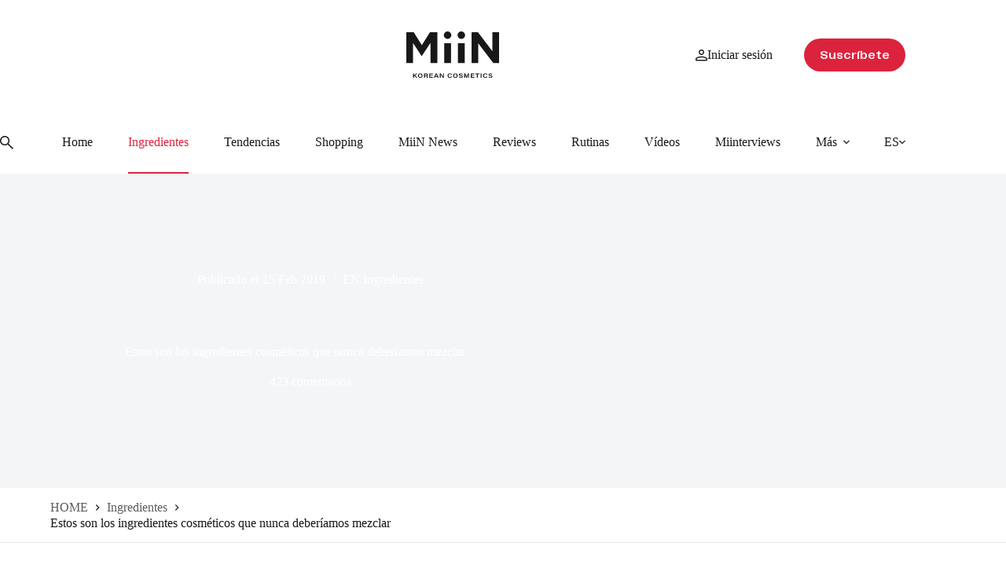

--- FILE ---
content_type: text/html; charset=UTF-8
request_url: https://miin-cosmetics.com/blog/estos-son-los-ingredientes-cosmeticos-que-nunca-deberiamos-mezclar/
body_size: 42363
content:
<!doctype html>
<html lang="es-ES">
<head>
	
	<meta charset="UTF-8">
	<meta name="viewport" content="width=device-width, initial-scale=1, maximum-scale=5, viewport-fit=cover">
	<link rel="profile" href="https://gmpg.org/xfn/11">

	<meta name='robots' content='index, follow, max-image-preview:large, max-snippet:-1, max-video-preview:-1' />

	<!-- This site is optimized with the Yoast SEO plugin v26.5 - https://yoast.com/wordpress/plugins/seo/ -->
	<title>ingredientes cosméticos que nunca deberíamos mezclar</title>
	<meta name="description" content="En los productos de cosmética encontrarás diferentes ácidos y formulaciones (por ejemplo) vitamina C, ¡aprende más sobre cuáles no mezclar!" />
	<link rel="canonical" href="https://miin-cosmetics.com/blog/estos-son-los-ingredientes-cosmeticos-que-nunca-deberiamos-mezclar/" />
	<meta property="og:locale" content="es_ES" />
	<meta property="og:type" content="article" />
	<meta property="og:title" content="ingredientes cosméticos que nunca deberíamos mezclar" />
	<meta property="og:description" content="En los productos de cosmética encontrarás diferentes ácidos y formulaciones (por ejemplo) vitamina C, ¡aprende más sobre cuáles no mezclar!" />
	<meta property="og:url" content="https://miin-cosmetics.com/blog/estos-son-los-ingredientes-cosmeticos-que-nunca-deberiamos-mezclar/" />
	<meta property="og:site_name" content="MiiN Cosmetics" />
	<meta property="article:publisher" content="https://www.facebook.com/MiiNcosmetics/" />
	<meta property="article:published_time" content="2019-02-15T06:32:59+00:00" />
	<meta property="article:modified_time" content="2024-07-08T12:13:04+00:00" />
	<meta property="og:image" content="https://miin-cosmetics.com/blog/wp-content/uploads/imagen-miin.jpg" />
	<meta property="og:image:width" content="1300" />
	<meta property="og:image:height" content="867" />
	<meta property="og:image:type" content="image/jpeg" />
	<meta name="twitter:card" content="summary_large_image" />
	<meta name="twitter:creator" content="@MiiN_Cosmetics" />
	<meta name="twitter:site" content="@MiiN_Cosmetics" />
	<meta name="twitter:label1" content="Escrito por" />
	<meta name="twitter:data1" content="" />
	<meta name="twitter:label2" content="Tiempo de lectura" />
	<meta name="twitter:data2" content="4 minutos" />
	<script type="application/ld+json" class="yoast-schema-graph">{"@context":"https://schema.org","@graph":[{"@type":"Article","@id":"https://miin-cosmetics.com/blog/estos-son-los-ingredientes-cosmeticos-que-nunca-deberiamos-mezclar/#article","isPartOf":{"@id":"https://miin-cosmetics.com/blog/estos-son-los-ingredientes-cosmeticos-que-nunca-deberiamos-mezclar/"},"author":{"name":"","@id":"https://miin-cosmetics.com/blog/#/schema/person/4df6e41f4a954afe098a777f1a2a4e9f"},"headline":"Estos son los ingredientes cosméticos que nunca deberíamos mezclar","datePublished":"2019-02-15T06:32:59+00:00","dateModified":"2024-07-08T12:13:04+00:00","mainEntityOfPage":{"@id":"https://miin-cosmetics.com/blog/estos-son-los-ingredientes-cosmeticos-que-nunca-deberiamos-mezclar/"},"wordCount":867,"commentCount":423,"publisher":{"@id":"https://miin-cosmetics.com/blog/#organization"},"image":{"@id":"https://miin-cosmetics.com/blog/estos-son-los-ingredientes-cosmeticos-que-nunca-deberiamos-mezclar/#primaryimage"},"thumbnailUrl":"https://miin-cosmetics.com/blog/wp-content/uploads/imagen-miin.jpg","articleSection":["Ingredientes"],"inLanguage":"es","potentialAction":[{"@type":"CommentAction","name":"Comment","target":["https://miin-cosmetics.com/blog/estos-son-los-ingredientes-cosmeticos-que-nunca-deberiamos-mezclar/#respond"]}]},{"@type":"WebPage","@id":"https://miin-cosmetics.com/blog/estos-son-los-ingredientes-cosmeticos-que-nunca-deberiamos-mezclar/","url":"https://miin-cosmetics.com/blog/estos-son-los-ingredientes-cosmeticos-que-nunca-deberiamos-mezclar/","name":"ingredientes cosméticos que nunca deberíamos mezclar","isPartOf":{"@id":"https://miin-cosmetics.com/blog/#website"},"primaryImageOfPage":{"@id":"https://miin-cosmetics.com/blog/estos-son-los-ingredientes-cosmeticos-que-nunca-deberiamos-mezclar/#primaryimage"},"image":{"@id":"https://miin-cosmetics.com/blog/estos-son-los-ingredientes-cosmeticos-que-nunca-deberiamos-mezclar/#primaryimage"},"thumbnailUrl":"https://miin-cosmetics.com/blog/wp-content/uploads/imagen-miin.jpg","datePublished":"2019-02-15T06:32:59+00:00","dateModified":"2024-07-08T12:13:04+00:00","description":"En los productos de cosmética encontrarás diferentes ácidos y formulaciones (por ejemplo) vitamina C, ¡aprende más sobre cuáles no mezclar!","breadcrumb":{"@id":"https://miin-cosmetics.com/blog/estos-son-los-ingredientes-cosmeticos-que-nunca-deberiamos-mezclar/#breadcrumb"},"inLanguage":"es","potentialAction":[{"@type":"ReadAction","target":["https://miin-cosmetics.com/blog/estos-son-los-ingredientes-cosmeticos-que-nunca-deberiamos-mezclar/"]}]},{"@type":"ImageObject","inLanguage":"es","@id":"https://miin-cosmetics.com/blog/estos-son-los-ingredientes-cosmeticos-que-nunca-deberiamos-mezclar/#primaryimage","url":"https://miin-cosmetics.com/blog/wp-content/uploads/imagen-miin.jpg","contentUrl":"https://miin-cosmetics.com/blog/wp-content/uploads/imagen-miin.jpg","width":1300,"height":867,"caption":"cosmetica coreana MiiN"},{"@type":"BreadcrumbList","@id":"https://miin-cosmetics.com/blog/estos-son-los-ingredientes-cosmeticos-que-nunca-deberiamos-mezclar/#breadcrumb","itemListElement":[{"@type":"ListItem","position":1,"name":"Home","item":"https://miin-cosmetics.com/blog/"},{"@type":"ListItem","position":2,"name":"Ingredientes","item":"https://miin-cosmetics.com/blog/topics/ingredientes/"},{"@type":"ListItem","position":3,"name":"Estos son los ingredientes cosméticos que nunca deberíamos mezclar"}]},{"@type":"WebSite","@id":"https://miin-cosmetics.com/blog/#website","url":"https://miin-cosmetics.com/blog/","name":"MiiN Cosmetics","description":"MiiN Cosmetics","publisher":{"@id":"https://miin-cosmetics.com/blog/#organization"},"potentialAction":[{"@type":"SearchAction","target":{"@type":"EntryPoint","urlTemplate":"https://miin-cosmetics.com/blog/?s={search_term_string}"},"query-input":{"@type":"PropertyValueSpecification","valueRequired":true,"valueName":"search_term_string"}}],"inLanguage":"es"},{"@type":"Organization","@id":"https://miin-cosmetics.com/blog/#organization","name":"MiiN Cosmetics","alternateName":"MiiN","url":"https://miin-cosmetics.com/blog/","logo":{"@type":"ImageObject","inLanguage":"es","@id":"https://miin-cosmetics.com/blog/#/schema/logo/image/","url":"https://miin-cosmetics.com/blog/wp-content/uploads/logo_miin_blog.svg","contentUrl":"https://miin-cosmetics.com/blog/wp-content/uploads/logo_miin_blog.svg","width":118,"height":60,"caption":"MiiN Cosmetics"},"image":{"@id":"https://miin-cosmetics.com/blog/#/schema/logo/image/"},"sameAs":["https://www.facebook.com/MiiNcosmetics/","https://x.com/MiiN_Cosmetics","https://www.tiktok.com/@miincosmetics","https://www.threads.com/@miincosmetics","https://www.youtube.com/@MiiNKoreanCosmetics","https://es.pinterest.com/miincosmetics/","https://www.instagram.com/miincosmetics/"]},{"@type":"Person","@id":"https://miin-cosmetics.com/blog/#/schema/person/4df6e41f4a954afe098a777f1a2a4e9f","name":"","image":{"@type":"ImageObject","inLanguage":"es","@id":"https://miin-cosmetics.com/blog/#/schema/person/image/","url":"https://secure.gravatar.com/avatar/ad516503a11cd5ca435acc9bb6523536?s=96","contentUrl":"https://secure.gravatar.com/avatar/ad516503a11cd5ca435acc9bb6523536?s=96"},"url":"https://miin-cosmetics.com/blog/author/"}]}</script>
	<!-- / Yoast SEO plugin. -->


<link rel='dns-prefetch' href='//www.google.com' />
<link rel='dns-prefetch' href='//fonts.googleapis.com' />
<link rel="alternate" type="application/rss+xml" title="MiiN Cosmetics &raquo; Feed" href="https://miin-cosmetics.com/blog/feed/" />
<link rel="alternate" type="application/rss+xml" title="MiiN Cosmetics &raquo; Feed de los comentarios" href="https://miin-cosmetics.com/blog/comments/feed/" />
<link rel="alternate" type="application/rss+xml" title="MiiN Cosmetics &raquo; Comentario Estos son los ingredientes cosméticos que nunca deberíamos mezclar del feed" href="https://miin-cosmetics.com/blog/estos-son-los-ingredientes-cosmeticos-que-nunca-deberiamos-mezclar/feed/" />
<link rel="alternate" title="oEmbed (JSON)" type="application/json+oembed" href="https://miin-cosmetics.com/blog/wp-json/oembed/1.0/embed?url=https%3A%2F%2Fmiin-cosmetics.com%2Fblog%2Festos-son-los-ingredientes-cosmeticos-que-nunca-deberiamos-mezclar%2F" />
<link rel="alternate" title="oEmbed (XML)" type="text/xml+oembed" href="https://miin-cosmetics.com/blog/wp-json/oembed/1.0/embed?url=https%3A%2F%2Fmiin-cosmetics.com%2Fblog%2Festos-son-los-ingredientes-cosmeticos-que-nunca-deberiamos-mezclar%2F&#038;format=xml" />
<style id='wp-img-auto-sizes-contain-inline-css'>
img:is([sizes=auto i],[sizes^="auto," i]){contain-intrinsic-size:3000px 1500px}
/*# sourceURL=wp-img-auto-sizes-contain-inline-css */
</style>
<link rel='stylesheet' id='blocksy-dynamic-global-css' href='https://miin-cosmetics.com/blog/wp-content/uploads/blocksy/css/global.css?ver=64711' media='all' />
<link rel='stylesheet' id='wp-block-library-css' href='https://miin-cosmetics.com/blog/wp-includes/css/dist/block-library/style.min.css?ver=6.9' media='all' />
<style id='wp-block-categories-inline-css'>
.wp-block-categories{box-sizing:border-box}.wp-block-categories.alignleft{margin-right:2em}.wp-block-categories.alignright{margin-left:2em}.wp-block-categories.wp-block-categories-dropdown.aligncenter{text-align:center}.wp-block-categories .wp-block-categories__label{display:block;width:100%}
/*# sourceURL=https://miin-cosmetics.com/blog/wp-includes/blocks/categories/style.min.css */
</style>
<style id='wp-block-heading-inline-css'>
h1:where(.wp-block-heading).has-background,h2:where(.wp-block-heading).has-background,h3:where(.wp-block-heading).has-background,h4:where(.wp-block-heading).has-background,h5:where(.wp-block-heading).has-background,h6:where(.wp-block-heading).has-background{padding:1.25em 2.375em}h1.has-text-align-left[style*=writing-mode]:where([style*=vertical-lr]),h1.has-text-align-right[style*=writing-mode]:where([style*=vertical-rl]),h2.has-text-align-left[style*=writing-mode]:where([style*=vertical-lr]),h2.has-text-align-right[style*=writing-mode]:where([style*=vertical-rl]),h3.has-text-align-left[style*=writing-mode]:where([style*=vertical-lr]),h3.has-text-align-right[style*=writing-mode]:where([style*=vertical-rl]),h4.has-text-align-left[style*=writing-mode]:where([style*=vertical-lr]),h4.has-text-align-right[style*=writing-mode]:where([style*=vertical-rl]),h5.has-text-align-left[style*=writing-mode]:where([style*=vertical-lr]),h5.has-text-align-right[style*=writing-mode]:where([style*=vertical-rl]),h6.has-text-align-left[style*=writing-mode]:where([style*=vertical-lr]),h6.has-text-align-right[style*=writing-mode]:where([style*=vertical-rl]){rotate:180deg}
/*# sourceURL=https://miin-cosmetics.com/blog/wp-includes/blocks/heading/style.min.css */
</style>
<style id='wp-block-list-inline-css'>
ol,ul{box-sizing:border-box}:root :where(.wp-block-list.has-background){padding:1.25em 2.375em}
/*# sourceURL=https://miin-cosmetics.com/blog/wp-includes/blocks/list/style.min.css */
</style>
<style id='wp-block-columns-inline-css'>
.wp-block-columns{box-sizing:border-box;display:flex;flex-wrap:wrap!important}@media (min-width:782px){.wp-block-columns{flex-wrap:nowrap!important}}.wp-block-columns{align-items:normal!important}.wp-block-columns.are-vertically-aligned-top{align-items:flex-start}.wp-block-columns.are-vertically-aligned-center{align-items:center}.wp-block-columns.are-vertically-aligned-bottom{align-items:flex-end}@media (max-width:781px){.wp-block-columns:not(.is-not-stacked-on-mobile)>.wp-block-column{flex-basis:100%!important}}@media (min-width:782px){.wp-block-columns:not(.is-not-stacked-on-mobile)>.wp-block-column{flex-basis:0;flex-grow:1}.wp-block-columns:not(.is-not-stacked-on-mobile)>.wp-block-column[style*=flex-basis]{flex-grow:0}}.wp-block-columns.is-not-stacked-on-mobile{flex-wrap:nowrap!important}.wp-block-columns.is-not-stacked-on-mobile>.wp-block-column{flex-basis:0;flex-grow:1}.wp-block-columns.is-not-stacked-on-mobile>.wp-block-column[style*=flex-basis]{flex-grow:0}:where(.wp-block-columns){margin-bottom:1.75em}:where(.wp-block-columns.has-background){padding:1.25em 2.375em}.wp-block-column{flex-grow:1;min-width:0;overflow-wrap:break-word;word-break:break-word}.wp-block-column.is-vertically-aligned-top{align-self:flex-start}.wp-block-column.is-vertically-aligned-center{align-self:center}.wp-block-column.is-vertically-aligned-bottom{align-self:flex-end}.wp-block-column.is-vertically-aligned-stretch{align-self:stretch}.wp-block-column.is-vertically-aligned-bottom,.wp-block-column.is-vertically-aligned-center,.wp-block-column.is-vertically-aligned-top{width:100%}
/*# sourceURL=https://miin-cosmetics.com/blog/wp-includes/blocks/columns/style.min.css */
</style>
<style id='wp-block-group-inline-css'>
.wp-block-group{box-sizing:border-box}:where(.wp-block-group.wp-block-group-is-layout-constrained){position:relative}
/*# sourceURL=https://miin-cosmetics.com/blog/wp-includes/blocks/group/style.min.css */
</style>
<style id='wp-block-paragraph-inline-css'>
.is-small-text{font-size:.875em}.is-regular-text{font-size:1em}.is-large-text{font-size:2.25em}.is-larger-text{font-size:3em}.has-drop-cap:not(:focus):first-letter{float:left;font-size:8.4em;font-style:normal;font-weight:100;line-height:.68;margin:.05em .1em 0 0;text-transform:uppercase}body.rtl .has-drop-cap:not(:focus):first-letter{float:none;margin-left:.1em}p.has-drop-cap.has-background{overflow:hidden}:root :where(p.has-background){padding:1.25em 2.375em}:where(p.has-text-color:not(.has-link-color)) a{color:inherit}p.has-text-align-left[style*="writing-mode:vertical-lr"],p.has-text-align-right[style*="writing-mode:vertical-rl"]{rotate:180deg}
/*# sourceURL=https://miin-cosmetics.com/blog/wp-includes/blocks/paragraph/style.min.css */
</style>
<style id='wp-block-separator-inline-css'>
@charset "UTF-8";.wp-block-separator{border:none;border-top:2px solid}:root :where(.wp-block-separator.is-style-dots){height:auto;line-height:1;text-align:center}:root :where(.wp-block-separator.is-style-dots):before{color:currentColor;content:"···";font-family:serif;font-size:1.5em;letter-spacing:2em;padding-left:2em}.wp-block-separator.is-style-dots{background:none!important;border:none!important}
/*# sourceURL=https://miin-cosmetics.com/blog/wp-includes/blocks/separator/style.min.css */
</style>
<style id='global-styles-inline-css'>
:root{--wp--preset--aspect-ratio--square: 1;--wp--preset--aspect-ratio--4-3: 4/3;--wp--preset--aspect-ratio--3-4: 3/4;--wp--preset--aspect-ratio--3-2: 3/2;--wp--preset--aspect-ratio--2-3: 2/3;--wp--preset--aspect-ratio--16-9: 16/9;--wp--preset--aspect-ratio--9-16: 9/16;--wp--preset--color--black: #000000;--wp--preset--color--cyan-bluish-gray: #abb8c3;--wp--preset--color--white: #ffffff;--wp--preset--color--pale-pink: #f78da7;--wp--preset--color--vivid-red: #cf2e2e;--wp--preset--color--luminous-vivid-orange: #ff6900;--wp--preset--color--luminous-vivid-amber: #fcb900;--wp--preset--color--light-green-cyan: #7bdcb5;--wp--preset--color--vivid-green-cyan: #00d084;--wp--preset--color--pale-cyan-blue: #8ed1fc;--wp--preset--color--vivid-cyan-blue: #0693e3;--wp--preset--color--vivid-purple: #9b51e0;--wp--preset--color--palette-color-1: var(--theme-palette-color-1, #DC233E);--wp--preset--color--palette-color-2: var(--theme-palette-color-2, #00509d);--wp--preset--color--palette-color-3: var(--theme-palette-color-3, #5e5e5e);--wp--preset--color--palette-color-4: var(--theme-palette-color-4, #191818);--wp--preset--color--palette-color-5: var(--theme-palette-color-5, #e8ebed);--wp--preset--color--palette-color-6: var(--theme-palette-color-6, #f4f5f6);--wp--preset--color--palette-color-7: var(--theme-palette-color-7, #FBFBFC);--wp--preset--color--palette-color-8: var(--theme-palette-color-8, #ffffff);--wp--preset--color--palette-color-9: var(--theme-palette-color-9, rgba(0, 0, 0, 0.98));--wp--preset--color--palette-color-10: var(--theme-palette-color-10, #ffffff);--wp--preset--gradient--vivid-cyan-blue-to-vivid-purple: linear-gradient(135deg,rgb(6,147,227) 0%,rgb(155,81,224) 100%);--wp--preset--gradient--light-green-cyan-to-vivid-green-cyan: linear-gradient(135deg,rgb(122,220,180) 0%,rgb(0,208,130) 100%);--wp--preset--gradient--luminous-vivid-amber-to-luminous-vivid-orange: linear-gradient(135deg,rgb(252,185,0) 0%,rgb(255,105,0) 100%);--wp--preset--gradient--luminous-vivid-orange-to-vivid-red: linear-gradient(135deg,rgb(255,105,0) 0%,rgb(207,46,46) 100%);--wp--preset--gradient--very-light-gray-to-cyan-bluish-gray: linear-gradient(135deg,rgb(238,238,238) 0%,rgb(169,184,195) 100%);--wp--preset--gradient--cool-to-warm-spectrum: linear-gradient(135deg,rgb(74,234,220) 0%,rgb(151,120,209) 20%,rgb(207,42,186) 40%,rgb(238,44,130) 60%,rgb(251,105,98) 80%,rgb(254,248,76) 100%);--wp--preset--gradient--blush-light-purple: linear-gradient(135deg,rgb(255,206,236) 0%,rgb(152,150,240) 100%);--wp--preset--gradient--blush-bordeaux: linear-gradient(135deg,rgb(254,205,165) 0%,rgb(254,45,45) 50%,rgb(107,0,62) 100%);--wp--preset--gradient--luminous-dusk: linear-gradient(135deg,rgb(255,203,112) 0%,rgb(199,81,192) 50%,rgb(65,88,208) 100%);--wp--preset--gradient--pale-ocean: linear-gradient(135deg,rgb(255,245,203) 0%,rgb(182,227,212) 50%,rgb(51,167,181) 100%);--wp--preset--gradient--electric-grass: linear-gradient(135deg,rgb(202,248,128) 0%,rgb(113,206,126) 100%);--wp--preset--gradient--midnight: linear-gradient(135deg,rgb(2,3,129) 0%,rgb(40,116,252) 100%);--wp--preset--gradient--juicy-peach: linear-gradient(to right, #ffecd2 0%, #fcb69f 100%);--wp--preset--gradient--young-passion: linear-gradient(to right, #ff8177 0%, #ff867a 0%, #ff8c7f 21%, #f99185 52%, #cf556c 78%, #b12a5b 100%);--wp--preset--gradient--true-sunset: linear-gradient(to right, #fa709a 0%, #fee140 100%);--wp--preset--gradient--morpheus-den: linear-gradient(to top, #30cfd0 0%, #330867 100%);--wp--preset--gradient--plum-plate: linear-gradient(135deg, #667eea 0%, #764ba2 100%);--wp--preset--gradient--aqua-splash: linear-gradient(15deg, #13547a 0%, #80d0c7 100%);--wp--preset--gradient--love-kiss: linear-gradient(to top, #ff0844 0%, #ffb199 100%);--wp--preset--gradient--new-retrowave: linear-gradient(to top, #3b41c5 0%, #a981bb 49%, #ffc8a9 100%);--wp--preset--gradient--plum-bath: linear-gradient(to top, #cc208e 0%, #6713d2 100%);--wp--preset--gradient--high-flight: linear-gradient(to right, #0acffe 0%, #495aff 100%);--wp--preset--gradient--teen-party: linear-gradient(-225deg, #FF057C 0%, #8D0B93 50%, #321575 100%);--wp--preset--gradient--fabled-sunset: linear-gradient(-225deg, #231557 0%, #44107A 29%, #FF1361 67%, #FFF800 100%);--wp--preset--gradient--arielle-smile: radial-gradient(circle 248px at center, #16d9e3 0%, #30c7ec 47%, #46aef7 100%);--wp--preset--gradient--itmeo-branding: linear-gradient(180deg, #2af598 0%, #009efd 100%);--wp--preset--gradient--deep-blue: linear-gradient(to right, #6a11cb 0%, #2575fc 100%);--wp--preset--gradient--strong-bliss: linear-gradient(to right, #f78ca0 0%, #f9748f 19%, #fd868c 60%, #fe9a8b 100%);--wp--preset--gradient--sweet-period: linear-gradient(to top, #3f51b1 0%, #5a55ae 13%, #7b5fac 25%, #8f6aae 38%, #a86aa4 50%, #cc6b8e 62%, #f18271 75%, #f3a469 87%, #f7c978 100%);--wp--preset--gradient--purple-division: linear-gradient(to top, #7028e4 0%, #e5b2ca 100%);--wp--preset--gradient--cold-evening: linear-gradient(to top, #0c3483 0%, #a2b6df 100%, #6b8cce 100%, #a2b6df 100%);--wp--preset--gradient--mountain-rock: linear-gradient(to right, #868f96 0%, #596164 100%);--wp--preset--gradient--desert-hump: linear-gradient(to top, #c79081 0%, #dfa579 100%);--wp--preset--gradient--ethernal-constance: linear-gradient(to top, #09203f 0%, #537895 100%);--wp--preset--gradient--happy-memories: linear-gradient(-60deg, #ff5858 0%, #f09819 100%);--wp--preset--gradient--grown-early: linear-gradient(to top, #0ba360 0%, #3cba92 100%);--wp--preset--gradient--morning-salad: linear-gradient(-225deg, #B7F8DB 0%, #50A7C2 100%);--wp--preset--gradient--night-call: linear-gradient(-225deg, #AC32E4 0%, #7918F2 48%, #4801FF 100%);--wp--preset--gradient--mind-crawl: linear-gradient(-225deg, #473B7B 0%, #3584A7 51%, #30D2BE 100%);--wp--preset--gradient--angel-care: linear-gradient(-225deg, #FFE29F 0%, #FFA99F 48%, #FF719A 100%);--wp--preset--gradient--juicy-cake: linear-gradient(to top, #e14fad 0%, #f9d423 100%);--wp--preset--gradient--rich-metal: linear-gradient(to right, #d7d2cc 0%, #304352 100%);--wp--preset--gradient--mole-hall: linear-gradient(-20deg, #616161 0%, #9bc5c3 100%);--wp--preset--gradient--cloudy-knoxville: linear-gradient(120deg, #fdfbfb 0%, #ebedee 100%);--wp--preset--gradient--soft-grass: linear-gradient(to top, #c1dfc4 0%, #deecdd 100%);--wp--preset--gradient--saint-petersburg: linear-gradient(135deg, #f5f7fa 0%, #c3cfe2 100%);--wp--preset--gradient--everlasting-sky: linear-gradient(135deg, #fdfcfb 0%, #e2d1c3 100%);--wp--preset--gradient--kind-steel: linear-gradient(-20deg, #e9defa 0%, #fbfcdb 100%);--wp--preset--gradient--over-sun: linear-gradient(60deg, #abecd6 0%, #fbed96 100%);--wp--preset--gradient--premium-white: linear-gradient(to top, #d5d4d0 0%, #d5d4d0 1%, #eeeeec 31%, #efeeec 75%, #e9e9e7 100%);--wp--preset--gradient--clean-mirror: linear-gradient(45deg, #93a5cf 0%, #e4efe9 100%);--wp--preset--gradient--wild-apple: linear-gradient(to top, #d299c2 0%, #fef9d7 100%);--wp--preset--gradient--snow-again: linear-gradient(to top, #e6e9f0 0%, #eef1f5 100%);--wp--preset--gradient--confident-cloud: linear-gradient(to top, #dad4ec 0%, #dad4ec 1%, #f3e7e9 100%);--wp--preset--gradient--glass-water: linear-gradient(to top, #dfe9f3 0%, white 100%);--wp--preset--gradient--perfect-white: linear-gradient(-225deg, #E3FDF5 0%, #FFE6FA 100%);--wp--preset--font-size--small: 13px;--wp--preset--font-size--medium: 20px;--wp--preset--font-size--large: clamp(22px, 1.375rem + ((1vw - 3.2px) * 0.625), 30px);--wp--preset--font-size--x-large: clamp(30px, 1.875rem + ((1vw - 3.2px) * 1.563), 50px);--wp--preset--font-size--xx-large: clamp(45px, 2.813rem + ((1vw - 3.2px) * 2.734), 80px);--wp--preset--spacing--20: 0.44rem;--wp--preset--spacing--30: 0.67rem;--wp--preset--spacing--40: 1rem;--wp--preset--spacing--50: 1.5rem;--wp--preset--spacing--60: 2.25rem;--wp--preset--spacing--70: 3.38rem;--wp--preset--spacing--80: 5.06rem;--wp--preset--shadow--natural: 6px 6px 9px rgba(0, 0, 0, 0.2);--wp--preset--shadow--deep: 12px 12px 50px rgba(0, 0, 0, 0.4);--wp--preset--shadow--sharp: 6px 6px 0px rgba(0, 0, 0, 0.2);--wp--preset--shadow--outlined: 6px 6px 0px -3px rgb(255, 255, 255), 6px 6px rgb(0, 0, 0);--wp--preset--shadow--crisp: 6px 6px 0px rgb(0, 0, 0);}:root { --wp--style--global--content-size: var(--theme-block-max-width);--wp--style--global--wide-size: var(--theme-block-wide-max-width); }:where(body) { margin: 0; }.wp-site-blocks > .alignleft { float: left; margin-right: 2em; }.wp-site-blocks > .alignright { float: right; margin-left: 2em; }.wp-site-blocks > .aligncenter { justify-content: center; margin-left: auto; margin-right: auto; }:where(.wp-site-blocks) > * { margin-block-start: var(--theme-content-spacing); margin-block-end: 0; }:where(.wp-site-blocks) > :first-child { margin-block-start: 0; }:where(.wp-site-blocks) > :last-child { margin-block-end: 0; }:root { --wp--style--block-gap: var(--theme-content-spacing); }:root :where(.is-layout-flow) > :first-child{margin-block-start: 0;}:root :where(.is-layout-flow) > :last-child{margin-block-end: 0;}:root :where(.is-layout-flow) > *{margin-block-start: var(--theme-content-spacing);margin-block-end: 0;}:root :where(.is-layout-constrained) > :first-child{margin-block-start: 0;}:root :where(.is-layout-constrained) > :last-child{margin-block-end: 0;}:root :where(.is-layout-constrained) > *{margin-block-start: var(--theme-content-spacing);margin-block-end: 0;}:root :where(.is-layout-flex){gap: var(--theme-content-spacing);}:root :where(.is-layout-grid){gap: var(--theme-content-spacing);}.is-layout-flow > .alignleft{float: left;margin-inline-start: 0;margin-inline-end: 2em;}.is-layout-flow > .alignright{float: right;margin-inline-start: 2em;margin-inline-end: 0;}.is-layout-flow > .aligncenter{margin-left: auto !important;margin-right: auto !important;}.is-layout-constrained > .alignleft{float: left;margin-inline-start: 0;margin-inline-end: 2em;}.is-layout-constrained > .alignright{float: right;margin-inline-start: 2em;margin-inline-end: 0;}.is-layout-constrained > .aligncenter{margin-left: auto !important;margin-right: auto !important;}.is-layout-constrained > :where(:not(.alignleft):not(.alignright):not(.alignfull)){max-width: var(--wp--style--global--content-size);margin-left: auto !important;margin-right: auto !important;}.is-layout-constrained > .alignwide{max-width: var(--wp--style--global--wide-size);}body .is-layout-flex{display: flex;}.is-layout-flex{flex-wrap: wrap;align-items: center;}.is-layout-flex > :is(*, div){margin: 0;}body .is-layout-grid{display: grid;}.is-layout-grid > :is(*, div){margin: 0;}body{padding-top: 0px;padding-right: 0px;padding-bottom: 0px;padding-left: 0px;}:root :where(.wp-element-button, .wp-block-button__link){font-style: inherit;font-weight: inherit;letter-spacing: inherit;text-transform: inherit;}.has-black-color{color: var(--wp--preset--color--black) !important;}.has-cyan-bluish-gray-color{color: var(--wp--preset--color--cyan-bluish-gray) !important;}.has-white-color{color: var(--wp--preset--color--white) !important;}.has-pale-pink-color{color: var(--wp--preset--color--pale-pink) !important;}.has-vivid-red-color{color: var(--wp--preset--color--vivid-red) !important;}.has-luminous-vivid-orange-color{color: var(--wp--preset--color--luminous-vivid-orange) !important;}.has-luminous-vivid-amber-color{color: var(--wp--preset--color--luminous-vivid-amber) !important;}.has-light-green-cyan-color{color: var(--wp--preset--color--light-green-cyan) !important;}.has-vivid-green-cyan-color{color: var(--wp--preset--color--vivid-green-cyan) !important;}.has-pale-cyan-blue-color{color: var(--wp--preset--color--pale-cyan-blue) !important;}.has-vivid-cyan-blue-color{color: var(--wp--preset--color--vivid-cyan-blue) !important;}.has-vivid-purple-color{color: var(--wp--preset--color--vivid-purple) !important;}.has-palette-color-1-color{color: var(--wp--preset--color--palette-color-1) !important;}.has-palette-color-2-color{color: var(--wp--preset--color--palette-color-2) !important;}.has-palette-color-3-color{color: var(--wp--preset--color--palette-color-3) !important;}.has-palette-color-4-color{color: var(--wp--preset--color--palette-color-4) !important;}.has-palette-color-5-color{color: var(--wp--preset--color--palette-color-5) !important;}.has-palette-color-6-color{color: var(--wp--preset--color--palette-color-6) !important;}.has-palette-color-7-color{color: var(--wp--preset--color--palette-color-7) !important;}.has-palette-color-8-color{color: var(--wp--preset--color--palette-color-8) !important;}.has-palette-color-9-color{color: var(--wp--preset--color--palette-color-9) !important;}.has-palette-color-10-color{color: var(--wp--preset--color--palette-color-10) !important;}.has-black-background-color{background-color: var(--wp--preset--color--black) !important;}.has-cyan-bluish-gray-background-color{background-color: var(--wp--preset--color--cyan-bluish-gray) !important;}.has-white-background-color{background-color: var(--wp--preset--color--white) !important;}.has-pale-pink-background-color{background-color: var(--wp--preset--color--pale-pink) !important;}.has-vivid-red-background-color{background-color: var(--wp--preset--color--vivid-red) !important;}.has-luminous-vivid-orange-background-color{background-color: var(--wp--preset--color--luminous-vivid-orange) !important;}.has-luminous-vivid-amber-background-color{background-color: var(--wp--preset--color--luminous-vivid-amber) !important;}.has-light-green-cyan-background-color{background-color: var(--wp--preset--color--light-green-cyan) !important;}.has-vivid-green-cyan-background-color{background-color: var(--wp--preset--color--vivid-green-cyan) !important;}.has-pale-cyan-blue-background-color{background-color: var(--wp--preset--color--pale-cyan-blue) !important;}.has-vivid-cyan-blue-background-color{background-color: var(--wp--preset--color--vivid-cyan-blue) !important;}.has-vivid-purple-background-color{background-color: var(--wp--preset--color--vivid-purple) !important;}.has-palette-color-1-background-color{background-color: var(--wp--preset--color--palette-color-1) !important;}.has-palette-color-2-background-color{background-color: var(--wp--preset--color--palette-color-2) !important;}.has-palette-color-3-background-color{background-color: var(--wp--preset--color--palette-color-3) !important;}.has-palette-color-4-background-color{background-color: var(--wp--preset--color--palette-color-4) !important;}.has-palette-color-5-background-color{background-color: var(--wp--preset--color--palette-color-5) !important;}.has-palette-color-6-background-color{background-color: var(--wp--preset--color--palette-color-6) !important;}.has-palette-color-7-background-color{background-color: var(--wp--preset--color--palette-color-7) !important;}.has-palette-color-8-background-color{background-color: var(--wp--preset--color--palette-color-8) !important;}.has-palette-color-9-background-color{background-color: var(--wp--preset--color--palette-color-9) !important;}.has-palette-color-10-background-color{background-color: var(--wp--preset--color--palette-color-10) !important;}.has-black-border-color{border-color: var(--wp--preset--color--black) !important;}.has-cyan-bluish-gray-border-color{border-color: var(--wp--preset--color--cyan-bluish-gray) !important;}.has-white-border-color{border-color: var(--wp--preset--color--white) !important;}.has-pale-pink-border-color{border-color: var(--wp--preset--color--pale-pink) !important;}.has-vivid-red-border-color{border-color: var(--wp--preset--color--vivid-red) !important;}.has-luminous-vivid-orange-border-color{border-color: var(--wp--preset--color--luminous-vivid-orange) !important;}.has-luminous-vivid-amber-border-color{border-color: var(--wp--preset--color--luminous-vivid-amber) !important;}.has-light-green-cyan-border-color{border-color: var(--wp--preset--color--light-green-cyan) !important;}.has-vivid-green-cyan-border-color{border-color: var(--wp--preset--color--vivid-green-cyan) !important;}.has-pale-cyan-blue-border-color{border-color: var(--wp--preset--color--pale-cyan-blue) !important;}.has-vivid-cyan-blue-border-color{border-color: var(--wp--preset--color--vivid-cyan-blue) !important;}.has-vivid-purple-border-color{border-color: var(--wp--preset--color--vivid-purple) !important;}.has-palette-color-1-border-color{border-color: var(--wp--preset--color--palette-color-1) !important;}.has-palette-color-2-border-color{border-color: var(--wp--preset--color--palette-color-2) !important;}.has-palette-color-3-border-color{border-color: var(--wp--preset--color--palette-color-3) !important;}.has-palette-color-4-border-color{border-color: var(--wp--preset--color--palette-color-4) !important;}.has-palette-color-5-border-color{border-color: var(--wp--preset--color--palette-color-5) !important;}.has-palette-color-6-border-color{border-color: var(--wp--preset--color--palette-color-6) !important;}.has-palette-color-7-border-color{border-color: var(--wp--preset--color--palette-color-7) !important;}.has-palette-color-8-border-color{border-color: var(--wp--preset--color--palette-color-8) !important;}.has-palette-color-9-border-color{border-color: var(--wp--preset--color--palette-color-9) !important;}.has-palette-color-10-border-color{border-color: var(--wp--preset--color--palette-color-10) !important;}.has-vivid-cyan-blue-to-vivid-purple-gradient-background{background: var(--wp--preset--gradient--vivid-cyan-blue-to-vivid-purple) !important;}.has-light-green-cyan-to-vivid-green-cyan-gradient-background{background: var(--wp--preset--gradient--light-green-cyan-to-vivid-green-cyan) !important;}.has-luminous-vivid-amber-to-luminous-vivid-orange-gradient-background{background: var(--wp--preset--gradient--luminous-vivid-amber-to-luminous-vivid-orange) !important;}.has-luminous-vivid-orange-to-vivid-red-gradient-background{background: var(--wp--preset--gradient--luminous-vivid-orange-to-vivid-red) !important;}.has-very-light-gray-to-cyan-bluish-gray-gradient-background{background: var(--wp--preset--gradient--very-light-gray-to-cyan-bluish-gray) !important;}.has-cool-to-warm-spectrum-gradient-background{background: var(--wp--preset--gradient--cool-to-warm-spectrum) !important;}.has-blush-light-purple-gradient-background{background: var(--wp--preset--gradient--blush-light-purple) !important;}.has-blush-bordeaux-gradient-background{background: var(--wp--preset--gradient--blush-bordeaux) !important;}.has-luminous-dusk-gradient-background{background: var(--wp--preset--gradient--luminous-dusk) !important;}.has-pale-ocean-gradient-background{background: var(--wp--preset--gradient--pale-ocean) !important;}.has-electric-grass-gradient-background{background: var(--wp--preset--gradient--electric-grass) !important;}.has-midnight-gradient-background{background: var(--wp--preset--gradient--midnight) !important;}.has-juicy-peach-gradient-background{background: var(--wp--preset--gradient--juicy-peach) !important;}.has-young-passion-gradient-background{background: var(--wp--preset--gradient--young-passion) !important;}.has-true-sunset-gradient-background{background: var(--wp--preset--gradient--true-sunset) !important;}.has-morpheus-den-gradient-background{background: var(--wp--preset--gradient--morpheus-den) !important;}.has-plum-plate-gradient-background{background: var(--wp--preset--gradient--plum-plate) !important;}.has-aqua-splash-gradient-background{background: var(--wp--preset--gradient--aqua-splash) !important;}.has-love-kiss-gradient-background{background: var(--wp--preset--gradient--love-kiss) !important;}.has-new-retrowave-gradient-background{background: var(--wp--preset--gradient--new-retrowave) !important;}.has-plum-bath-gradient-background{background: var(--wp--preset--gradient--plum-bath) !important;}.has-high-flight-gradient-background{background: var(--wp--preset--gradient--high-flight) !important;}.has-teen-party-gradient-background{background: var(--wp--preset--gradient--teen-party) !important;}.has-fabled-sunset-gradient-background{background: var(--wp--preset--gradient--fabled-sunset) !important;}.has-arielle-smile-gradient-background{background: var(--wp--preset--gradient--arielle-smile) !important;}.has-itmeo-branding-gradient-background{background: var(--wp--preset--gradient--itmeo-branding) !important;}.has-deep-blue-gradient-background{background: var(--wp--preset--gradient--deep-blue) !important;}.has-strong-bliss-gradient-background{background: var(--wp--preset--gradient--strong-bliss) !important;}.has-sweet-period-gradient-background{background: var(--wp--preset--gradient--sweet-period) !important;}.has-purple-division-gradient-background{background: var(--wp--preset--gradient--purple-division) !important;}.has-cold-evening-gradient-background{background: var(--wp--preset--gradient--cold-evening) !important;}.has-mountain-rock-gradient-background{background: var(--wp--preset--gradient--mountain-rock) !important;}.has-desert-hump-gradient-background{background: var(--wp--preset--gradient--desert-hump) !important;}.has-ethernal-constance-gradient-background{background: var(--wp--preset--gradient--ethernal-constance) !important;}.has-happy-memories-gradient-background{background: var(--wp--preset--gradient--happy-memories) !important;}.has-grown-early-gradient-background{background: var(--wp--preset--gradient--grown-early) !important;}.has-morning-salad-gradient-background{background: var(--wp--preset--gradient--morning-salad) !important;}.has-night-call-gradient-background{background: var(--wp--preset--gradient--night-call) !important;}.has-mind-crawl-gradient-background{background: var(--wp--preset--gradient--mind-crawl) !important;}.has-angel-care-gradient-background{background: var(--wp--preset--gradient--angel-care) !important;}.has-juicy-cake-gradient-background{background: var(--wp--preset--gradient--juicy-cake) !important;}.has-rich-metal-gradient-background{background: var(--wp--preset--gradient--rich-metal) !important;}.has-mole-hall-gradient-background{background: var(--wp--preset--gradient--mole-hall) !important;}.has-cloudy-knoxville-gradient-background{background: var(--wp--preset--gradient--cloudy-knoxville) !important;}.has-soft-grass-gradient-background{background: var(--wp--preset--gradient--soft-grass) !important;}.has-saint-petersburg-gradient-background{background: var(--wp--preset--gradient--saint-petersburg) !important;}.has-everlasting-sky-gradient-background{background: var(--wp--preset--gradient--everlasting-sky) !important;}.has-kind-steel-gradient-background{background: var(--wp--preset--gradient--kind-steel) !important;}.has-over-sun-gradient-background{background: var(--wp--preset--gradient--over-sun) !important;}.has-premium-white-gradient-background{background: var(--wp--preset--gradient--premium-white) !important;}.has-clean-mirror-gradient-background{background: var(--wp--preset--gradient--clean-mirror) !important;}.has-wild-apple-gradient-background{background: var(--wp--preset--gradient--wild-apple) !important;}.has-snow-again-gradient-background{background: var(--wp--preset--gradient--snow-again) !important;}.has-confident-cloud-gradient-background{background: var(--wp--preset--gradient--confident-cloud) !important;}.has-glass-water-gradient-background{background: var(--wp--preset--gradient--glass-water) !important;}.has-perfect-white-gradient-background{background: var(--wp--preset--gradient--perfect-white) !important;}.has-small-font-size{font-size: var(--wp--preset--font-size--small) !important;}.has-medium-font-size{font-size: var(--wp--preset--font-size--medium) !important;}.has-large-font-size{font-size: var(--wp--preset--font-size--large) !important;}.has-x-large-font-size{font-size: var(--wp--preset--font-size--x-large) !important;}.has-xx-large-font-size{font-size: var(--wp--preset--font-size--xx-large) !important;}
/*# sourceURL=global-styles-inline-css */
</style>
<style id='core-block-supports-inline-css'>
.wp-elements-318886be0ad73b2c939b955e65fc51cf .wp-block-cover__background{background-color:#000000;opacity:0.5;}.wp-elements-dd1232fae74a66019100ecaf7c69dba3 .wp-block-cover__background{background-color:#000000;opacity:0.5;}.wp-elements-85c3a3b1ccce17ed8bc56b15763bccae a:where(:not(.wp-element-button)){color:var(--wp--preset--color--palette-color-4);}.wp-elements-85c3a3b1ccce17ed8bc56b15763bccae a:where(:not(.wp-element-button)):hover{color:var(--wp--preset--color--palette-color-1);}.wp-elements-e613c56a11202dc71bb9913f29f1ae2e a{color:var(--wp--preset--color--palette-color-4);}.wp-elements-e613c56a11202dc71bb9913f29f1ae2e a:hover{color:var(--wp--preset--color--palette-color-1);}.wp-elements-e3300e80611bad37b209ab0c77f7f995 .wp-block-cover__background{background-color:#000000;opacity:0.5;}.wp-container-core-columns-is-layout-28f84493{flex-wrap:nowrap;}.wp-elements-9f38e7f96f58a1085d54db225a227df9 .wp-block-cover__background{background-color:#000000;opacity:0.5;}.wp-elements-bbc6387e8af3d337320352ccc4a59b5c .wp-block-cover__background{background-color:#000000;opacity:0.5;}.wp-elements-862d2b3d56d235e2e056e51028e8bfef .wp-block-cover__background{background-color:#000000;opacity:0.5;}.wp-elements-526dce2165a1b34d2d841503e93dd124 a:where(:not(.wp-element-button)){color:var(--wp--preset--color--palette-color-10);}.wp-elements-526dce2165a1b34d2d841503e93dd124 a:where(:not(.wp-element-button)):hover{color:#ffffffb3;}.wp-elements-1232908ead39c18b0946a5b327f9fc0d a{color:var(--wp--preset--color--palette-color-10);}.wp-elements-1232908ead39c18b0946a5b327f9fc0d a:hover{color:#ffffffb3;}.wp-elements-b6fea5c1584d36d22f10f8fa9fc42886 .wp-block-cover__background{background-color:#000000;opacity:0.5;}.wp-elements-300a6eb5dca3dbb691d148b12d227484 .wp-block-cover__background{background-color:#000000;opacity:0.5;}.wp-elements-5bed4645f82294adda3ff6a09db0c891 .wp-block-cover__background{background-color:#000000;opacity:0.5;}.wp-elements-4e16c2c8769490db301f491ae1fe66f5 .wp-block-cover__background{background-color:#000000;opacity:0.5;}.wp-elements-76ee2c744ed3ced5a9ea53ac56a1d735 .wp-block-cover__background{background-color:var(--wp--preset--color--black);opacity:0.5;}.wp-elements-d8e624b3769eaa835bf742c82840f267 a:where(:not(.wp-element-button)){color:var(--wp--preset--color--palette-color-8);}.wp-elements-5191c8c4da49bd695d071c825cb41a99 a{color:var(--wp--preset--color--palette-color-8);}.wp-elements-98cd379e8c3bc588b0646b45985f66b5 .wp-block-cover__background{background-color:#000000;opacity:0.5;}.wp-elements-d281221a6c098a814e13582bfca57b5c .wp-block-cover__background{background-color:#000000;opacity:0.5;}.wp-container-core-column-is-layout-8a368f38 > *{margin-block-start:0;margin-block-end:0;}.wp-container-core-column-is-layout-8a368f38 > * + *{margin-block-start:0;margin-block-end:0;}.wp-elements-7cba6b608dd14708d0389a9050f88d10 .wp-block-cover__background{background-color:#000000;opacity:0.5;}.wp-elements-f37db3526d0b96ef2be0c3ff04c969b4 .wp-block-cover__background{background-color:#000000;opacity:0.5;}.wp-container-core-group-is-layout-b371d99e{gap:var(--wp--preset--spacing--20);}.wp-container-core-columns-is-layout-14cf5ab5{flex-wrap:nowrap;gap:2em var(--wp--preset--spacing--60);}.wp-elements-622c76dcadf2181a3a90c90b29aa39ce a:where(:not(.wp-element-button)){color:var(--wp--preset--color--palette-color-10);}.wp-elements-b125875b3f2fcd72e65becb31be7b0b1 a:where(:not(.wp-element-button)){color:var(--wp--preset--color--palette-color-10);}.wp-elements-5a2362835ffb3831f3bfcfe4db23064a a:where(:not(.wp-element-button)){color:var(--wp--preset--color--palette-color-10);}.wp-elements-7cc33801fdedc2e21b4d72ed2e0d752c a:where(:not(.wp-element-button)){color:var(--wp--preset--color--palette-color-10);}.wp-elements-1e187ccffbc9d5c6d1cb818869f22e68 a:where(:not(.wp-element-button)){color:var(--wp--preset--color--palette-color-10);}
/*# sourceURL=core-block-supports-inline-css */
</style>

<link rel='stylesheet' id='parent-style-css' href='https://miin-cosmetics.com/blog/wp-content/themes/blocksy/style.css?ver=6.9' media='all' />
<link rel='stylesheet' id='blocksy-fonts-font-source-google-css' href='https://fonts.googleapis.com/css2?family=DM%20Sans:wght@400&#038;display=swap' media='all' />
<link rel='stylesheet' id='ct-main-styles-css' href='https://miin-cosmetics.com/blog/wp-content/themes/blocksy/static/bundle/main.min.css?ver=2.1.22' media='all' />
<link rel='stylesheet' id='ct-page-title-styles-css' href='https://miin-cosmetics.com/blog/wp-content/themes/blocksy/static/bundle/page-title.min.css?ver=2.1.22' media='all' />
<link rel='stylesheet' id='ct-sidebar-styles-css' href='https://miin-cosmetics.com/blog/wp-content/themes/blocksy/static/bundle/sidebar.min.css?ver=2.1.22' media='all' />
<link rel='stylesheet' id='ct-share-box-styles-css' href='https://miin-cosmetics.com/blog/wp-content/themes/blocksy/static/bundle/share-box.min.css?ver=2.1.22' media='all' />
<link rel='stylesheet' id='ct-author-box-styles-css' href='https://miin-cosmetics.com/blog/wp-content/themes/blocksy/static/bundle/author-box.min.css?ver=2.1.22' media='all' />
<link rel='stylesheet' id='ct-posts-nav-styles-css' href='https://miin-cosmetics.com/blog/wp-content/themes/blocksy/static/bundle/posts-nav.min.css?ver=2.1.22' media='all' />
<style id='greenshift-post-css-14771-inline-css'>
#gspb_row-id-gsbp-3f0a6835-5c89{justify-content:space-between;margin-top:0;margin-bottom:0;display:flex;flex-wrap:wrap}#gspb_row-id-gsbp-3f0a6835-5c89>.gspb_row__content{display:flex;justify-content:space-between;margin:0 auto;width:100%;flex-wrap:wrap}.gspb_row{position:relative}div[id^=gspb_col-id]{box-sizing:border-box;position:relative;padding:var(--gs-row-column-padding, 15px min(3vw, 20px))}#gspb_col-id-gsbp-20349847-0eb9.gspb_row__col--6{width:50%}@media (max-width: 689.98px){#gspb_col-id-gsbp-20349847-0eb9.gspb_row__col--6{width:100%}}.gspb_row #gspb_col-id-gsbp-20349847-0eb9.gspb_row__col--6{padding:0}#gspb_image-id-gsbp-dcd9a392-f22e img{object-fit:cover;vertical-align:top;display:inline-block;box-sizing:border-box;max-width:100%;width:100%;aspect-ratio:9/16}@media (max-width: 999.98px){#gspb_image-id-gsbp-dcd9a392-f22e img{aspect-ratio:9/16}}@media (max-width: 689.98px){#gspb_image-id-gsbp-dcd9a392-f22e img{aspect-ratio:9/16}}@media (max-width: 689.98px){#gspb_image-id-gsbp-dcd9a392-f22e img{aspect-ratio:9/16}}#gspb_image-id-gsbp-dcd9a392-f22e,#gspb_image-id-gsbp-dcd9a392-f22e img{height:auto}@media (max-width: 999.98px){#gspb_image-id-gsbp-dcd9a392-f22e,#gspb_image-id-gsbp-dcd9a392-f22e img{height:auto}}@media (max-width: 689.98px){#gspb_image-id-gsbp-dcd9a392-f22e,#gspb_image-id-gsbp-dcd9a392-f22e img{height:auto}}@media (max-width: 689.98px){#gspb_image-id-gsbp-dcd9a392-f22e,#gspb_image-id-gsbp-dcd9a392-f22e img{height:300px}}#gspb_col-id-gsbp-b6fbdfb5-291b.gspb_row__col--6{width:50%}@media (max-width: 689.98px){#gspb_col-id-gsbp-b6fbdfb5-291b.gspb_row__col--6{width:100%}}.gspb_row #gspb_col-id-gsbp-b6fbdfb5-291b.gspb_row__col--6{padding:50px}@media (max-width: 999.98px){.gspb_row #gspb_col-id-gsbp-b6fbdfb5-291b.gspb_row__col--6{padding:35px}}@media (max-width: 689.98px){.gspb_row #gspb_col-id-gsbp-b6fbdfb5-291b.gspb_row__col--6{padding:25px}}#gspb_col-id-gsbp-b6fbdfb5-291b.gspb_row__col--6{background-color:#f5e5e2}body #gspb_col-id-gsbp-b6fbdfb5-291b.gspb_row__col--6{display:flex;flex-direction:column;justify-content:center}#gspb_heading-id-gsbp-3e19d6f{font-size:26px;line-height:28px;margin:0 0 10px}#gspb_heading-id-gsbp-26ccb1c,#gspb_heading-id-gsbp-d23eab8{font-size:14px;line-height:16px;margin:0 0 10px}#gspb_heading-id-gsbp-d23eab8{margin:0 0 16px}
/*# sourceURL=greenshift-post-css-14771-inline-css */
</style>
<style id='greenshift-post-css-15169-inline-css'>
.gspb_container-id-gsbp-1aeefbd,.gspb_container-id-gsbp-be4a36c,.gspb_container-id-gsbp-f9cf460{flex-direction:column;box-sizing:border-box}#gspb_container-id-gsbp-1aeefbd.gspb_container>p:last-of-type,#gspb_container-id-gsbp-be4a36c.gspb_container>p:last-of-type,#gspb_container-id-gsbp-f9cf460.gspb_container>p:last-of-type{margin-bottom:0}#gspb_container-id-gsbp-be4a36c.gspb_container{position:relative;margin-bottom:30px;padding:30px;background-color:#f5e5e2}#gspb_container-id-gsbp-f9cf460.gspb_container{position:relative;margin-bottom:30px;padding-top:30px;padding-bottom:30px}#gspb_container-id-gsbp-1aeefbd.gspb_container{position:relative}
/*# sourceURL=greenshift-post-css-15169-inline-css */
</style>
<style id='greenshift-post-css-14780-inline-css'>
#gspb_heading-id-gsbp-6f416932-45a5{font-size:18px;color:var(--wp--preset--color--palette-color-10, var(--theme-palette-color-10, #ffffff));margin-top:0;margin-bottom:0}#gspb_button-id-gsbp-c2bef7ea-81a1{display:flex;justify-content:flex-start}#gspb_button-id-gsbp-c2bef7ea-81a1 .gspb-buttonbox-text{display:flex;flex-direction:column}#gspb_button-id-gsbp-c2bef7ea-81a1>.gspb-buttonbox{box-sizing:border-box}#gspb_button-id-gsbp-2939326c-9d97>.gspb-buttonbox>.gspb-buttonbox-textwrap>.gspb-buttonbox-icon,#gspb_button-id-gsbp-c2bef7ea-81a1>.gspb-buttonbox>.gspb-buttonbox-textwrap>.gspb-buttonbox-icon{display:flex}#gspb_button-id-gsbp-c2bef7ea-81a1>.gspb-buttonbox .gspb-buttonbox-icon svg,#gspb_button-id-gsbp-c2bef7ea-81a1>.gspb-buttonbox .gspb-buttonbox-icon svg path{fill:currentColor!important}#gspb_button-id-gsbp-c2bef7ea-81a1>.gspb-buttonbox .gspb-buttonbox-icon svg{margin:0!important}#gspb_button-id-gsbp-c2bef7ea-81a1>.gspb-buttonbox>.gspb-buttonbox-textwrap{display:flex;flex-direction:row;align-items:center}#gspb_button-id-gsbp-c2bef7ea-81a1 .gspb-buttonbox-icon{margin-left:13px}#gspb_button-id-gsbp-c2bef7ea-81a1>.gspb-buttonbox{padding:0;background-color:#ffffff00;font-size:15px;color:#ffffffa8}#gspb_button-id-gsbp-c2bef7ea-81a1>.gspb-buttonbox:hover{background-color:#ffffff00!important;color:#fff}#gspb_heading-id-gsbp-0f814050-42df{font-size:18px;color:var(--wp--preset--color--palette-color-10, var(--theme-palette-color-10, #ffffff));margin-top:0;margin-bottom:0}#gspb_button-id-gsbp-2939326c-9d97{display:flex;justify-content:flex-start}#gspb_button-id-gsbp-2939326c-9d97 .gspb-buttonbox-text{display:flex;flex-direction:column}#gspb_button-id-gsbp-2939326c-9d97>.gspb-buttonbox{box-sizing:border-box}#gspb_button-id-gsbp-2939326c-9d97>.gspb-buttonbox .gspb-buttonbox-icon svg,#gspb_button-id-gsbp-2939326c-9d97>.gspb-buttonbox .gspb-buttonbox-icon svg path{fill:currentColor!important}#gspb_button-id-gsbp-2939326c-9d97>.gspb-buttonbox .gspb-buttonbox-icon svg{margin:0!important}#gspb_button-id-gsbp-2939326c-9d97>.gspb-buttonbox>.gspb-buttonbox-textwrap{display:flex;flex-direction:row;align-items:center}#gspb_button-id-gsbp-2939326c-9d97 .gspb-buttonbox-icon{margin-left:13px}#gspb_button-id-gsbp-2939326c-9d97>.gspb-buttonbox{padding:0;background-color:#ffffff00;font-size:15px;color:#ffffffa8}#gspb_button-id-gsbp-2939326c-9d97>.gspb-buttonbox:hover{background-color:#ffffff00!important;color:#fff}#gspb_container-id-gsbp-b77978cf-61be.gspb_container{box-sizing:border-box;display:flex;flex-direction:row;justify-content:space-between;align-items:center}#gspb_container-id-gsbp-20664f7a-df1a.gspb_container>p:last-of-type,#gspb_container-id-gsbp-2164a83c-bdad.gspb_container>p:last-of-type,#gspb_container-id-gsbp-27c76b11-9274.gspb_container>p:last-of-type,#gspb_container-id-gsbp-73c75f63-c397.gspb_container>p:last-of-type,#gspb_container-id-gsbp-73d63c49-b8ce.gspb_container>p:last-of-type,#gspb_container-id-gsbp-99442234-e42f.gspb_container>p:last-of-type,#gspb_container-id-gsbp-ad3d858e-0e58.gspb_container>p:last-of-type,#gspb_container-id-gsbp-b77978cf-61be.gspb_container>p:last-of-type,#gspb_container-id-gsbp-be5ab4e8-9c72.gspb_container>p:last-of-type,#gspb_container-id-gsbp-c2f32b0e-854b.gspb_container>p:last-of-type{margin-bottom:0}.gspb_container{position:relative}#gspb_container-id-gsbp-2164a83c-bdad.gspb_container{box-sizing:border-box;display:flex;flex-direction:row;justify-content:space-between;align-items:center;margin-top:50px}#gspb_container-id-gsbp-73d63c49-b8ce.gspb_container{flex-direction:column;box-sizing:border-box;padding:20px;overflow:hidden}@media (max-width: 999.98px){#gspb_container-id-gsbp-73d63c49-b8ce.gspb_container{padding:40px}}@media (max-width: 689.98px){#gspb_container-id-gsbp-73d63c49-b8ce.gspb_container{padding:30px}}#gspb_container-id-gsbp-73d63c49-b8ce.gspb_container{background-color:var(--wp--preset--color--palette-color-9, var(--theme-palette-color-9, #000000))}#gspb_container-id-gsbp-27c76b11-9274.gspb_container{flex-direction:column;box-sizing:border-box;transition:all .5s cubic-bezier(.165,.84,.44,1);opacity:.8;overflow:hidden}body.gspb-bodyfront #gspb_container-id-gsbp-27c76b11-9274.gspb_container{position:absolute;top:0;right:0;bottom:0;left:0;width:100%;height:100%}.gspb-hoverparent-62:hover #gspb_container-id-gsbp-27c76b11-9274.gspb_container,.gspb-hoverparent-62:hover #gspb_container-id-gsbp-c2f32b0e-854b.gspb_container{transform:scale(1.1)}#gspb_container-id-gsbp-27c76b11-9274.gspb_container,#gspb_container-id-gsbp-27c76b11-9274.gspb_container>.gspb_backgroundOverlay,#gspb_container-id-gsbp-c2f32b0e-854b.gspb_container>.gspb_backgroundOverlay{border-top-left-radius:2px;border-top-right-radius:2px;border-bottom-right-radius:2px;border-bottom-left-radius:2px}#gspb_container-id-gsbp-99442234-e42f.gspb_container{box-sizing:border-box;display:flex;flex-direction:column;justify-content:flex-end;margin-bottom:0}body.gspb-bodyfront #gspb_container-id-gsbp-99442234-e42f.gspb_container{min-height:300px}#gspb_container-id-gsbp-20664f7a-df1a.gspb_container,#gspb_container-id-gsbp-ad3d858e-0e58.gspb_container{flex-direction:column;box-sizing:border-box}body.gspb-bodyfront #gspb_container-id-gsbp-20664f7a-df1a.gspb_container [class*=ct-term],body.gspb-bodyfront #gspb_container-id-gsbp-be5ab4e8-9c72.gspb_container [class*=ct-term]{display:inline-flex;padding:5px 10px;border-radius:2px;color:var(--theme-link-initial-color);background-color:var(--theme-button-background-initial-color)}body.gspb-bodyfront #gspb_container-id-gsbp-20664f7a-df1a.gspb_container [class*=ct-term]:hover,body.gspb-bodyfront #gspb_container-id-gsbp-be5ab4e8-9c72.gspb_container [class*=ct-term]:hover{color:var(--theme-link-hover-color);background-color:var(--theme-button-background-hover-color)}body.gspb-bodyfront #gspb_container-id-gsbp-20664f7a-df1a.gspb_container{position:absolute;top:0;left:0}#gspb_container-id-gsbp-ad3d858e-0e58.gspb_container{padding:20px;overflow:hidden}@media (max-width: 999.98px){#gspb_container-id-gsbp-ad3d858e-0e58.gspb_container{padding:40px}}@media (max-width: 689.98px){#gspb_container-id-gsbp-ad3d858e-0e58.gspb_container{padding:30px}}#gspb_container-id-gsbp-ad3d858e-0e58.gspb_container{background-color:var(--wp--preset--color--palette-color-9, var(--theme-palette-color-9, #000000))}#gspb_container-id-gsbp-c2f32b0e-854b.gspb_container{flex-direction:column;box-sizing:border-box;transition:all .5s cubic-bezier(.165,.84,.44,1);opacity:.8;overflow:hidden;border-top-left-radius:2px;border-top-right-radius:2px;border-bottom-right-radius:2px;border-bottom-left-radius:2px}body.gspb-bodyfront #gspb_container-id-gsbp-c2f32b0e-854b.gspb_container{position:absolute;top:0;right:0;bottom:0;left:0;width:100%;height:100%}#gspb_container-id-gsbp-73c75f63-c397.gspb_container{box-sizing:border-box;display:flex;flex-direction:column;justify-content:flex-end;margin-bottom:0}body.gspb-bodyfront #gspb_container-id-gsbp-73c75f63-c397.gspb_container{min-height:300px}#gspb_container-id-gsbp-be5ab4e8-9c72.gspb_container{flex-direction:column;box-sizing:border-box}body.gspb-bodyfront #gspb_container-id-gsbp-be5ab4e8-9c72.gspb_container{position:absolute;top:0;left:0}
/*# sourceURL=greenshift-post-css-14780-inline-css */
</style>
<style id='greenshift-post-css-14773-inline-css'>
#gspb_row-id-gsbp-da845d64-1e9c{justify-content:space-between;margin-top:0;margin-bottom:0;display:flex;flex-wrap:wrap;align-content:center;padding-top:15px;padding-bottom:15px;border-bottom-style:solid;border-bottom-width:1px;border-bottom-color:var(--wp--preset--color--palette-color-5, var(--theme-palette-color-5, #e8ebed))}#gspb_row-id-gsbp-da845d64-1e9c>.gspb_row__content{display:flex;justify-content:space-between;margin:0 auto;width:100%;flex-wrap:wrap}.gspb_row{position:relative}div[id^=gspb_col-id]{box-sizing:border-box;position:relative;padding:var(--gs-row-column-padding, 15px min(3vw, 20px))}@media (max-width: 999.98px){#gspb_row-id-gsbp-da845d64-1e9c>.gspb_row__content{row-gap:10px}}#gspb_row-id-gsbp-da845d64-1e9c>.gspb_row__content{align-items:center}body.gspb-bodyfront #gspb_row-id-gsbp-da845d64-1e9c>.gspb_row__content{width:var(--theme-container-width, 1200px);max-width:var(--theme-normal-container-max-width, 1200px)}@media (max-width: 689.98px){body #gspb_row-id-gsbp-da845d64-1e9c{display:none!important}}#gspb_col-id-gsbp-15b1c75b-f403.gspb_row__col--6{width:calc(50% - 15px)}@media (max-width: 999.98px){#gspb_col-id-gsbp-15b1c75b-f403.gspb_row__col--6{width:100%}}@media (max-width: 689.98px){#gspb_col-id-gsbp-15b1c75b-f403.gspb_row__col--6{width:calc(100% - 0px)}}@media (max-width: 689.98px){#gspb_col-id-gsbp-15b1c75b-f403.gspb_row__col--6{width:100%}}.gspb_row #gspb_col-id-gsbp-15b1c75b-f403.gspb_row__col--6,.gspb_row #gspb_col-id-gsbp-a563e211-3625.gspb_row__col--6{padding:0}#gspb_col-id-gsbp-a563e211-3625.gspb_row__col--6{width:calc(50% - 15px)}@media (max-width: 999.98px){#gspb_col-id-gsbp-a563e211-3625.gspb_row__col--6{width:100%}}@media (max-width: 689.98px){#gspb_col-id-gsbp-a563e211-3625.gspb_row__col--6{width:calc(100% - 0px)}}@media (max-width: 689.98px){#gspb_col-id-gsbp-a563e211-3625.gspb_row__col--6{width:100%}}body #gspb_col-id-gsbp-a563e211-3625.gspb_row__col--6{display:flex;flex-direction:row;justify-content:flex-end;align-items:center;column-gap:20px}@media (max-width: 999.98px){body #gspb_col-id-gsbp-a563e211-3625.gspb_row__col--6{justify-content:flex-start}}
/*# sourceURL=greenshift-post-css-14773-inline-css */
</style>
<style id='greenshift-post-css-14770-inline-css'>
#gspb_row-id-gsbp-7d2abede-f712{justify-content:space-between;margin-top:0;margin-bottom:0;display:flex;flex-wrap:wrap;align-content:center;padding-top:60px;padding-bottom:60px;background-color:var(--wp--preset--color--palette-color-9, var(--theme-palette-color-9, #000000))}#gspb_row-id-gsbp-7d2abede-f712>.gspb_row__content{display:flex;justify-content:space-between;margin:0 auto;width:100%;flex-wrap:wrap}div[id^=gspb_col-id]{box-sizing:border-box;position:relative;padding:var(--gs-row-column-padding, 15px min(3vw, 20px))}@media (max-width: 689.98px){#gspb_row-id-gsbp-7d2abede-f712>.gspb_row__content{row-gap:30px}}#gspb_row-id-gsbp-7d2abede-f712>.gspb_row__content{align-items:center}body.gspb-bodyfront #gspb_row-id-gsbp-7d2abede-f712>.gspb_row__content{width:var(--theme-container-width, 1200px);max-width:var(--theme-normal-container-max-width, 1200px)}@media (max-width: 689.98px){body #gspb_row-id-gsbp-7d2abede-f712{display:none!important}}@media (min-width: 690px) and (max-width: 999.98px){body #gspb_row-id-gsbp-7d2abede-f712{display:none!important}}@media (min-width: 1000px){body #gspb_row-id-gsbp-7d2abede-f712{display:none!important}}#gspb_col-id-gsbp-2dee7472-de16.gspb_row__col--6{width:calc(50% - 50px)}@media (max-width: 999.98px){#gspb_col-id-gsbp-2dee7472-de16.gspb_row__col--6{width:calc(50% - 25px)}}@media (max-width: 689.98px){#gspb_col-id-gsbp-2dee7472-de16.gspb_row__col--6{width:calc(50% - 25px)}}@media (max-width: 689.98px){#gspb_col-id-gsbp-2dee7472-de16.gspb_row__col--6{width:100%}}.gspb_row #gspb_col-id-gsbp-2dee7472-de16.gspb_row__col--6,.gspb_row #gspb_col-id-gsbp-84771d35-107c.gspb_row__col--6{padding:0}#gspb_heading-id-gsbp-44ff849a-6a2f{font-size:25px}@media (max-width: 689.98px){#gspb_heading-id-gsbp-44ff849a-6a2f{font-size:22px;text-align:center!important}#gspb_heading-id-gsbp-44ff849a-6a2f .gsap-g-line{text-align:center!important}}#gspb_heading-id-gsbp-44ff849a-6a2f{color:var(--wp--preset--color--palette-color-10, var(--theme-palette-color-10, #ffffff));margin-top:0;margin-bottom:0;max-width:400px}@media (max-width: 999.98px){#gspb_heading-id-gsbp-44ff849a-6a2f{max-width:100%}}#gspb_col-id-gsbp-84771d35-107c.gspb_row__col--6{width:calc(50% - 50px)}@media (max-width: 999.98px){#gspb_col-id-gsbp-84771d35-107c.gspb_row__col--6{width:calc(50% - 25px)}}@media (max-width: 689.98px){#gspb_col-id-gsbp-84771d35-107c.gspb_row__col--6{width:calc(50% - 25px)}}@media (max-width: 689.98px){#gspb_col-id-gsbp-84771d35-107c.gspb_row__col--6{width:100%}}.gspb_container-id-gsbp-7c1ced5,.gspb_container-id-gsbp-7de8ba24-4412{flex-direction:column;box-sizing:border-box}#gspb_container-id-gsbp-7c1ced5.gspb_container>p:last-of-type,#gspb_container-id-gsbp-7de8ba24-4412.gspb_container>p:last-of-type{margin-bottom:0}#gspb_container-id-gsbp-7de8ba24-4412.gspb_container{position:relative;padding:8px;background-color:var(--wp--preset--color--palette-color-10, var(--theme-palette-color-10, #ffffff))}#gspb_container-id-gsbp-7de8ba24-4412.gspb_container,#gspb_container-id-gsbp-7de8ba24-4412.gspb_container>.gspb_backgroundOverlay{border-top-left-radius:3px;border-top-right-radius:3px;border-bottom-right-radius:3px;border-bottom-left-radius:3px}#gspb_container-id-gsbp-7c1ced5.gspb_container{position:relative;padding-top:90px;padding-bottom:90px}@media (min-width: 1000px){body.gspb-bodyfront #gspb_container-id-gsbp-7c1ced5.gspb_container{display:none!important}}@media (max-width: 999.98px){#gspb_container-id-gsbp-7c1ced5.gspb_container{padding-top:45px;padding-bottom:45px}}@media (max-width: 689.98px){#gspb_container-id-gsbp-7c1ced5.gspb_container{padding-top:45px;padding-bottom:45px}}#gspb_container-id-gsbp-7c1ced5.gspb_container{background-color:#f5e5e2}#gspb_row-id-gsbp-fb8caab{justify-content:space-between;margin-top:0;margin-bottom:0;display:flex;flex-wrap:wrap}#gspb_row-id-gsbp-fb8caab>.gspb_row__content{display:flex;justify-content:space-between;margin:0 auto;width:100%;flex-wrap:wrap}.gspb_row{position:relative}body.gspb-bodyfront #gspb_row-id-gsbp-fb8caab>.gspb_row__content{width:var(--theme-container-width, 1200px);max-width:var(--theme-normal-container-max-width, 1200px)}#gspb_col-id-gsbp-276ae8b.gspb_row__col--6{width:50%}@media (max-width: 689.98px){#gspb_col-id-gsbp-276ae8b.gspb_row__col--6{width:100%}}#gspb_col-id-gsbp-6a5b47d.gspb_row__col--6{width:50%}@media (max-width: 689.98px){#gspb_col-id-gsbp-6a5b47d.gspb_row__col--6{width:100%}}
/*# sourceURL=greenshift-post-css-14770-inline-css */
</style>
<link rel='stylesheet' id='blocksy-pro-language-switcher-styles-css' href='https://miin-cosmetics.com/blog/wp-content/plugins/blocksy-companion-pro/framework/premium/static/bundle/language-switcher.min.css?ver=2.1.22' media='all' />
<link rel='stylesheet' id='blocksy-companion-header-account-styles-css' href='https://miin-cosmetics.com/blog/wp-content/plugins/blocksy-companion-pro/static/bundle/header-account.min.css?ver=2.1.22' media='all' />
<link rel='stylesheet' id='blocksy-pro-popup-styles-css' href='https://miin-cosmetics.com/blog/wp-content/plugins/blocksy-companion-pro/framework/premium/static/bundle/popups.min.css?ver=2.1.22' media='all' />
<link rel="https://api.w.org/" href="https://miin-cosmetics.com/blog/wp-json/" /><link rel="alternate" title="JSON" type="application/json" href="https://miin-cosmetics.com/blog/wp-json/wp/v2/posts/144" /><link rel="EditURI" type="application/rsd+xml" title="RSD" href="https://miin-cosmetics.com/blog/xmlrpc.php?rsd" />
<link rel='shortlink' href='https://miin-cosmetics.com/blog/?p=144' />
<meta name="generator" content="WPML ver:4.8.6 stt:1,4,3,27,41,2;" />
<!-- start Simple Custom CSS and JS -->
<style>
/* Forzar que la bio de autora aparezca en móvil */
@media (max-width: 767px) {
  .entry-meta {
    display: block !important;
    visibility: visible !important;
  }
}

</style>
<!-- end Simple Custom CSS and JS -->
<!--SCRIPT PARA FLOWBOX - VIDEOS HOME-->
<script>
    (function(d, id) {
      if (!window.flowbox) { var f = function () { f.q.push(arguments); }; f.q = []; window.flowbox = f; }
      if (d.getElementById(id)) { return; }
      var s = d.createElement('script'), fjs = d.scripts[d.scripts.length - 1]; 
      s.id = id; s.async = true;
      s.src = 'https://connect.getflowbox.com/flowbox.js';
      fjs.parentNode.insertBefore(s, fjs);
    })(document, 'flowbox-js-embed');
</script><noscript><link rel='stylesheet' href='https://miin-cosmetics.com/blog/wp-content/themes/blocksy/static/bundle/no-scripts.min.css' type='text/css'></noscript>
<style id="ct-main-styles-inline-css">[data-block*="14771"] {--popup-padding:0px;--popup-border-radius:2px;--popup-box-shadow:0px 10px 20px rgba(0, 0, 0, 0.5);background-color:rgba(0, 0, 0, 0.9);} [data-block*="14771"] .ct-toggle-close {--theme-icon-color:var(--theme-palette-color-3);--toggle-button-background:rgba(0, 0, 0, 0);} [data-block*="14771"] .ct-toggle-close:hover {--theme-icon-color:var(--theme-palette-color-1);--toggle-button-background:rgba(0, 0, 0, 0);} [data-block*="14771"] .ct-popup-inner > article {background-color:#ffffff;} [data-block*="14771"] > [class*="ct-container"] > article[class*="post"] {--has-boxed:var(--false);--has-wide:var(--true);}</style>
<link rel="icon" href="https://miin-cosmetics.com/blog/wp-content/uploads/cropped-miin-favicon-32x32.jpg" sizes="32x32" />
<link rel="icon" href="https://miin-cosmetics.com/blog/wp-content/uploads/cropped-miin-favicon-192x192.jpg" sizes="192x192" />
<link rel="apple-touch-icon" href="https://miin-cosmetics.com/blog/wp-content/uploads/cropped-miin-favicon-180x180.jpg" />
<meta name="msapplication-TileImage" content="https://miin-cosmetics.com/blog/wp-content/uploads/cropped-miin-favicon-270x270.jpg" />
		<style id="wp-custom-css">
			/* CUSTOM STYLE BY JESÚS MACEIRA FROM ORIENTEED */

/*Estilo para etiquetas de categoras en el home*/
.style-categories {
	border-radius: 30px!important;
	padding: 5px 15px!important;
	color: #FFF!important;
	background-color: #DC233E!important;
}

/*Estilo paginación*/
.current {
	background-color: #000!important;
}
.next, .prev {
	border-color: #000!important;
	border-radius: 30px!important;
	text-transform: none!important;
	font-size: 16px!important;
	padding: 20px 30px 20px 30px!important;
}

/* Añadir flecha a botón de "Leer más" */
.leer-mas-boton::after {
  content: '→'; /* o usa '\2192' */
  display: inline-block;
  margin-left: 4px;
  transition: transform 0.3s ease;
}

/* Animación suave al pasar el cursor */
.leer-mas-boton:hover::after {
  transform: translateX(4px);
}

/* Estilo borde categorías blog*/
.ct-query-template-grid h5 {
	border-style: solid;
}

/*Ajuste de margen top icono podcast en el footer*/
#block-39 {
	margin-top: 15px!important;
}

/* ICONOS PASARELAS DE PAGO*/
/* Contenedor principal: texto + iconos */
.payment-section {
  display: flex;
  align-items: center;
  justify-content: center;
  flex-wrap: nowrap;
  gap: 16px;
  margin-top: 1rem;
  margin-bottom: 1rem;
}

/* Texto inicial */
.payment-text {
  color: #111;
  white-space: nowrap;
  margin-right: 0px;
	font-size: 14px;
}

/* Contenedor de iconos */
.payment-icons {
  display: flex;
  align-items: center;
  justify-content: center;
  gap: 4px;
  flex-wrap: nowrap;
}

/* Responsive: en móviles los iconos se apilan*/
@media (max-width: 425px) {
  .payment-section {
    flex-wrap: wrap;
    text-align: center;
    gap: 4px;
  }

  .payment-text {
    width: 100%;
    margin-right: 0;
  }

  .payment-icons {
    flex-wrap: wrap;
    justify-content: center;
  }

  .payment-icon {
    width: 34px;
  }
}

/* Color de fondo caja suscripción entradas blog*/
.box-subscribe {
	background-color: #F5E5E2;
	padding: 30px;
}

/****ESTILO FORM HOME***/

/* Oculta el contenedor de la información de privacidad por defecto */
.gdpr-newsletter .text-first {
    display: none; /* Oculta el contenido */
    margin-top: 10px; /* Espacio superior para separarlo del texto principal */
    border: 1px solid #ccc; /* Borde sutil para enmarcar la info */
    padding: 15px; /* Relleno interior */
    border-radius: 5px; /* Bordes redondeados */
    background-color: #f9f9f9; /* Fondo claro */
}
.sidebar-form {
padding-top: 12px;
}
/*Estilo font GDPR*/
.gdpr-newsletter.sidebar {
	padding-top: 10px;
}

.gdpr-newsletter {
	line-height: 16px;
}

.gdpr-newsletter span {
	font-size: 12px;
}

.gdpr-newsletter a {
	color: #2b2b2b !important;
	text-decoration: underline !important;
}

/* Estilo para cuando la información está visible (la clase que añade el JS) */
.gdpr-newsletter .text-first.visible {
    display: block; /* Muestra el contenido */
}

/* Estilo para la tabla de información */
.gdpr-newsletter .text-first table {
    width: 100%; /* Asegura que la tabla ocupe todo el ancho */
    border-collapse: collapse; /* Elimina el espacio entre celdas */
    font-size: 0.85em; /* Tamaño de fuente más pequeño para la tabla */
}

/* Estilo para las celdas (td) de la tabla */
.gdpr-newsletter .text-first td {
    padding: 8px 10px; /* Relleno para las celdas */
    border-bottom: 1px solid #eee; /* Línea separadora sutil */
    vertical-align: top; /* Alineación vertical en la parte superior */
}

/* Resalta la primera columna de la tabla (las preguntas) */
.gdpr-newsletter .text-first table col:first-child + td {
    font-weight: bold;
}

/* Color un poco más oscuro al pasar el ratón */
.gdpr-newsletter .privacy-first-button:hover {
    color: #FF374E;
}
.g-recaptcha.sidebar {
margin-left: -27px;
}
/* Estilos para los campos de Nombre y Email */
#sgr_first_name,
#sgr_email {
	border-radius: 30px;
	padding: 0px 50px 0px 20px;
	height: 52px;
	margin-bottom: 10px;
	background-color: #fff;
	color: #000;
	padding: 10px 20px; 
}

/* Estilo para el placeholder (texto de "Nombre" y "Email") en gris claro */
#sgr_first_name::placeholder,
#sgr_email::placeholder {
    color: #adb5bd;
    opacity: 1;
}
/*Estilo botón del formm suscríbete*/
.btn-primary {
	background-color: #000;
	border-radius: 30px;
	margin-top: 14px;
	padding: 15px 30px 15px 30px;
	font-size: 16px;
	font-style: bold;
	font-weight: 700;
}

.btn-primary:hover {
	background-color: #FF374E;
	border-radius: 30px;
	margin-top: 14px;
}

.sidebar-button {
width: 100%;
}

/*Responsive en móviles del botón*/
@media (max-width: 425px) {
	.btn-primary {
        float: none !important;
        display: block;
        margin-left: auto;
        margin-right: auto;
        width: 60%;
        max-width: 300px;
		padding-top: 16px;
		padding-bottom: 15px;
    }
}
/******FIN ESTILO FORM****/

/*Estilo margen botón menú móvil*/
#offcanvas .ct-header-cta {
	margin: 0px!important;
}

/*Estilo icono podcast*/
.icon-podcast {
	margin-top: 15px;
}

/*Responsive en móviles del box podcast*/
@media (max-width: 425px) {
	#block-61 {
		text-align: left!important;
		width: 100%!important;
		font-size: 15px!important;
    }
}		</style>
			</head>


<body class="wp-singular post-template-default single single-post postid-144 single-format-standard wp-custom-logo wp-embed-responsive wp-theme-blocksy wp-child-theme-blocksy-child gspbody gspb-bodyfront" data-link="type-2" data-prefix="single_blog_post" data-header="type-1" data-footer="type-1" itemscope="itemscope" itemtype="https://schema.org/Blog">

<a class="skip-link screen-reader-text" href="#main">Saltar al contenido</a><div class="ct-drawer-canvas" data-location="start">
		<div id="search-modal" class="ct-panel" data-behaviour="modal" role="dialog" aria-label="Búsqueda en ventana emergente" inert>
			<div class="ct-panel-actions">
				<button class="ct-toggle-close" data-type="type-1" aria-label="Cerrar la ventana modal de búsqueda">
					<svg class="ct-icon" width="12" height="12" viewBox="0 0 15 15"><path d="M1 15a1 1 0 01-.71-.29 1 1 0 010-1.41l5.8-5.8-5.8-5.8A1 1 0 011.7.29l5.8 5.8 5.8-5.8a1 1 0 011.41 1.41l-5.8 5.8 5.8 5.8a1 1 0 01-1.41 1.41l-5.8-5.8-5.8 5.8A1 1 0 011 15z"/></svg>				</button>
			</div>

			<div class="ct-panel-content">
				

<form role="search" method="get" class="ct-search-form"  action="https://miin-cosmetics.com/blog/" aria-haspopup="listbox" data-live-results="thumbs">

	<input 
		type="search" class="modal-field"		placeholder="Buscar"
		value=""
		name="s"
		autocomplete="off"
		title="Buscar..."
		aria-label="Buscar..."
			>

	<div class="ct-search-form-controls">
		
		<button type="submit" class="wp-element-button" data-button="icon" aria-label="Botón de búsqueda">
			<svg class="ct-icon ct-search-button-content" aria-hidden="true" width="15" height="15" viewBox="0 0 15 15"><path d="M14.8,13.7L12,11c0.9-1.2,1.5-2.6,1.5-4.2c0-3.7-3-6.8-6.8-6.8S0,3,0,6.8s3,6.8,6.8,6.8c1.6,0,3.1-0.6,4.2-1.5l2.8,2.8c0.1,0.1,0.3,0.2,0.5,0.2s0.4-0.1,0.5-0.2C15.1,14.5,15.1,14,14.8,13.7z M1.5,6.8c0-2.9,2.4-5.2,5.2-5.2S12,3.9,12,6.8S9.6,12,6.8,12S1.5,9.6,1.5,6.8z"/></svg>
			<span class="ct-ajax-loader">
				<svg viewBox="0 0 24 24">
					<circle cx="12" cy="12" r="10" opacity="0.2" fill="none" stroke="currentColor" stroke-miterlimit="10" stroke-width="2"/>

					<path d="m12,2c5.52,0,10,4.48,10,10" fill="none" stroke="currentColor" stroke-linecap="round" stroke-miterlimit="10" stroke-width="2">
						<animateTransform
							attributeName="transform"
							attributeType="XML"
							type="rotate"
							dur="0.6s"
							from="0 12 12"
							to="360 12 12"
							repeatCount="indefinite"
						/>
					</path>
				</svg>
			</span>
		</button>

		
					<input type="hidden" name="ct_post_type" value="post:page">
		
		

		<input type="hidden" value="33b0a53768" class="ct-live-results-nonce">	</div>

			<div class="screen-reader-text" aria-live="polite" role="status">
			Sin resultados		</div>
	
</form>


			</div>
		</div>

		<div id="offcanvas" class="ct-panel ct-header" data-behaviour="left-side" role="dialog" aria-label="Panel fuera del lienzo emergente" inert=""><div class="ct-panel-inner">
		<div class="ct-panel-actions">
			
			<button class="ct-toggle-close" data-type="type-1" aria-label="Cerrar el cajón">
				<svg class="ct-icon" width="12" height="12" viewBox="0 0 15 15"><path d="M1 15a1 1 0 01-.71-.29 1 1 0 010-1.41l5.8-5.8-5.8-5.8A1 1 0 011.7.29l5.8 5.8 5.8-5.8a1 1 0 011.41 1.41l-5.8 5.8 5.8 5.8a1 1 0 01-1.41 1.41l-5.8-5.8-5.8 5.8A1 1 0 011 15z"/></svg>
			</button>
		</div>
		<div class="ct-panel-content" data-device="desktop"><div class="ct-panel-content-inner"></div></div><div class="ct-panel-content" data-device="mobile"><div class="ct-panel-content-inner">
<a href="https://miin-cosmetics.com/blog/" class="site-logo-container" data-id="offcanvas-logo" rel="home" itemprop="url">
			<img width="118" height="60" src="https://miin-cosmetics.com/blog/wp-content/uploads/logo_miin_blog.svg" class="default-logo" alt="logo MiiN Cosmetics" decoding="async" />	</a>


<nav
	class="mobile-menu menu-container"
	data-id="mobile-menu" data-interaction="click" data-toggle-type="type-1" data-submenu-dots="yes"	aria-label="Menú principal">

	<ul id="menu-menu-principal-1" class=""><li class="menu-item menu-item-type-post_type menu-item-object-page menu-item-home menu-item-14841"><a href="https://miin-cosmetics.com/blog/" class="ct-menu-link">Home</a></li>
<li class="menu-item menu-item-type-taxonomy menu-item-object-category current-post-ancestor current-menu-parent current-post-parent menu-item-12478"><a href="https://miin-cosmetics.com/blog/topics/ingredientes/" class="ct-menu-link">Ingredientes</a></li>
<li class="menu-item menu-item-type-taxonomy menu-item-object-category menu-item-896"><a href="https://miin-cosmetics.com/blog/topics/tendencias/" class="ct-menu-link">Tendencias</a></li>
<li class="menu-item menu-item-type-taxonomy menu-item-object-category menu-item-895"><a href="https://miin-cosmetics.com/blog/topics/shopping/" class="ct-menu-link">Shopping</a></li>
<li class="menu-item menu-item-type-taxonomy menu-item-object-category menu-item-891"><a href="https://miin-cosmetics.com/blog/topics/miin-news/" class="ct-menu-link">MiiN News</a></li>
<li class="menu-item menu-item-type-taxonomy menu-item-object-category menu-item-893"><a href="https://miin-cosmetics.com/blog/topics/reviews/" class="ct-menu-link">Reviews</a></li>
<li class="menu-item menu-item-type-taxonomy menu-item-object-category menu-item-894"><a href="https://miin-cosmetics.com/blog/topics/rutinas/" class="ct-menu-link">Rutinas</a></li>
<li class="menu-item menu-item-type-taxonomy menu-item-object-category menu-item-15958"><a href="https://miin-cosmetics.com/blog/topics/videos/" class="ct-menu-link">Vídeos</a></li>
<li class="menu-item menu-item-type-taxonomy menu-item-object-category menu-item-892"><a href="https://miin-cosmetics.com/blog/topics/miin-interviews/" class="ct-menu-link">Miinterviews</a></li>
<li class="menu-item menu-item-type-taxonomy menu-item-object-category menu-item-890"><a href="https://miin-cosmetics.com/blog/topics/k-pop/" class="ct-menu-link">K-Pop</a></li>
<li class="menu-item menu-item-type-taxonomy menu-item-object-category menu-item-888"><a href="https://miin-cosmetics.com/blog/topics/corea/" class="ct-menu-link">Corea</a></li>
</ul></nav>


<div
	class="ct-header-cta"
	data-id="button">
	<a
		href="#ct-popup-14771"
		class="ct-button boton-movil"
		data-size="medium" aria-label="Suscríbete">
		Suscríbete	</a>
</div>

<div
	class="ct-header-text "
	data-id="text">
	<div class="entry-content is-layout-flow">
		<p><br />¡Suscríbete a nuestra newsletter y<br />consigue un <span style="color: #ff374e;">10% OFF</span> en MiiN!</p>	</div>
</div>
</div></div></div></div>
<div id="account-modal" class="ct-panel" data-behaviour="modal" role="dialog" aria-label="Account modal" inert>
	<div class="ct-panel-actions">
		<button class="ct-toggle-close" data-type="type-1" aria-label="Close account modal">
			<svg class="ct-icon" width="12" height="12" viewBox="0 0 15 15">
				<path d="M1 15a1 1 0 01-.71-.29 1 1 0 010-1.41l5.8-5.8-5.8-5.8A1 1 0 011.7.29l5.8 5.8 5.8-5.8a1 1 0 011.41 1.41l-5.8 5.8 5.8 5.8a1 1 0 01-1.41 1.41l-5.8-5.8-5.8 5.8A1 1 0 011 15z"/>
			</svg>
		</button>
	</div>

	<div class="ct-panel-content">
		<div class="ct-account-modal">
			
			<div class="ct-account-forms">
				<div class="ct-login-form active">
					
<form name="loginform" id="loginform" class="login" action="#" method="post">
		
	<p>
		<label for="user_login">Nombre de usuario o correo electrónico</label>
		<input type="text" name="log" id="user_login" class="input" value="" size="20" autocomplete="username" autocapitalize="off">
	</p>

	<p>
		<label for="user_pass">Contraseña</label>
		<span class="account-password-input">
			<input type="password" name="pwd" id="user_pass" class="input" value="" size="20" autocomplete="current-password" spellcheck="false">
			<span class="show-password-input"></span>
		</span>
	</p>

	
	<p class="login-remember col-2">
		<span>
			<input name="rememberme" type="checkbox" id="rememberme" class="ct-checkbox" value="forever">
			<label for="rememberme">Recordarme</label>
		</span>

		<a href="#" class="ct-forgot-password">
			¿Olvidaste la contraseña?		</a>
	</p>

	
	<p class="login-submit">
		<button class="ct-button ct-account-login-submit has-text-align-center" name="wp-submit">
			Acceder
			<svg class="ct-button-loader" width="16" height="16" viewBox="0 0 24 24">
				<circle cx="12" cy="12" r="10" opacity="0.2" fill="none" stroke="currentColor" stroke-miterlimit="10" stroke-width="2.5"/>

				<path d="m12,2c5.52,0,10,4.48,10,10" fill="none" stroke="currentColor" stroke-linecap="round" stroke-miterlimit="10" stroke-width="2.5">
					<animateTransform
						attributeName="transform"
						attributeType="XML"
						type="rotate"
						dur="0.6s"
						from="0 12 12"
						to="360 12 12"
						repeatCount="indefinite"
					/>
				</path>
			</svg>
		</button>
	</p>

		</form>

				</div>

				
				<div class="ct-forgot-password-form">
					<form name="lostpasswordform" id="lostpasswordform" action="#" method="post">
	
	<p>
		<label for="user_login_forgot">Nombre de usuario o correo electrónico</label>
		<input type="text" name="user_login" id="user_login_forgot" class="input" value="" size="20" autocomplete="username" autocapitalize="off" required>
	</p>

	
	<p>
		<button class="ct-button ct-account-lost-password-submit has-text-align-center" name="wp-submit">
			Obtener una nueva contraseña
			<svg class="ct-button-loader" width="16" height="16" viewBox="0 0 24 24">
				<circle cx="12" cy="12" r="10" opacity="0.2" fill="none" stroke="currentColor" stroke-miterlimit="10" stroke-width="2.5"/>

				<path d="m12,2c5.52,0,10,4.48,10,10" fill="none" stroke="currentColor" stroke-linecap="round" stroke-miterlimit="10" stroke-width="2.5">
					<animateTransform
						attributeName="transform"
						attributeType="XML"
						type="rotate"
						dur="0.6s"
						from="0 12 12"
						to="360 12 12"
						repeatCount="indefinite"
					/>
				</path>
			</svg>
		</button>
	</p>

		<input type="hidden" id="blocksy-lostpassword-nonce" name="blocksy-lostpassword-nonce" value="cacbb9c03a" /><input type="hidden" name="_wp_http_referer" value="/blog/estos-son-los-ingredientes-cosmeticos-que-nunca-deberiamos-mezclar/" /></form>


					<a href="#" class="ct-back-to-login ct-login">
						← Volver a acceso					</a>
				</div>
            </div>
		</div>
	</div>
</div>
<div data-block="popup:14771" class="ct-popup" id="ct-popup-14771" data-popup-size="large" data-popup-position="middle:center" data-popup-overflow="scroll" data-popup-backdrop="yes" data-popup-animation="slide-top" data-popup-close-strategy="{&quot;esc&quot;:true,&quot;backdrop&quot;:true}"><div class="ct-popup-inner"><article id="post-14771" class="post-14771"><button class="ct-toggle-close" data-location="inside" data-type="type-3" aria-label="Close popup">
				<svg class="ct-icon" width="12" height="12" viewBox="0 0 15 15">
				<path d="M1 15a1 1 0 01-.71-.29 1 1 0 010-1.41l5.8-5.8-5.8-5.8A1 1 0 011.7.29l5.8 5.8 5.8-5.8a1 1 0 011.41 1.41l-5.8 5.8 5.8 5.8a1 1 0 01-1.41 1.41l-5.8-5.8-5.8 5.8A1 1 0 011 15z"></path>
				</svg>
				</button><div class="entry-content is-layout-constrained ct-popup-content">
<div class="wp-block-greenshift-blocks-row gspb_row gspb_row-id-gsbp-3f0a6835-5c89" id="gspb_row-id-gsbp-3f0a6835-5c89">
<div class="wp-block-greenshift-blocks-row-column gspb_row__col--6 gspb_col-id-gsbp-20349847-0eb9" id="gspb_col-id-gsbp-20349847-0eb9">
<div class="wp-block-greenshift-blocks-image gspb_image gspb_image-id-gsbp-dcd9a392-f22e" id="gspb_image-id-gsbp-dcd9a392-f22e"><img decoding="async" src="https://miin-cosmetics.com/blog/wp-content/uploads/400x600-Blog-1-October.jpg" data-src="" alt="rutina skincare otoño" loading="lazy" width="100%" height="600"/></div>
</div>



<div class="wp-block-greenshift-blocks-row-column gspb_row__col--6 gspb_col-id-gsbp-b6fbdfb5-291b" id="gspb_col-id-gsbp-b6fbdfb5-291b">
<h3 id="gspb_heading-id-gsbp-3e19d6f" class="gspb_heading gspb_heading-id-gsbp-3e19d6f ">¡Suscríbete a nuestra newsletter y consigue un 10% OFF!</h3>



<p id="gspb_heading-id-gsbp-26ccb1c" class="gspb_heading gspb_heading-id-gsbp-26ccb1c ">Tendrás acceso VIP a los lanzamientos, con descuentos y promociones únicas para ti en productos, experiencias y tratamientos.</p>



<p id="gspb_heading-id-gsbp-d23eab8" class="gspb_heading gspb_heading-id-gsbp-d23eab8 ">¿Te animas? Tu aventura beauty empieza en un click:</p>



<form action="https://webto.salesforce.com/servlet/servlet.WebToLead?encoding=UTF-8&orgId=00D68000000alsL" method="POST">
  <input type="hidden" name="captcha_settings" value='{"keyname":"MiiNRecaptcha","fallback":"true","orgId":"00D68000000alsL","ts":"1760353591623"}'>
  <input type="hidden" name="oid" value="00D68000000alsL">
  <input type="hidden" name="retURL" value="https://miin-cosmetics.com/content/52-email-gracias">
  <input type="hidden" name="Idioma_formulario__c" value="Spanish">
  <input type="hidden" name="LeadSource" value="Website">
  <input type="hidden" name="Origen_formulario__c" value="true">

  <div class="input-wrapper">
    <input id="sgr_first_name" name="last_name" type="text" required placeholder="Nombre" aria-labelledby="block-newsletter-label">
  </div>

  <div class="input-wrapper">
    <input id="sgr_email" name="email" type="email" required placeholder="Email" aria-labelledby="block-newsletter-label">
  </div>

  <!-- Recaptcha -->
  <div class="g-recaptcha" data-sitekey="6LfPVDYqAAAAAKy2a4w3DdK_ThuK-X-cKzmA78jz" data-callback="onRecaptchaSuccess"></div>

  <div class="gdpr-newsletter">
    <div class="gdpr_consent gdpr_module_246">
      <span class="custom-checkbox">
        <label class="psgdpr_consent_message">
          <input id="psgdpr_consent_checkbox_246" name="psgdpr_consent_checkbox" type="checkbox" value="1" class="psgdpr_consent_checkboxes_246">
          <span>
            Sí, acepto las
            <a href="https://miin-cosmetics.com/content/3-politica-de-privacidad">Condiciones Generales y la Política de Privacidad</a>.
            Acepto unirme a la Newsletter y recibir comunicaciones sobre lanzamientos, promociones y últimas novedades.
          </span>
        </label>
      </span>

      <div class="text-first">
        <table>
          <colgroup>
            <col width="305">
            <col width="265">
          </colgroup>
          <tbody>
            <tr>
              <td><p>¿Qué empresa trata tus datos?</p></td>
              <td><p>MIIN - COSMETICS, S.L. (en adelante, “<strong><em>MIIN COSMETICS</em></strong>”).</p></td>
            </tr>
            <tr>
              <td><p>¿Por qué tratamos los datos que te pedimos?</p></td>
              <td><p>Tratamos tus datos para poder prestarte los servicios de MIIN COSMETICS y enviarte información sobre nuestros productos y/o servicios.
                <a href="https://miin-cosmetics.com/content/3-politica-de-privacidad">+ info</a></p></td>
            </tr>
            <tr>
              <td><p>¿Cuál es la legitimación para este tratamiento de tus datos?</p></td>
              <td><p>Estos datos son necesarios para llevar a cabo la prestación de los servicios que se hayan solicitado a través de la Plataforma, así como el consentimiento que nos hayas otorgado conforme a nuestra Política de Privacidad.
                <a href="https://miin-cosmetics.com/content/3-politica-de-privacidad">+ info</a></p></td>
            </tr>
            <tr>
              <td><p>¿Se van a hacer cesiones o transferencias con tus datos?</p></td>
              <td><p>No, no se hará ninguna cesión sobre los datos.</p></td>
            </tr>
            <tr>
              <td><p>¿Cuáles son mis derechos?</p></td>
              <td>
                <p>El interesado tiene derecho a ejercitar su derecho de:</p>
                <ul>
                  <li>Acceso</li>
                  <li>Rectificación</li>
                  <li>Supresión</li>
                  <li>Oposición</li>
                  <li>Portabilidad de los Datos</li>
                  <li>Limitación del Tratamiento</li>
                  <li>No ser objeto de decisiones automatizadas individualizadas
                    <a href="https://miin-cosmetics.com/content/3-politica-de-privacidad">+ info</a>
                  </li>
                </ul>
              </td>
            </tr>
            <tr>
              <td><p>¿Tienes dudas?</p></td>
              <td><p>Tanto si tienes alguna duda o sugerencia como si quieres darte de baja, ponte en contacto con nosotros enviando un email a:
                <a href="mailto:privacy@miin-cosmetics.com" style="text-decoration: underline">privacy@miin-cosmetics.com</a>
                <a href="https://miin-cosmetics.com/content/3-politica-de-privacidad">+ info</a></p></td>
            </tr>
          </tbody>
        </table>
      </div>
    </div>
  </div>

  <button class="btn btn-primary pull-xs-right" name="submitNewsletter" type="submit" disabled>Suscríbete</button>
  <input type="hidden" name="action" value="0">
</form>

<script>
(function() {
    function initNewsletterForms() {
        const forms = document.querySelectorAll('form[action*="webto.salesforce.com"]');
        if (forms.length === 0) return;

        forms.forEach(form => {
            const checkbox = form.querySelector('input[name="psgdpr_consent_checkbox"]');
            const submitButton = form.querySelector('button[type="submit"], input[type="submit"]');
            const nameInput = form.querySelector('input[name="last_name"]');
            const emailInput = form.querySelector('input[name="email"]');
            const captchaSettings = form.querySelector('input[name="captcha_settings"]');

            if (!checkbox || !submitButton || !nameInput || !emailInput || !captchaSettings) return;

            // Refresh Salesforce timestamp
            function refreshCaptchaTimestamp() {
                const response = document.getElementById("g-recaptcha-response");
                if (!response || response.value.trim() === "") {
                    let elems = JSON.parse(captchaSettings.value);
                    elems["ts"] = new Date().getTime();
                    captchaSettings.value = JSON.stringify(elems);
                }
            }
            setInterval(refreshCaptchaTimestamp, 500);

            // Check if submit button should be enabled
            function toggleSubmit() {
                const allFilled = nameInput.value.trim() !== '' && emailInput.value.trim() !== '';
                const captchaDone = typeof grecaptcha !== "undefined" && grecaptcha.getResponse && grecaptcha.getResponse() !== "";
                submitButton.disabled = !(checkbox.checked && allFilled && captchaDone);
            }

            // Listen for input changes
            checkbox.addEventListener('input', toggleSubmit);
            nameInput.addEventListener('input', toggleSubmit);
            emailInput.addEventListener('input', toggleSubmit);

            const label = checkbox.closest('label');
            if (label) {
                label.addEventListener('click', function() {
                    setTimeout(toggleSubmit, 0);
                });
            }

            // Recaptcha callback — enable submit when solved
            window.onRecaptchaSuccess = function() {
                toggleSubmit();
            };
        });
    }

    // Wait until DOM & grecaptcha ready
    document.addEventListener('DOMContentLoaded', function() {
        if (typeof grecaptcha !== "undefined") {
            initNewsletterForms();
        } else {
            let recaptchaInterval = setInterval(() => {
                if (typeof grecaptcha !== "undefined") {
                    clearInterval(recaptchaInterval);
                    initNewsletterForms();
                }
            }, 100);
        }
    });
})();
</script>
</div>
</div>

</div></article></div></div></div>
<div id="main-container">
	<header id="header" class="ct-header" data-id="type-1" itemscope="" itemtype="https://schema.org/WPHeader"><div data-device="desktop"><div data-row="middle" data-column-set="3"><div class="ct-container"><div data-column="start"></div><div data-column="middle"><div data-items="">
<div	class="site-branding"
	data-id="logo"		itemscope="itemscope" itemtype="https://schema.org/Organization">

			<a href="https://miin-cosmetics.com/blog/" class="site-logo-container" rel="home" itemprop="url" ><img width="118" height="60" src="https://miin-cosmetics.com/blog/wp-content/uploads/logo_miin_blog.svg" class="default-logo" alt="logo MiiN Cosmetics" decoding="async" /></a>	
	</div>

</div></div><div data-column="end" data-placements="1"><div data-items="primary"><div class="ct-header-account" data-id="account" data-state="out"><a href="#account-modal" class="ct-account-item" aria-label="Iniciar sesión" aria-controls="account-modal" data-label="right"><span class="ct-label ct-hidden-sm" aria-hidden="true">Iniciar sesión</span><?xml version="1.0" encoding="UTF-8"?> <svg class="ct-icon"  xmlns="http://www.w3.org/2000/svg" width="20" height="20" viewBox="0 0 20 20" fill="none"><path d="M10 9.33333C8.71667 9.33333 7.61811 8.87644 6.70433 7.96267C5.79033 7.04867 5.33333 5.95 5.33333 4.66667C5.33333 3.38333 5.79033 2.28478 6.70433 1.371C7.61811 0.457 8.71667 0 10 0C11.2833 0 12.3819 0.457 13.2957 1.371C14.2097 2.28478 14.6667 3.38333 14.6667 4.66667C14.6667 5.95 14.2097 7.04867 13.2957 7.96267C12.3819 8.87644 11.2833 9.33333 10 9.33333ZM0 17.4617V16.523C0 15.8701 0.177334 15.2654 0.532 14.709C0.886667 14.1526 1.36067 13.7248 1.954 13.4257C3.27178 12.7797 4.60122 12.2951 5.94233 11.972C7.28344 11.6489 8.636 11.4873 10 11.4873C11.364 11.4873 12.7166 11.6489 14.0577 11.972C15.3988 12.2951 16.7282 12.7797 18.046 13.4257C18.6393 13.7248 19.1133 14.1526 19.468 14.709C19.8227 15.2654 20 15.8701 20 16.523V17.4617C20 18.0239 19.803 18.5021 19.409 18.8963C19.015 19.2903 18.5368 19.4873 17.9743 19.4873H2.02567C1.46322 19.4873 0.985 19.2903 0.591 18.8963C0.197 18.5021 0 18.0239 0 17.4617ZM2 17.4873H18V16.523C18 16.253 17.9218 16.003 17.7653 15.773C17.6089 15.5432 17.3966 15.3557 17.1283 15.2103C15.9794 14.6446 14.8081 14.2159 13.6143 13.9243C12.4203 13.633 11.2156 13.4873 10 13.4873C8.78444 13.4873 7.57967 13.633 6.38567 13.9243C5.19189 14.2159 4.02056 14.6446 2.87167 15.2103C2.60344 15.3557 2.39111 15.5432 2.23467 15.773C2.07822 16.003 2 16.253 2 16.523V17.4873ZM10 7.33333C10.7333 7.33333 11.3611 7.07222 11.8833 6.55C12.4056 6.02778 12.6667 5.4 12.6667 4.66667C12.6667 3.93333 12.4056 3.30556 11.8833 2.78333C11.3611 2.26111 10.7333 2 10 2C9.26667 2 8.63889 2.26111 8.11667 2.78333C7.59444 3.30556 7.33333 3.93333 7.33333 4.66667C7.33333 5.4 7.59444 6.02778 8.11667 6.55C8.63889 7.07222 9.26667 7.33333 10 7.33333Z" fill="#1F1F1F"></path></svg> </a></div>
<div
	class="ct-header-cta"
	data-id="button">
	<a
		href="#ct-popup-14771"
		class="ct-button boton-movil"
		data-size="medium" aria-label="Suscríbete">
		Suscríbete	</a>
</div>
</div></div></div></div><div data-row="bottom" data-column-set="3"><div class="ct-container"><div data-column="start" data-placements="1"><div data-items="primary">
<button
	class="ct-header-search ct-toggle "
	data-toggle-panel="#search-modal"
	aria-controls="search-modal"
	aria-label="Buscar"
	data-label="left"
	data-id="search">

	<span class="ct-label ct-hidden-sm ct-hidden-md ct-hidden-lg" aria-hidden="true">Buscar</span>

	<?xml version="1.0" encoding="UTF-8"?> <svg class="ct-icon" aria-hidden="true"  xmlns="http://www.w3.org/2000/svg" width="17" height="17" viewBox="0 0 17 17" fill="none"><path d="M15.958 17L9.74741 10.7892C9.253 11.1975 8.68442 11.5169 8.04168 11.7476C7.39893 11.9784 6.73403 12.0937 6.04695 12.0937C4.35688 12.0937 2.92653 11.5086 1.75592 10.3383C0.585306 9.16807 0 7.73807 0 6.04835C0 4.35879 0.585141 2.9283 1.75542 1.75688C2.92571 0.585627 4.35572 0 6.04547 0C7.73506 0 9.16557 0.585297 10.337 1.75589C11.5083 2.92649 12.0939 4.35681 12.0939 6.04687C12.0939 6.75305 11.9754 7.4275 11.7384 8.07024C11.5013 8.71297 11.1849 9.27198 10.7894 9.74727L17 15.9578L15.958 17ZM6.04695 10.6108C7.32106 10.6108 8.40021 10.1686 9.28439 9.28426C10.1687 8.40009 10.6109 7.32096 10.6109 6.04687C10.6109 4.77278 10.1687 3.69365 9.28439 2.80948C8.40021 1.92514 7.32106 1.48298 6.04695 1.48298C4.77284 1.48298 3.6937 1.92514 2.80952 2.80948C1.92517 3.69365 1.483 4.77278 1.483 6.04687C1.483 7.32096 1.92517 8.40009 2.80952 9.28426C3.6937 10.1686 4.77284 10.6108 6.04695 10.6108Z" fill="#191818"></path></svg> </button>
</div></div><div data-column="middle"><div data-items="">
<nav
	id="header-menu-1"
	class="header-menu-1 menu-container"
	data-id="menu" data-interaction="hover"	data-menu="type-2:center"
	data-dropdown="type-1:simple"		data-responsive="no"	itemscope="" itemtype="https://schema.org/SiteNavigationElement"	aria-label="Menú principal">

	<ul id="menu-menu-principal" class="menu"><li id="menu-item-14841" class="menu-item menu-item-type-post_type menu-item-object-page menu-item-home menu-item-14841"><a href="https://miin-cosmetics.com/blog/" class="ct-menu-link">Home</a></li>
<li id="menu-item-12478" class="menu-item menu-item-type-taxonomy menu-item-object-category current-post-ancestor current-menu-parent current-post-parent menu-item-12478"><a href="https://miin-cosmetics.com/blog/topics/ingredientes/" class="ct-menu-link">Ingredientes</a></li>
<li id="menu-item-896" class="menu-item menu-item-type-taxonomy menu-item-object-category menu-item-896"><a href="https://miin-cosmetics.com/blog/topics/tendencias/" class="ct-menu-link">Tendencias</a></li>
<li id="menu-item-895" class="menu-item menu-item-type-taxonomy menu-item-object-category menu-item-895"><a href="https://miin-cosmetics.com/blog/topics/shopping/" class="ct-menu-link">Shopping</a></li>
<li id="menu-item-891" class="menu-item menu-item-type-taxonomy menu-item-object-category menu-item-891"><a href="https://miin-cosmetics.com/blog/topics/miin-news/" class="ct-menu-link">MiiN News</a></li>
<li id="menu-item-893" class="menu-item menu-item-type-taxonomy menu-item-object-category menu-item-893"><a href="https://miin-cosmetics.com/blog/topics/reviews/" class="ct-menu-link">Reviews</a></li>
<li id="menu-item-894" class="menu-item menu-item-type-taxonomy menu-item-object-category menu-item-894"><a href="https://miin-cosmetics.com/blog/topics/rutinas/" class="ct-menu-link">Rutinas</a></li>
<li id="menu-item-15958" class="menu-item menu-item-type-taxonomy menu-item-object-category menu-item-15958"><a href="https://miin-cosmetics.com/blog/topics/videos/" class="ct-menu-link">Vídeos</a></li>
<li id="menu-item-892" class="menu-item menu-item-type-taxonomy menu-item-object-category menu-item-892"><a href="https://miin-cosmetics.com/blog/topics/miin-interviews/" class="ct-menu-link">Miinterviews</a></li>
<li id="menu-item-890" class="menu-item menu-item-type-taxonomy menu-item-object-category menu-item-890"><a href="https://miin-cosmetics.com/blog/topics/k-pop/" class="ct-menu-link">K-Pop</a></li>
<li id="menu-item-888" class="menu-item menu-item-type-taxonomy menu-item-object-category menu-item-888"><a href="https://miin-cosmetics.com/blog/topics/corea/" class="ct-menu-link">Corea</a></li>
</ul></nav>

</div></div><div data-column="end" data-placements="1"><div data-items="primary">
<div data-id="language-switcher" class="ct-language-switcher" data-type="dropdown">

	<div class="ct-language ct-active-language" data-label="right" role="button" aria-label="Español" lang="es" tabindex="0"><span class="ct-label" aria-hidden="true">ES</span><svg class="ct-icon ct-dropdown-icon" width="8" height="8" viewBox="0 0 15 15" aria-hidden="true"><path d="M2.1,3.2l5.4,5.4l5.4-5.4L15,4.3l-7.5,7.5L0,4.3L2.1,3.2z"></path></svg></div><ul><li><a href="https://miin-cosmetics.it/blog/" data-label="right" aria-label="Italiano" lang="it"><span class="ct-label" aria-hidden="true">Italiano</span><img src="https://miin-cosmetics.com/blog/wp-content/plugins/sitepress-multilingual-cms/res/flags/it.svg" width="18" height="12" alt="" aria-hidden="true"></a></li><li><a href="https://miin-cosmetics.de/blog/diese-kosmetischen-inhaltsstoffe-solltest-du-niemals-mischen/" data-label="right" aria-label="Deutsch" lang="de"><span class="ct-label" aria-hidden="true">Deutsch</span><img src="https://miin-cosmetics.com/blog/wp-content/plugins/sitepress-multilingual-cms/res/flags/de.svg" width="18" height="12" alt="" aria-hidden="true"></a></li><li><a href="https://miin-cosmetics.fr/blog/" data-label="right" aria-label="Français" lang="fr"><span class="ct-label" aria-hidden="true">Français</span><img src="https://miin-cosmetics.com/blog/wp-content/plugins/sitepress-multilingual-cms/res/flags/fr.svg" width="18" height="12" alt="" aria-hidden="true"></a></li><li><a href="https://miin-cosmetics.pt/blog/" data-label="right" aria-label="Português" lang="pt-pt"><span class="ct-label" aria-hidden="true">Português</span><img src="https://miin-cosmetics.com/blog/wp-content/plugins/sitepress-multilingual-cms/res/flags/pt-pt.svg" width="18" height="12" alt="" aria-hidden="true"></a></li><li><a href="https://miin-cosmetics.co.uk/blog/" data-label="right" aria-label="English" lang="en"><span class="ct-label" aria-hidden="true">English</span><img src="https://miin-cosmetics.com/blog/wp-content/plugins/sitepress-multilingual-cms/res/flags/en.svg" width="18" height="12" alt="" aria-hidden="true"></a></li></ul>
</div>
</div></div></div></div></div><div data-device="mobile"><div data-row="middle" data-column-set="3"><div class="ct-container-fluid"><div data-column="start" data-placements="1"><div data-items="primary">
<button
	class="ct-header-trigger ct-toggle "
	data-toggle-panel="#offcanvas"
	aria-controls="offcanvas"
	data-design="simple"
	data-label="right"
	aria-label="Menú"
	data-id="trigger">

	<span class="ct-label ct-hidden-sm ct-hidden-md ct-hidden-lg" aria-hidden="true">Menú</span>

	<svg class="ct-icon" width="18" height="14" viewBox="0 0 18 14" data-type="type-1" aria-hidden="true">
		<rect y="0.00" width="18" height="1.7" rx="1"/>
		<rect y="6.15" width="18" height="1.7" rx="1"/>
		<rect y="12.3" width="18" height="1.7" rx="1"/>
	</svg></button>

<button
	class="ct-header-search ct-toggle "
	data-toggle-panel="#search-modal"
	aria-controls="search-modal"
	aria-label="Buscar"
	data-label="left"
	data-id="search">

	<span class="ct-label ct-hidden-sm ct-hidden-md ct-hidden-lg" aria-hidden="true">Buscar</span>

	<?xml version="1.0" encoding="UTF-8"?> <svg class="ct-icon" aria-hidden="true"  xmlns="http://www.w3.org/2000/svg" width="17" height="17" viewBox="0 0 17 17" fill="none"><path d="M15.958 17L9.74741 10.7892C9.253 11.1975 8.68442 11.5169 8.04168 11.7476C7.39893 11.9784 6.73403 12.0937 6.04695 12.0937C4.35688 12.0937 2.92653 11.5086 1.75592 10.3383C0.585306 9.16807 0 7.73807 0 6.04835C0 4.35879 0.585141 2.9283 1.75542 1.75688C2.92571 0.585627 4.35572 0 6.04547 0C7.73506 0 9.16557 0.585297 10.337 1.75589C11.5083 2.92649 12.0939 4.35681 12.0939 6.04687C12.0939 6.75305 11.9754 7.4275 11.7384 8.07024C11.5013 8.71297 11.1849 9.27198 10.7894 9.74727L17 15.9578L15.958 17ZM6.04695 10.6108C7.32106 10.6108 8.40021 10.1686 9.28439 9.28426C10.1687 8.40009 10.6109 7.32096 10.6109 6.04687C10.6109 4.77278 10.1687 3.69365 9.28439 2.80948C8.40021 1.92514 7.32106 1.48298 6.04695 1.48298C4.77284 1.48298 3.6937 1.92514 2.80952 2.80948C1.92517 3.69365 1.483 4.77278 1.483 6.04687C1.483 7.32096 1.92517 8.40009 2.80952 9.28426C3.6937 10.1686 4.77284 10.6108 6.04695 10.6108Z" fill="#191818"></path></svg> </button>
</div></div><div data-column="middle"><div data-items="">
<div	class="site-branding"
	data-id="logo"		>

			<a href="https://miin-cosmetics.com/blog/" class="site-logo-container" rel="home" itemprop="url" ><img width="118" height="60" src="https://miin-cosmetics.com/blog/wp-content/uploads/logo_miin_blog.svg" class="default-logo" alt="logo MiiN Cosmetics" decoding="async" /></a>	
	</div>

</div></div><div data-column="end" data-placements="1"><div data-items="primary">
<div data-id="language-switcher" class="ct-language-switcher" data-type="dropdown">

	<div class="ct-language ct-active-language" data-label="right" role="button" aria-label="Español" lang="es" tabindex="0"><span class="ct-label" aria-hidden="true">ES</span><svg class="ct-icon ct-dropdown-icon" width="8" height="8" viewBox="0 0 15 15" aria-hidden="true"><path d="M2.1,3.2l5.4,5.4l5.4-5.4L15,4.3l-7.5,7.5L0,4.3L2.1,3.2z"></path></svg></div><ul><li><a href="https://miin-cosmetics.it/blog/" data-label="right" aria-label="Italiano" lang="it"><span class="ct-label" aria-hidden="true">Italiano</span><img src="https://miin-cosmetics.com/blog/wp-content/plugins/sitepress-multilingual-cms/res/flags/it.svg" width="18" height="12" alt="" aria-hidden="true"></a></li><li><a href="https://miin-cosmetics.de/blog/diese-kosmetischen-inhaltsstoffe-solltest-du-niemals-mischen/" data-label="right" aria-label="Deutsch" lang="de"><span class="ct-label" aria-hidden="true">Deutsch</span><img src="https://miin-cosmetics.com/blog/wp-content/plugins/sitepress-multilingual-cms/res/flags/de.svg" width="18" height="12" alt="" aria-hidden="true"></a></li><li><a href="https://miin-cosmetics.fr/blog/" data-label="right" aria-label="Français" lang="fr"><span class="ct-label" aria-hidden="true">Français</span><img src="https://miin-cosmetics.com/blog/wp-content/plugins/sitepress-multilingual-cms/res/flags/fr.svg" width="18" height="12" alt="" aria-hidden="true"></a></li><li><a href="https://miin-cosmetics.pt/blog/" data-label="right" aria-label="Português" lang="pt-pt"><span class="ct-label" aria-hidden="true">Português</span><img src="https://miin-cosmetics.com/blog/wp-content/plugins/sitepress-multilingual-cms/res/flags/pt-pt.svg" width="18" height="12" alt="" aria-hidden="true"></a></li><li><a href="https://miin-cosmetics.co.uk/blog/" data-label="right" aria-label="English" lang="en"><span class="ct-label" aria-hidden="true">English</span><img src="https://miin-cosmetics.com/blog/wp-content/plugins/sitepress-multilingual-cms/res/flags/en.svg" width="18" height="12" alt="" aria-hidden="true"></a></li></ul>
</div>
<div class="ct-header-account" data-id="account" data-state="out"><a href="#account-modal" class="ct-account-item" aria-label="Iniciar sesión" aria-controls="account-modal" data-label="bottom"><span class="ct-label ct-hidden-sm" aria-hidden="true">Iniciar sesión</span><?xml version="1.0" encoding="UTF-8"?> <svg class="ct-icon"  xmlns="http://www.w3.org/2000/svg" width="20" height="20" viewBox="0 0 20 20" fill="none"><path d="M10 9.33333C8.71667 9.33333 7.61811 8.87644 6.70433 7.96267C5.79033 7.04867 5.33333 5.95 5.33333 4.66667C5.33333 3.38333 5.79033 2.28478 6.70433 1.371C7.61811 0.457 8.71667 0 10 0C11.2833 0 12.3819 0.457 13.2957 1.371C14.2097 2.28478 14.6667 3.38333 14.6667 4.66667C14.6667 5.95 14.2097 7.04867 13.2957 7.96267C12.3819 8.87644 11.2833 9.33333 10 9.33333ZM0 17.4617V16.523C0 15.8701 0.177334 15.2654 0.532 14.709C0.886667 14.1526 1.36067 13.7248 1.954 13.4257C3.27178 12.7797 4.60122 12.2951 5.94233 11.972C7.28344 11.6489 8.636 11.4873 10 11.4873C11.364 11.4873 12.7166 11.6489 14.0577 11.972C15.3988 12.2951 16.7282 12.7797 18.046 13.4257C18.6393 13.7248 19.1133 14.1526 19.468 14.709C19.8227 15.2654 20 15.8701 20 16.523V17.4617C20 18.0239 19.803 18.5021 19.409 18.8963C19.015 19.2903 18.5368 19.4873 17.9743 19.4873H2.02567C1.46322 19.4873 0.985 19.2903 0.591 18.8963C0.197 18.5021 0 18.0239 0 17.4617ZM2 17.4873H18V16.523C18 16.253 17.9218 16.003 17.7653 15.773C17.6089 15.5432 17.3966 15.3557 17.1283 15.2103C15.9794 14.6446 14.8081 14.2159 13.6143 13.9243C12.4203 13.633 11.2156 13.4873 10 13.4873C8.78444 13.4873 7.57967 13.633 6.38567 13.9243C5.19189 14.2159 4.02056 14.6446 2.87167 15.2103C2.60344 15.3557 2.39111 15.5432 2.23467 15.773C2.07822 16.003 2 16.253 2 16.523V17.4873ZM10 7.33333C10.7333 7.33333 11.3611 7.07222 11.8833 6.55C12.4056 6.02778 12.6667 5.4 12.6667 4.66667C12.6667 3.93333 12.4056 3.30556 11.8833 2.78333C11.3611 2.26111 10.7333 2 10 2C9.26667 2 8.63889 2.26111 8.11667 2.78333C7.59444 3.30556 7.33333 3.93333 7.33333 4.66667C7.33333 5.4 7.59444 6.02778 8.11667 6.55C8.63889 7.07222 9.26667 7.33333 10 7.33333Z" fill="#1F1F1F"></path></svg> </a></div></div></div></div></div></div></header>
	<main id="main" class="site-main hfeed" itemscope="itemscope" itemtype="https://schema.org/CreativeWork">

		
<div class="hero-section" data-type="type-2" data-parallax="desktop:tablet:mobile">
			<figure>
			<div class="ct-media-container"><img width="1300" height="867" src="https://miin-cosmetics.com/blog/wp-content/uploads/imagen-miin.jpg" class="attachment-full size-full" alt="cosmetica coreana MiiN" loading="lazy" decoding="async" srcset="https://miin-cosmetics.com/blog/wp-content/uploads/imagen-miin.jpg 1300w, https://miin-cosmetics.com/blog/wp-content/uploads/imagen-miin-1024x683.jpg 1024w, https://miin-cosmetics.com/blog/wp-content/uploads/imagen-miin-400x267.jpg 400w, https://miin-cosmetics.com/blog/wp-content/uploads/imagen-miin-300x200.jpg 300w, https://miin-cosmetics.com/blog/wp-content/uploads/imagen-miin-768x512.jpg 768w" sizes="auto, (max-width: 1300px) 100vw, 1300px" itemprop="image" /></div>		</figure>
	
			<header class="entry-header ct-container-narrow">
			<ul class="entry-meta" data-type="label:slash" ><li class="meta-date" itemprop="datePublished"><span>Publicado el</span><time class="ct-meta-element-date" datetime="2019-02-15T06:32:59+01:00">15 Feb 2019</time></li><li class="meta-categories" data-type="simple"><span>EN</span><a href="https://miin-cosmetics.com/blog/topics/ingredientes/" rel="tag">Ingredientes</a></li></ul><h1 class="page-title" itemprop="headline">Estos son los ingredientes cosméticos que nunca deberíamos mezclar</h1><ul class="entry-meta" data-type="label:slash" data-id="second" ><li class="meta-comments"><a href="https://miin-cosmetics.com/blog/estos-son-los-ingredientes-cosmeticos-que-nunca-deberiamos-mezclar/#comments">423 comentarios</a></li></ul>		</header>
	</div>


<div data-block="hook:14773"><article id="post-14773" class="post-14773"><div class="entry-content is-layout-constrained">
<div class="wp-block-greenshift-blocks-row gspb_row gspb_row-id-gsbp-da845d64-1e9c gspb_row--gutter-custom-0" id="gspb_row-id-gsbp-da845d64-1e9c"><div class="gspb_row__content"> 
<div class="wp-block-greenshift-blocks-row-column gspb_row__col--6 gspb_row__col--md-12 gspb_col-id-gsbp-15b1c75b-f403" id="gspb_col-id-gsbp-15b1c75b-f403">
			<nav class="ct-breadcrumbs" data-source="default" style="--theme-link-initial-color:var(--wp--preset--color--palette-color-3);--theme-link-hover-color:var(--wp--preset--color--palette-color-1);" itemscope="" itemtype="https://schema.org/BreadcrumbList"><span class="first-item" itemscope="" itemprop="itemListElement" itemtype="https://schema.org/ListItem"><meta itemprop="position" content="1"><a href="https://miin-cosmetics.com/blog/" itemprop="item"><span itemprop="name">HOME</span></a><meta itemprop="url" content="https://miin-cosmetics.com/blog/"/><svg class="ct-separator" fill="currentColor" width="8" height="8" viewBox="0 0 8 8" aria-hidden="true" focusable="false">
				<path d="M2,6.9L4.8,4L2,1.1L2.6,0l4,4l-4,4L2,6.9z"/>
			</svg></span><span class="item-0"itemscope="" itemprop="itemListElement" itemtype="https://schema.org/ListItem"><meta itemprop="position" content="2"><a href="https://miin-cosmetics.com/blog/topics/ingredientes/" itemprop="item"><span itemprop="name">Ingredientes</span></a><meta itemprop="url" content="https://miin-cosmetics.com/blog/topics/ingredientes/"/><svg class="ct-separator" fill="currentColor" width="8" height="8" viewBox="0 0 8 8" aria-hidden="true" focusable="false">
				<path d="M2,6.9L4.8,4L2,1.1L2.6,0l4,4l-4,4L2,6.9z"/>
			</svg></span><span class="last-item" aria-current="page" itemscope="" itemprop="itemListElement" itemtype="https://schema.org/ListItem"><meta itemprop="position" content="3"><span itemprop="name">Estos son los ingredientes cosméticos que nunca deberíamos mezclar</span><meta itemprop="url" content="https://miin-cosmetics.com/blog/estos-son-los-ingredientes-cosmeticos-que-nunca-deberiamos-mezclar/"/></span>			</nav>

		</div>



<div class="wp-block-greenshift-blocks-row-column gspb_row__col--6 gspb_row__col--md-12 gspb_col-id-gsbp-a563e211-3625" id="gspb_col-id-gsbp-a563e211-3625"></div>
 </div></div>
</div></article></div>
	<div
		class="ct-container"
		data-sidebar="right"				data-vertical-spacing="top:bottom">

		
		
	<article
		id="post-144"
		class="post-144 post type-post status-publish format-standard has-post-thumbnail hentry category-ingredientes">

		
		
		
		<div class="entry-content is-layout-flow">
			<p>Lo sabemos casi todo sobre ellos pero ¿es posible que estuviéramos mezclando ingredientes de forma incorrecta? Échale un ojo a tus productos e investiga sus ingredientes. Si estás utilizando estas combinaciones en una misma rutina facial puede que tu piel no esté muy contenta con ello. Toma nota de los <em>ingredientes cosméticos que nunca deberíamos mezclar</em>:</p>
<p>&nbsp;</p>
<h2>Retinol + AHA</h2>
<p>Mezclar el retinol (también conocido como vitamina A) y los <a href="https://miin-cosmetics.com/glosario-de-ingredientes/450-aha" target="_blank" rel="noopener">ácidos AHA</a> es un riesgo para todo tipo de pieles, especialmente las más delicadas.</p>
<p>El <em>poder exfoliante de retinosl + el ácido AHA , juntos, puede terminar por ser demasiado agresivo</em>. Además el retinol penetra mejor sobre la piel con un pH neutro y no ácido.</p>
<p>Hay <strong>dos formas correctas</strong> para introducirlos en tu vida.</p>
<ul>
<li>La primera es alternando las noches: retinol el día uno y AHA el día dos.</li>
<li>La segunda es dejando el AHA por la mañana y el retinol por la noche.</li>
</ul>
<p>Sea como sea, es importante que <strong>utilices los productos con retinol por la noche</strong> ya que es un antioxidante fotosensible: el contacto directo de los rayos solares pueden irritar la piel con facilidad.</p>
<p>&nbsp;</p>
<h2>Vitamina C + ácidos</h2>
<p>No entres en pánico. <strong>Puedes usarlos juntos, pero si lo haces tienes que saber que juntarlos minimiza el efecto de ambas partes</strong>.</p>
<p>Funciona así: los <a href="https://miin-cosmetics.com/glosario-de-ingredientes/824-vitamina-c" target="_blank" rel="noopener">productos con vitamina C</a> están formulados para actuar en su mayor efectividad en un pH de 3. Si introducimos otro producto en nuestra rutina que contenga algún otro tipo de ácido (AHA y BHA básicamente, pero también hialurónico), terminará por alterar el pH de la dermis y, en la mayoría de casos, por anular el efecto de la vitamina C. Si quieres sacar lo mejor de las dos partes, utilízalos en distintos momentos del día.</p>
<p>&nbsp;</p>
<h2>Peróxido de benzoílo + AHA y BHA</h2>
<p>El peróxido de benzoílo es uno de los ingredientes más utilizados entre los tratamientos de acné pero combinado con exfoliantes químicos, principalmente ácidos AHA, puede llegar a ser muy perjudicial para la dermis. ¿La clave para mantenerlos en tu rutina sin riesgo a irritaciones? Ve alterándolos día a día.</p>
<p>&nbsp;</p>
<h2>Vitamina C + niacinamida</h2>
<p>Esta combinación podría irritar tu piel, aunque su naturaleza no sea sensible, si se cumplen determinadas condiciones. La niacinamida, a un pH bastante ácido (3-4 aprox.), se transforma en ácido nicotínico que es rubefaciente/vasodilatador y puede producir enrojecimiento en la piel; por eso los productos con niacinamida se formulan a pH neutro para la piel (5.5-6 aprox.).</p>
<p>Si aplicas productos que estén formulados a un pH bastante ácido inmediatamente antes o después de otros productos con niacinamida, pueden favorecer esa reacción en la que la niacinamida se transforma en ácido nicotínico y, por tanto, producirte ese enrojecimiento. Pero no te preocupes: si la cantidad de niacinamida del producto es discreta (está en el INCI, pero no en las primeras posiciones), seguramente no notarás ese efecto.</p>
<p>Entonces, ¿qué pasa con la Vitamina C? Los productos con vitamina C pura (Ascorbic Acid), para que sean más efectivos y estables, suelen formularse a pH bastante ácido (3-4 aprox.). Se pueden dejar a pH más altos para que sean más aptos para pieles sensibles, en cuyo caso cuesta más estabilizar la vitamina C. Esto no aplica a derivados de la Vitamina C (Ascorbyl Glucoside, Tetrahexyldecyl Ascorbate…) que sí se pueden formular a pH neutro (5.5) sin problemas de estabilidad.</p>
<p>En resumen: Son la niacinamida y el pH ácido los que no se llevan bien, no la niacinamida y la Vitamina C. ¿Soluciones si quieres combinarlos y sabes que el pH de la vitamina C pura es bastante ácido? Usar cada activo en una rutina (lo más lógico sería vitamina C por la mañana, por su capacidad antioxidante, y niacinamida por la noche) o esperar un tiempo prudencial entre la aplicación de ambos productos: mínimo hasta que se absorba el primero completamente, 10-15 minutos recomendables y vigilando siempre que no observes el efecto de rubor.</p>
<p>&nbsp;</p>
<h2>AHA&#8217;s + AHA&#8217;s</h2>
<p>No olvides que un ácido AHA es un exfoliante químico. Combinar dos productos con AHA puede llegar a sobre-exfoliar nuestra piel. Nuestra recomendación es que compruebes que los ácidos AHA le sientan genial a tu piel y, si quieres aumentar el nivel de AHA en tu rutina, busques un producto con un porcentaje mayor de ácido glicólico, láctico, málico o cítrico. Puedes ir subiendo el nivel con precaución y progresivamente. Si quieres utilizar dos productos distintos con AHA como, por ejemplo, un tónico y una esencia, combínalos en distintas rutinas. Utiliza uno de los productos por la mañana y otro por la noche.</p>
<p>&nbsp;</p>
<h2>Descubre En MiiN Cosmetics productos con ácidos y vitamina C</h2>
<p>Lo que queremos es ayudarte a profundizar en los diferentes ingredientes y usarlo para que le saques el máximo beneficio:</p>
<ul>
<li><a href="https://miin-cosmetics.com/glosario-de-ingredientes/450-aha" target="_blank" rel="noopener">Ácidos AHA</a></li>
<li><a href="https://miin-cosmetics.com/glosario-de-ingredientes/443-bha" target="_blank" rel="noopener">BHA</a></li>
<li><a href="https://miin-cosmetics.com/glosario-de-ingredientes/824-vitamina-c" target="_blank" rel="noopener">Vitamina C</a></li>
</ul>
<p>&nbsp;</p>
<h6 style="text-align: right;">Amparo Violero y Mònica Julià</h6>
		</div>

		
							
					
		<div class="ct-share-box is-width-constrained ct-hidden-sm" data-location="bottom" data-type="type-1" >
			<span class="ct-module-title">¡Comparte el post!</span>
			<div data-icons-type="simple">
							
				<a href="https://www.facebook.com/sharer/sharer.php?u=https%3A%2F%2Fmiin-cosmetics.com%2Fblog%2Festos-son-los-ingredientes-cosmeticos-que-nunca-deberiamos-mezclar%2F" data-network="facebook" aria-label="Facebook" rel="noopener noreferrer nofollow">
					<span class="ct-icon-container">
					<svg
					width="20px"
					height="20px"
					viewBox="0 0 20 20"
					aria-hidden="true">
						<path d="M20,10.1c0-5.5-4.5-10-10-10S0,4.5,0,10.1c0,5,3.7,9.1,8.4,9.9v-7H5.9v-2.9h2.5V7.9C8.4,5.4,9.9,4,12.2,4c1.1,0,2.2,0.2,2.2,0.2v2.5h-1.3c-1.2,0-1.6,0.8-1.6,1.6v1.9h2.8L13.9,13h-2.3v7C16.3,19.2,20,15.1,20,10.1z"/>
					</svg>
				</span>				</a>
							
				<a href="https://twitter.com/intent/tweet?url=https%3A%2F%2Fmiin-cosmetics.com%2Fblog%2Festos-son-los-ingredientes-cosmeticos-que-nunca-deberiamos-mezclar%2F&amp;text=Estos%20son%20los%20ingredientes%20cosm%C3%A9ticos%20que%20nunca%20deber%C3%ADamos%20mezclar" data-network="twitter" aria-label="X (Twitter)" rel="noopener noreferrer nofollow">
					<span class="ct-icon-container">
					<svg
					width="20px"
					height="20px"
					viewBox="0 0 20 20"
					aria-hidden="true">
						<path d="M2.9 0C1.3 0 0 1.3 0 2.9v14.3C0 18.7 1.3 20 2.9 20h14.3c1.6 0 2.9-1.3 2.9-2.9V2.9C20 1.3 18.7 0 17.1 0H2.9zm13.2 3.8L11.5 9l5.5 7.2h-4.3l-3.3-4.4-3.8 4.4H3.4l5-5.7-5.3-6.7h4.4l3 4 3.5-4h2.1zM14.4 15 6.8 5H5.6l7.7 10h1.1z"/>
					</svg>
				</span>				</a>
							
				<a href="#" data-network="pinterest" aria-label="Pinterest" rel="noopener noreferrer nofollow">
					<span class="ct-icon-container">
					<svg
					width="20px"
					height="20px"
					viewBox="0 0 20 20"
					aria-hidden="true">
						<path d="M10,0C4.5,0,0,4.5,0,10c0,4.1,2.5,7.6,6,9.2c0-0.7,0-1.5,0.2-2.3c0.2-0.8,1.3-5.4,1.3-5.4s-0.3-0.6-0.3-1.6c0-1.5,0.9-2.6,1.9-2.6c0.9,0,1.3,0.7,1.3,1.5c0,0.9-0.6,2.3-0.9,3.5c-0.3,1.1,0.5,1.9,1.6,1.9c1.9,0,3.2-2.4,3.2-5.3c0-2.2-1.5-3.8-4.2-3.8c-3,0-4.9,2.3-4.9,4.8c0,0.9,0.3,1.5,0.7,2C6,12,6.1,12.1,6,12.4c0,0.2-0.2,0.6-0.2,0.8c-0.1,0.3-0.3,0.3-0.5,0.3c-1.4-0.6-2-2.1-2-3.8c0-2.8,2.4-6.2,7.1-6.2c3.8,0,6.3,2.8,6.3,5.7c0,3.9-2.2,6.9-5.4,6.9c-1.1,0-2.1-0.6-2.4-1.2c0,0-0.6,2.3-0.7,2.7c-0.2,0.8-0.6,1.5-1,2.1C8.1,19.9,9,20,10,20c5.5,0,10-4.5,10-10C20,4.5,15.5,0,10,0z"/>
					</svg>
				</span>				</a>
							
				<a href="https://www.linkedin.com/shareArticle?url=https%3A%2F%2Fmiin-cosmetics.com%2Fblog%2Festos-son-los-ingredientes-cosmeticos-que-nunca-deberiamos-mezclar%2F&amp;title=Estos%20son%20los%20ingredientes%20cosm%C3%A9ticos%20que%20nunca%20deber%C3%ADamos%20mezclar" data-network="linkedin" aria-label="LinkedIn" rel="noopener noreferrer nofollow">
					<span class="ct-icon-container">
					<svg
					width="20px"
					height="20px"
					viewBox="0 0 20 20"
					aria-hidden="true">
						<path d="M18.6,0H1.4C0.6,0,0,0.6,0,1.4v17.1C0,19.4,0.6,20,1.4,20h17.1c0.8,0,1.4-0.6,1.4-1.4V1.4C20,0.6,19.4,0,18.6,0z M6,17.1h-3V7.6h3L6,17.1L6,17.1zM4.6,6.3c-1,0-1.7-0.8-1.7-1.7s0.8-1.7,1.7-1.7c0.9,0,1.7,0.8,1.7,1.7C6.3,5.5,5.5,6.3,4.6,6.3z M17.2,17.1h-3v-4.6c0-1.1,0-2.5-1.5-2.5c-1.5,0-1.8,1.2-1.8,2.5v4.7h-3V7.6h2.8v1.3h0c0.4-0.8,1.4-1.5,2.8-1.5c3,0,3.6,2,3.6,4.5V17.1z"/>
					</svg>
				</span>				</a>
							
				<a href="whatsapp://send?text=https%3A%2F%2Fmiin-cosmetics.com%2Fblog%2Festos-son-los-ingredientes-cosmeticos-que-nunca-deberiamos-mezclar%2F" data-network="whatsapp" aria-label="WhatsApp" rel="noopener noreferrer nofollow">
					<span class="ct-icon-container">
					<svg
					width="20px"
					height="20px"
					viewBox="0 0 20 20"
					aria-hidden="true">
						<path d="M10,0C4.5,0,0,4.5,0,10c0,1.9,0.5,3.6,1.4,5.1L0.1,20l5-1.3C6.5,19.5,8.2,20,10,20c5.5,0,10-4.5,10-10S15.5,0,10,0zM6.6,5.3c0.2,0,0.3,0,0.5,0c0.2,0,0.4,0,0.6,0.4c0.2,0.5,0.7,1.7,0.8,1.8c0.1,0.1,0.1,0.3,0,0.4C8.3,8.2,8.3,8.3,8.1,8.5C8,8.6,7.9,8.8,7.8,8.9C7.7,9,7.5,9.1,7.7,9.4c0.1,0.2,0.6,1.1,1.4,1.7c0.9,0.8,1.7,1.1,2,1.2c0.2,0.1,0.4,0.1,0.5-0.1c0.1-0.2,0.6-0.7,0.8-1c0.2-0.2,0.3-0.2,0.6-0.1c0.2,0.1,1.4,0.7,1.7,0.8s0.4,0.2,0.5,0.3c0.1,0.1,0.1,0.6-0.1,1.2c-0.2,0.6-1.2,1.1-1.7,1.2c-0.5,0-0.9,0.2-3-0.6c-2.5-1-4.1-3.6-4.2-3.7c-0.1-0.2-1-1.3-1-2.6c0-1.2,0.6-1.8,0.9-2.1C6.1,5.4,6.4,5.3,6.6,5.3z"/>
					</svg>
				</span>				</a>
							
				<a href="mailto:?subject=Estos%20son%20los%20ingredientes%20cosm%C3%A9ticos%20que%20nunca%20deber%C3%ADamos%20mezclar&amp;body=https%3A%2F%2Fmiin-cosmetics.com%2Fblog%2Festos-son-los-ingredientes-cosmeticos-que-nunca-deberiamos-mezclar%2F" data-network="email" aria-label="Correo electrónico" rel="noopener noreferrer nofollow">
					<span class="ct-icon-container">
					<svg
					width="20"
					height="20"
					viewBox="0 0 20 20"
					aria-hidden="true">
						<path d="M10,10.1L0,4.7C0.1,3.2,1.4,2,3,2h14c1.6,0,2.9,1.2,3,2.8L10,10.1z M10,11.8c-0.1,0-0.2,0-0.4-0.1L0,6.4V15c0,1.7,1.3,3,3,3h4.9h4.3H17c1.7,0,3-1.3,3-3V6.4l-9.6,5.2C10.2,11.7,10.1,11.7,10,11.8z"/>
					</svg>
				</span>				</a>
			
			</div>
					</div>

			
		
	<div class="author-box is-width-constrained " data-type="type-2" >
		<a href="https://miin-cosmetics.com/blog/author/" class="ct-media-container"><img decoding="async" src="https://secure.gravatar.com/avatar/ad516503a11cd5ca435acc9bb6523536?s=120" width="60" height="60" alt="Foto del avatar" style="aspect-ratio: 1/1;">
						<svg width="18px" height="13px" viewBox="0 0 20 15">
							<polygon points="14.5,2 13.6,2.9 17.6,6.9 0,6.9 0,8.1 17.6,8.1 13.6,12.1 14.5,13 20,7.5 "/>
						</svg>
					</a>
		<section>
			<h5 class="author-box-name">
							</h5>

			<div class="author-box-bio">
				
							</div>

			
			<a href="https://miin-cosmetics.com/blog/author/" class="ct-author-box-more">Artículos:&nbsp;165</a>		</section>
	</div>

	
		<nav class="post-navigation is-width-constrained " >
							<a href="https://miin-cosmetics.com/blog/estrenamos-nueva-marca-en-miin-shangpree/" class="nav-item-prev">
					<figure class="ct-media-container  "><img width="300" height="200" src="https://miin-cosmetics.com/blog/wp-content/uploads/16-300x200.jpg" class="attachment-medium size-medium wp-post-image" alt="marca cosmetica coreana Shangpree" loading="lazy" decoding="async" srcset="https://miin-cosmetics.com/blog/wp-content/uploads/16-300x200.jpg 300w, https://miin-cosmetics.com/blog/wp-content/uploads/16-1024x683.jpg 1024w, https://miin-cosmetics.com/blog/wp-content/uploads/16-400x267.jpg 400w, https://miin-cosmetics.com/blog/wp-content/uploads/16-768x512.jpg 768w, https://miin-cosmetics.com/blog/wp-content/uploads/16.jpg 1300w" sizes="auto, (max-width: 300px) 100vw, 300px" itemprop="image" style="aspect-ratio: 1/1;" /><svg width="20px" height="15px" viewBox="0 0 20 15" fill="#ffffff"><polygon points="0,7.5 5.5,13 6.4,12.1 2.4,8.1 20,8.1 20,6.9 2.4,6.9 6.4,2.9 5.5,2 "/></svg></figure>
					<div class="item-content">
						<span class="item-label">
							<span>Entrada</span> anterior						</span>

													<span class="item-title ct-hidden-sm">
								Estrenamos nueva marca en MiiN: Shangpree							</span>
											</div>

				</a>
			
							<a href="https://miin-cosmetics.com/blog/beneficios-del-aceite-de-sesamo-para-tu-piel/" class="nav-item-next">
					<div class="item-content">
						<span class="item-label">
							Siguiente <span>Entrada</span>						</span>

													<span class="item-title ct-hidden-sm">
								Beneficios del aceite de sésamo para mimar tu piel							</span>
											</div>

					<figure class="ct-media-container  "><img width="300" height="200" src="https://miin-cosmetics.com/blog/wp-content/uploads/sésamo-300x200.jpg" class="attachment-medium size-medium wp-post-image" alt="" loading="lazy" decoding="async" srcset="https://miin-cosmetics.com/blog/wp-content/uploads/sésamo-300x200.jpg 300w, https://miin-cosmetics.com/blog/wp-content/uploads/sésamo-768x512.jpg 768w, https://miin-cosmetics.com/blog/wp-content/uploads/sésamo.jpg 1024w, https://miin-cosmetics.com/blog/wp-content/uploads/sésamo-400x267.jpg 400w" sizes="auto, (max-width: 300px) 100vw, 300px" itemprop="image" style="aspect-ratio: 1/1;" /><svg width="20px" height="15px" viewBox="0 0 20 15" fill="#ffffff"><polygon points="14.5,2 13.6,2.9 17.6,6.9 0,6.9 0,8.1 17.6,8.1 13.6,12.1 14.5,13 20,7.5 "/></svg></figure>				</a>
			
		</nav>

	
	
		<div
			class="ct-related-posts is-width-constrained "
					>
			
											<h4 class="ct-module-title">
					Relacionado				</h4>
							
			
			<div class="ct-related-posts-items" data-layout="grid">
							
				<article  itemscope="itemscope" itemtype="https://schema.org/CreativeWork"><div id="post-16804" class="post-16804 post type-post status-publish format-standard has-post-thumbnail hentry category-ingredientes"><a class="ct-media-container" href="https://miin-cosmetics.com/blog/niacinamida-para-que-sirve-y-como-usarla-en-tu-rutina/" aria-label="Niacinamida: para qué sirve y cómo usarla en tu rutina"><img width="768" height="510" src="https://miin-cosmetics.com/blog/wp-content/uploads/1600x1062-Blog-4-December-768x510.jpg" class="attachment-medium_large size-medium_large wp-post-image" alt="para qué sirve la niacinamida" loading="lazy" decoding="async" srcset="https://miin-cosmetics.com/blog/wp-content/uploads/1600x1062-Blog-4-December-768x510.jpg 768w, https://miin-cosmetics.com/blog/wp-content/uploads/1600x1062-Blog-4-December-300x199.jpg 300w, https://miin-cosmetics.com/blog/wp-content/uploads/1600x1062-Blog-4-December-1024x680.jpg 1024w, https://miin-cosmetics.com/blog/wp-content/uploads/1600x1062-Blog-4-December-1536x1020.jpg 1536w, https://miin-cosmetics.com/blog/wp-content/uploads/1600x1062-Blog-4-December.jpg 1600w" sizes="auto, (max-width: 768px) 100vw, 768px" itemprop="image" style="aspect-ratio: 16/9;" /></a><h4 class="related-entry-title"><a href="https://miin-cosmetics.com/blog/niacinamida-para-que-sirve-y-como-usarla-en-tu-rutina/" rel="bookmark">Niacinamida: para qué sirve y cómo usarla en tu rutina</a></h4><ul class="entry-meta" data-type="simple:slash" data-id="e294b9" ><li class="meta-date" itemprop="datePublished"><time class="ct-meta-element-date" datetime="2025-12-29T08:56:20+01:00">29 diciembre, 2025</time></li></ul></div></article>
							
				<article  itemscope="itemscope" itemtype="https://schema.org/CreativeWork"><div id="post-15826" class="post-15826 post type-post status-publish format-standard has-post-thumbnail hentry category-ingredientes tag-piel-madura"><a class="ct-media-container" href="https://miin-cosmetics.com/blog/colageno-el-ingrediente-del-momento/" aria-label="Colágeno, el ingrediente del momento"><img width="768" height="510" src="https://miin-cosmetics.com/blog/wp-content/uploads/1600x1062-Blog-extra-November-768x510.jpg" class="attachment-medium_large size-medium_large wp-post-image" alt="" loading="lazy" decoding="async" srcset="https://miin-cosmetics.com/blog/wp-content/uploads/1600x1062-Blog-extra-November-768x510.jpg 768w, https://miin-cosmetics.com/blog/wp-content/uploads/1600x1062-Blog-extra-November-300x199.jpg 300w, https://miin-cosmetics.com/blog/wp-content/uploads/1600x1062-Blog-extra-November-1024x680.jpg 1024w, https://miin-cosmetics.com/blog/wp-content/uploads/1600x1062-Blog-extra-November-1536x1020.jpg 1536w, https://miin-cosmetics.com/blog/wp-content/uploads/1600x1062-Blog-extra-November.jpg 1600w" sizes="auto, (max-width: 768px) 100vw, 768px" itemprop="image" style="aspect-ratio: 16/9;" /></a><h4 class="related-entry-title"><a href="https://miin-cosmetics.com/blog/colageno-el-ingrediente-del-momento/" rel="bookmark">Colágeno, el ingrediente del momento</a></h4><ul class="entry-meta" data-type="simple:slash" data-id="663902" ><li class="meta-date" itemprop="datePublished"><time class="ct-meta-element-date" datetime="2025-10-28T11:18:00+01:00">28 octubre, 2025</time></li></ul></div></article>
							
				<article  itemscope="itemscope" itemtype="https://schema.org/CreativeWork"><div id="post-13249" class="post-13249 post type-post status-publish format-standard has-post-thumbnail hentry category-ingredientes"><a class="ct-media-container" href="https://miin-cosmetics.com/blog/que-es-el-efecto-glow-y-como-conseguir-una-piel-luminosa/" aria-label="¿Qué es el efecto glow y cómo conseguir una piel luminosa?"><img width="768" height="510" src="https://miin-cosmetics.com/blog/wp-content/uploads/1600x1062-MiiN-Blog11-1-768x510.jpg" class="attachment-medium_large size-medium_large wp-post-image" alt="efecto glow" loading="lazy" decoding="async" srcset="https://miin-cosmetics.com/blog/wp-content/uploads/1600x1062-MiiN-Blog11-1-768x510.jpg 768w, https://miin-cosmetics.com/blog/wp-content/uploads/1600x1062-MiiN-Blog11-1-300x199.jpg 300w, https://miin-cosmetics.com/blog/wp-content/uploads/1600x1062-MiiN-Blog11-1-1024x680.jpg 1024w, https://miin-cosmetics.com/blog/wp-content/uploads/1600x1062-MiiN-Blog11-1-1536x1020.jpg 1536w, https://miin-cosmetics.com/blog/wp-content/uploads/1600x1062-MiiN-Blog11-1-400x267.jpg 400w, https://miin-cosmetics.com/blog/wp-content/uploads/1600x1062-MiiN-Blog11-1.jpg 1600w" sizes="auto, (max-width: 768px) 100vw, 768px" itemprop="image" style="aspect-ratio: 16/9;" /></a><h4 class="related-entry-title"><a href="https://miin-cosmetics.com/blog/que-es-el-efecto-glow-y-como-conseguir-una-piel-luminosa/" rel="bookmark">¿Qué es el efecto glow y cómo conseguir una piel luminosa?</a></h4><ul class="entry-meta" data-type="simple:slash" data-id="5646ca" ><li class="meta-date" itemprop="datePublished"><time class="ct-meta-element-date" datetime="2025-07-24T09:24:59+01:00">24 julio, 2025</time></li></ul></div></article>
						</div>

			
					</div>

	
	
	</article>

	
		<aside class="ct-hidden-sm ct-hidden-md" data-type="type-1" id="sidebar" itemtype="https://schema.org/WPSideBar" itemscope="itemscope"><div data-block="hook:15169"><article id="post-15169" class="post-15169"><div class="entry-content is-layout-constrained">
<div class="wp-block-greenshift-blocks-container gspb_container gspb_container-gsbp-be4a36c box-subscribe" id="gspb_container-id-gsbp-be4a36c">
<h2 class="wp-block-heading" id="suscribete-ya-1" style="font-size:clamp(14px, 0.875rem + ((1vw - 3.2px) * 0.469), 20px);">Suscríbete ya</h2>



<p>¿Te animas? Tu aventura beauty empieza en un click:</p>



<form class="sidebar-form" action="https://webto.salesforce.com/servlet/servlet.WebToLead?encoding=UTF-8&amp;orgId=00D68000000alsL" method="POST">
  <input type="hidden" name="captcha_settings" value='{"keyname":"MiiNRecaptcha","fallback":"true","orgId":"00D68000000alsL","ts":"1760353591623"}'>
  <input type="hidden" name="oid" value="00D68000000alsL">
  <input type="hidden" name="retURL" value="https://miin-cosmetics.com/content/52-email-gracias">
  <input type="hidden" name="Idioma_formulario__c" value="Spanish">
  <input type="hidden" name="LeadSource" value="Website">
  <input type="hidden" name="Origen_formulario__c" value="true">

  <div class="input-wrapper">
    <input id="sgr_first_name" name="last_name" type="text" required placeholder="Nombre" aria-labelledby="block-newsletter-label">
  </div>

  <div class="input-wrapper">
    <input id="sgr_email" name="email" type="email" required placeholder="Email" aria-labelledby="block-newsletter-label">
  </div>

  <!-- Recaptcha -->
  <div class="g-recaptcha"
       data-sitekey="6LfPVDYqAAAAAKy2a4w3DdK_ThuK-X-cKzmA78jz"
       data-callback="onRecaptchaSuccess">
  </div>

  <div class="gdpr-newsletter sidebar">
    <div class="gdpr_consent gdpr_module_246">
      <span class="custom-checkbox">
        <label class="psgdpr_consent_message">
          <input id="psgdpr_consent_checkbox_246"
                 name="psgdpr_consent_checkbox"
                 type="checkbox"
                 value="1"
                 class="psgdpr_consent_checkboxes_246">
          
          <span>
            Sí, acepto las
            <a href="https://miin-cosmetics.com/content/3-politica-de-privacidad">Condiciones Generales y la Política de Privacidad</a>.
            Acepto unirme a la Newsletter y recibir comunicaciones sobre lanzamientos, promociones y últimas novedades.
          </span>
        </label>
      </span>
    </div>
  </div>

  <button class="btn btn-primary pull-xs-right sidebar-button" name="submitNewsletter" type="submit" disabled>
    Suscríbete
  </button>

  <input type="hidden" name="action" value="0">
</form>

<script>
(function() {
    function initNewsletterForms() {
        const forms = document.querySelectorAll('form[action*="webto.salesforce.com"]');
        if (forms.length === 0) return;

        forms.forEach(form => {
            const checkbox = form.querySelector('input[name="psgdpr_consent_checkbox"]');
            const submitButton = form.querySelector('button[type="submit"], input[type="submit"]');
            const nameInput = form.querySelector('input[name="last_name"]');
            const emailInput = form.querySelector('input[name="email"]');
            const captchaSettings = form.querySelector('input[name="captcha_settings"]');

            if (!checkbox || !submitButton || !nameInput || !emailInput || !captchaSettings) return;

            // Refrescar la marca de tiempo del captcha de Salesforce
            function refreshCaptchaTimestamp() {
                const response = document.getElementById("g-recaptcha-response");
                if (!response || response.value.trim() === "") {
                    let elems = JSON.parse(captchaSettings.value);
                    elems["ts"] = new Date().getTime();
                    captchaSettings.value = JSON.stringify(elems);
                }
            }
            setInterval(refreshCaptchaTimestamp, 500);

            // Comprobar si el botón de envío debe estar habilitado
            function toggleSubmit() {
                const allFilled = nameInput.value.trim() !== '' && emailInput.value.trim() !== '';
                const captchaDone = typeof grecaptcha !== "undefined" && grecaptcha.getResponse && grecaptcha.getResponse() !== "";
                submitButton.disabled = !(checkbox.checked && allFilled && captchaDone);
            }

            // Escuchar cambios en los campos
            checkbox.addEventListener('input', toggleSubmit);
            nameInput.addEventListener('input', toggleSubmit);
            emailInput.addEventListener('input', toggleSubmit);

            const label = checkbox.closest('label');
            if (label) {
                label.addEventListener('click', function() {
                    setTimeout(toggleSubmit, 0);
                });
            }

            // Callback de reCAPTCHA — habilitar el envío cuando se resuelva
            window.onRecaptchaSuccess = function() {
                toggleSubmit();
            };
        });
    }

    // Esperar hasta que el DOM y grecaptcha estén listos
    document.addEventListener('DOMContentLoaded', function() {
        if (typeof grecaptcha !== "undefined") {
            initNewsletterForms();
        } else {
            let recaptchaInterval = setInterval(() => {
                if (typeof grecaptcha !== "undefined") {
                    clearInterval(recaptchaInterval);
                    initNewsletterForms();
                }
            }, 100);
        }
    });
})();
</script>
</div>



<div class="wp-block-greenshift-blocks-container gspb_container gspb_container-gsbp-f9cf460" id="gspb_container-id-gsbp-f9cf460">
<div data-id="d27d7623" class="wp-block-blocksy-tax-query" style="padding-top:0;padding-bottom:0">
<h2 class="wp-block-heading" id="publicaciones-populares" style="font-size:clamp(14px, 0.875rem + ((1vw - 3.2px) * 0.469), 20px);">Categorías</h2>


<div class="ct-query-template-grid"><div class="wp-block-term is-layout-flow">
<h5 style="border-radius:30px;border-width:1px; font-size:clamp(14px, 0.875rem + ((1vw - 3.2px) * 0.156), 16px); padding-top:var(--wp--preset--spacing--30);padding-bottom:var(--wp--preset--spacing--30);padding-left:var(--wp--preset--spacing--30);padding-right:var(--wp--preset--spacing--30);margin-bottom:0;margin-top:0;" class="ct-dynamic-data has-text-align-center has-border-color has-black-border-color wp-elements-318886be0ad73b2c939b955e65fc51cf"><a href="https://miin-cosmetics.com/blog/topics/ingredientes/">Ingredientes</a></h5>
</div><div class="wp-block-term is-layout-flow">
<h5 style="border-radius:30px;border-width:1px; font-size:clamp(14px, 0.875rem + ((1vw - 3.2px) * 0.156), 16px); padding-top:var(--wp--preset--spacing--30);padding-bottom:var(--wp--preset--spacing--30);padding-left:var(--wp--preset--spacing--30);padding-right:var(--wp--preset--spacing--30);margin-bottom:0;margin-top:0;" class="ct-dynamic-data has-text-align-center has-border-color has-black-border-color wp-elements-318886be0ad73b2c939b955e65fc51cf"><a href="https://miin-cosmetics.com/blog/topics/reviews/">Reviews</a></h5>
</div><div class="wp-block-term is-layout-flow">
<h5 style="border-radius:30px;border-width:1px; font-size:clamp(14px, 0.875rem + ((1vw - 3.2px) * 0.156), 16px); padding-top:var(--wp--preset--spacing--30);padding-bottom:var(--wp--preset--spacing--30);padding-left:var(--wp--preset--spacing--30);padding-right:var(--wp--preset--spacing--30);margin-bottom:0;margin-top:0;" class="ct-dynamic-data has-text-align-center has-border-color has-black-border-color wp-elements-318886be0ad73b2c939b955e65fc51cf"><a href="https://miin-cosmetics.com/blog/topics/rutinas/">Rutinas</a></h5>
</div><div class="wp-block-term is-layout-flow">
<h5 style="border-radius:30px;border-width:1px; font-size:clamp(14px, 0.875rem + ((1vw - 3.2px) * 0.156), 16px); padding-top:var(--wp--preset--spacing--30);padding-bottom:var(--wp--preset--spacing--30);padding-left:var(--wp--preset--spacing--30);padding-right:var(--wp--preset--spacing--30);margin-bottom:0;margin-top:0;" class="ct-dynamic-data has-text-align-center has-border-color has-black-border-color wp-elements-318886be0ad73b2c939b955e65fc51cf"><a href="https://miin-cosmetics.com/blog/topics/shopping/">Shopping</a></h5>
</div><div class="wp-block-term is-layout-flow">
<h5 style="border-radius:30px;border-width:1px; font-size:clamp(14px, 0.875rem + ((1vw - 3.2px) * 0.156), 16px); padding-top:var(--wp--preset--spacing--30);padding-bottom:var(--wp--preset--spacing--30);padding-left:var(--wp--preset--spacing--30);padding-right:var(--wp--preset--spacing--30);margin-bottom:0;margin-top:0;" class="ct-dynamic-data has-text-align-center has-border-color has-black-border-color wp-elements-318886be0ad73b2c939b955e65fc51cf"><a href="https://miin-cosmetics.com/blog/topics/miin-interviews/">Miinterviews</a></h5>
</div><div class="wp-block-term is-layout-flow">
<h5 style="border-radius:30px;border-width:1px; font-size:clamp(14px, 0.875rem + ((1vw - 3.2px) * 0.156), 16px); padding-top:var(--wp--preset--spacing--30);padding-bottom:var(--wp--preset--spacing--30);padding-left:var(--wp--preset--spacing--30);padding-right:var(--wp--preset--spacing--30);margin-bottom:0;margin-top:0;" class="ct-dynamic-data has-text-align-center has-border-color has-black-border-color wp-elements-318886be0ad73b2c939b955e65fc51cf"><a href="https://miin-cosmetics.com/blog/topics/miin-news/">MiiN News</a></h5>
</div><div class="wp-block-term is-layout-flow">
<h5 style="border-radius:30px;border-width:1px; font-size:clamp(14px, 0.875rem + ((1vw - 3.2px) * 0.156), 16px); padding-top:var(--wp--preset--spacing--30);padding-bottom:var(--wp--preset--spacing--30);padding-left:var(--wp--preset--spacing--30);padding-right:var(--wp--preset--spacing--30);margin-bottom:0;margin-top:0;" class="ct-dynamic-data has-text-align-center has-border-color has-black-border-color wp-elements-318886be0ad73b2c939b955e65fc51cf"><a href="https://miin-cosmetics.com/blog/topics/tendencias/">Tendencias</a></h5>
</div></div><style>[data-id='d27d7623'] {--grid-columns-width:2;}@media (max-width: 999.98px) {[data-id='d27d7623'] {--grid-columns-width:2;}}@media (max-width: 689.98px) {[data-id='d27d7623'] {--grid-columns-width:1;}}</style></div>
</div>



<hr class="wp-block-separator has-alpha-channel-opacity is-style-wide" style="margin-top:var(--wp--preset--spacing--40);margin-bottom:var(--wp--preset--spacing--40)"/>



<div class="wp-block-greenshift-blocks-container gspb_container gspb_container-gsbp-1aeefbd" id="gspb_container-id-gsbp-1aeefbd">
<h2 class="wp-block-heading" id="publicaciones-populares" style="font-size:clamp(14px, 0.875rem + ((1vw - 3.2px) * 0.469), 20px);">Publicaciones populares</h2>



<div data-id="e2dc7e58" class="wp-block-blocksy-query"><div class="ct-query-template-default is-layout-flow"><article class="wp-block-post is-layout-flow post-16619 post type-post status-publish format-standard has-post-thumbnail hentry category-shopping">

<div class="wp-block-columns is-not-stacked-on-mobile is-layout-flex wp-container-core-columns-is-layout-28f84493 wp-block-columns-is-layout-flex">
<div class="wp-block-column is-layout-flow wp-block-column-is-layout-flow" style="flex-basis:25%"><a class="ct-dynamic-media wp-elements-dd1232fae74a66019100ecaf7c69dba3" aria-label="Mejor tónico coreano: guía completa para elegir el ideal para tu piel" href="https://miin-cosmetics.com/blog/mejor-tonico-coreano-guia-completa-para-elegir-el-ideal-para-tu-piel/"><span data-hover="zoom-in" class="ct-dynamic-media-inner" style="border-radius:2px;"><img loading="lazy" width="300" height="199" src="https://miin-cosmetics.com/blog/wp-content/uploads/1600x1062-Blog-6-November-300x199.jpg" class="attachment-medium size-medium wp-post-image" alt="mejor tónico coreano" style="width:100%;height:100%;object-fit: cover;aspect-ratio: 1;" decoding="async" srcset="https://miin-cosmetics.com/blog/wp-content/uploads/1600x1062-Blog-6-November-300x199.jpg 300w, https://miin-cosmetics.com/blog/wp-content/uploads/1600x1062-Blog-6-November-1024x680.jpg 1024w, https://miin-cosmetics.com/blog/wp-content/uploads/1600x1062-Blog-6-November-768x510.jpg 768w, https://miin-cosmetics.com/blog/wp-content/uploads/1600x1062-Blog-6-November-1536x1020.jpg 1536w, https://miin-cosmetics.com/blog/wp-content/uploads/1600x1062-Blog-6-November.jpg 1600w" sizes="auto, (max-width: 300px) 100vw, 300px" /></span></a></div>



<div class="wp-block-column is-vertically-aligned-center is-layout-flow wp-block-column-is-layout-flow" style="flex-basis:75%"><h2 style="font-size:clamp(14px, 0.875rem + ((1vw - 3.2px) * 0.078), 15px); margin-bottom:var(--wp--preset--spacing--30);" class="ct-dynamic-data wp-elements-85c3a3b1ccce17ed8bc56b15763bccae wp-elements-e613c56a11202dc71bb9913f29f1ae2e"><a href="https://miin-cosmetics.com/blog/mejor-tonico-coreano-guia-completa-para-elegir-el-ideal-para-tu-piel/">Mejor tónico coreano: guía completa para elegir el ideal para tu piel</a></h2>

<div style="font-size:13px;text-transform:uppercase;" class="ct-dynamic-data wp-elements-e3300e80611bad37b209ab0c77f7f995 has-text-color has-palette-color-4-color">19 enero, 2026</div></div>
</div>

</article><article class="wp-block-post is-layout-flow post-17011 post type-post status-publish format-standard has-post-thumbnail hentry category-tendencias">

<div class="wp-block-columns is-not-stacked-on-mobile is-layout-flex wp-container-core-columns-is-layout-28f84493 wp-block-columns-is-layout-flex">
<div class="wp-block-column is-layout-flow wp-block-column-is-layout-flow" style="flex-basis:25%"><a class="ct-dynamic-media wp-elements-dd1232fae74a66019100ecaf7c69dba3" aria-label="¿Qué tendencias K-beauty triunfarán en 2026?" href="https://miin-cosmetics.com/blog/que-tendencias-k-beauty-triunfaran-en-2026/"><span data-hover="zoom-in" class="ct-dynamic-media-inner" style="border-radius:2px;"><img width="300" height="199" src="https://miin-cosmetics.com/blog/wp-content/uploads/1600x1062-Blog-1-January26-300x199.jpg" class="attachment-medium size-medium wp-post-image" alt="tendencias cosmética" style="width:100%;height:100%;object-fit: cover;aspect-ratio: 1;" decoding="async" loading="lazy" srcset="https://miin-cosmetics.com/blog/wp-content/uploads/1600x1062-Blog-1-January26-300x199.jpg 300w, https://miin-cosmetics.com/blog/wp-content/uploads/1600x1062-Blog-1-January26-1024x680.jpg 1024w, https://miin-cosmetics.com/blog/wp-content/uploads/1600x1062-Blog-1-January26-768x510.jpg 768w, https://miin-cosmetics.com/blog/wp-content/uploads/1600x1062-Blog-1-January26-1536x1020.jpg 1536w, https://miin-cosmetics.com/blog/wp-content/uploads/1600x1062-Blog-1-January26.jpg 1600w" sizes="auto, (max-width: 300px) 100vw, 300px" /></span></a></div>



<div class="wp-block-column is-vertically-aligned-center is-layout-flow wp-block-column-is-layout-flow" style="flex-basis:75%"><h2 style="font-size:clamp(14px, 0.875rem + ((1vw - 3.2px) * 0.078), 15px); margin-bottom:var(--wp--preset--spacing--30);" class="ct-dynamic-data wp-elements-85c3a3b1ccce17ed8bc56b15763bccae wp-elements-e613c56a11202dc71bb9913f29f1ae2e"><a href="https://miin-cosmetics.com/blog/que-tendencias-k-beauty-triunfaran-en-2026/">¿Qué tendencias K-beauty triunfarán en 2026?</a></h2>

<div style="font-size:13px;text-transform:uppercase;" class="ct-dynamic-data wp-elements-e3300e80611bad37b209ab0c77f7f995 has-text-color has-palette-color-4-color">12 enero, 2026</div></div>
</div>

</article><article class="wp-block-post is-layout-flow post-16836 post type-post status-publish format-standard has-post-thumbnail hentry category-rutinas tag-piel-madura">

<div class="wp-block-columns is-not-stacked-on-mobile is-layout-flex wp-container-core-columns-is-layout-28f84493 wp-block-columns-is-layout-flex">
<div class="wp-block-column is-layout-flow wp-block-column-is-layout-flow" style="flex-basis:25%"><a class="ct-dynamic-media wp-elements-dd1232fae74a66019100ecaf7c69dba3" aria-label="¿Cómo reducir la flacidez facial de manera más efectiva?" href="https://miin-cosmetics.com/blog/como-reducir-la-flacidez-facial-de-manera-mas-efectiva/"><span data-hover="zoom-in" class="ct-dynamic-media-inner" style="border-radius:2px;"><img width="300" height="199" src="https://miin-cosmetics.com/blog/wp-content/uploads/1600x1062-Blog-2-December-1-300x199.jpg" class="attachment-medium size-medium wp-post-image" alt="flacidez facial" style="width:100%;height:100%;object-fit: cover;aspect-ratio: 1;" decoding="async" loading="lazy" srcset="https://miin-cosmetics.com/blog/wp-content/uploads/1600x1062-Blog-2-December-1-300x199.jpg 300w, https://miin-cosmetics.com/blog/wp-content/uploads/1600x1062-Blog-2-December-1-1024x680.jpg 1024w, https://miin-cosmetics.com/blog/wp-content/uploads/1600x1062-Blog-2-December-1-768x510.jpg 768w, https://miin-cosmetics.com/blog/wp-content/uploads/1600x1062-Blog-2-December-1-1536x1020.jpg 1536w, https://miin-cosmetics.com/blog/wp-content/uploads/1600x1062-Blog-2-December-1.jpg 1600w" sizes="auto, (max-width: 300px) 100vw, 300px" /></span></a></div>



<div class="wp-block-column is-vertically-aligned-center is-layout-flow wp-block-column-is-layout-flow" style="flex-basis:75%"><h2 style="font-size:clamp(14px, 0.875rem + ((1vw - 3.2px) * 0.078), 15px); margin-bottom:var(--wp--preset--spacing--30);" class="ct-dynamic-data wp-elements-85c3a3b1ccce17ed8bc56b15763bccae wp-elements-e613c56a11202dc71bb9913f29f1ae2e"><a href="https://miin-cosmetics.com/blog/como-reducir-la-flacidez-facial-de-manera-mas-efectiva/">¿Cómo reducir la flacidez facial de manera más efectiva?</a></h2>

<div style="font-size:13px;text-transform:uppercase;" class="ct-dynamic-data wp-elements-e3300e80611bad37b209ab0c77f7f995 has-text-color has-palette-color-4-color">30 diciembre, 2025</div></div>
</div>

</article><article class="wp-block-post is-layout-flow post-16804 post type-post status-publish format-standard has-post-thumbnail hentry category-ingredientes">

<div class="wp-block-columns is-not-stacked-on-mobile is-layout-flex wp-container-core-columns-is-layout-28f84493 wp-block-columns-is-layout-flex">
<div class="wp-block-column is-layout-flow wp-block-column-is-layout-flow" style="flex-basis:25%"><a class="ct-dynamic-media wp-elements-dd1232fae74a66019100ecaf7c69dba3" aria-label="Niacinamida: para qué sirve y cómo usarla en tu rutina" href="https://miin-cosmetics.com/blog/niacinamida-para-que-sirve-y-como-usarla-en-tu-rutina/"><span data-hover="zoom-in" class="ct-dynamic-media-inner" style="border-radius:2px;"><img width="300" height="199" src="https://miin-cosmetics.com/blog/wp-content/uploads/1600x1062-Blog-4-December-300x199.jpg" class="attachment-medium size-medium wp-post-image" alt="para qué sirve la niacinamida" style="width:100%;height:100%;object-fit: cover;aspect-ratio: 1;" decoding="async" loading="lazy" srcset="https://miin-cosmetics.com/blog/wp-content/uploads/1600x1062-Blog-4-December-300x199.jpg 300w, https://miin-cosmetics.com/blog/wp-content/uploads/1600x1062-Blog-4-December-1024x680.jpg 1024w, https://miin-cosmetics.com/blog/wp-content/uploads/1600x1062-Blog-4-December-768x510.jpg 768w, https://miin-cosmetics.com/blog/wp-content/uploads/1600x1062-Blog-4-December-1536x1020.jpg 1536w, https://miin-cosmetics.com/blog/wp-content/uploads/1600x1062-Blog-4-December.jpg 1600w" sizes="auto, (max-width: 300px) 100vw, 300px" /></span></a></div>



<div class="wp-block-column is-vertically-aligned-center is-layout-flow wp-block-column-is-layout-flow" style="flex-basis:75%"><h2 style="font-size:clamp(14px, 0.875rem + ((1vw - 3.2px) * 0.078), 15px); margin-bottom:var(--wp--preset--spacing--30);" class="ct-dynamic-data wp-elements-85c3a3b1ccce17ed8bc56b15763bccae wp-elements-e613c56a11202dc71bb9913f29f1ae2e"><a href="https://miin-cosmetics.com/blog/niacinamida-para-que-sirve-y-como-usarla-en-tu-rutina/">Niacinamida: para qué sirve y cómo usarla en tu rutina</a></h2>

<div style="font-size:13px;text-transform:uppercase;" class="ct-dynamic-data wp-elements-e3300e80611bad37b209ab0c77f7f995 has-text-color has-palette-color-4-color">29 diciembre, 2025</div></div>
</div>

</article></div></div>
</div>
</div></article></div><div class="ct-sidebar" data-sticky="sidebar"><div class="ct-widget is-layout-flow widget_block" id="block-2">
<div data-id="522e9e10" class="wp-block-blocksy-query" style="margin-top:var(--wp--preset--spacing--20)"></div>
</div><div class="ct-widget is-layout-flow widget_block" id="block-3">
<div class="wp-block-group is-layout-constrained wp-block-group-is-layout-constrained">
<h6 class="wp-block-heading widget-title" id="popular-posts" style="margin-top:0;margin-bottom:15px">Popular Posts</h6>


</div>
</div><div class="ct-widget is-layout-flow widget_block" id="block-2">
<div data-id="522e9e10" class="wp-block-blocksy-query" style="margin-top:var(--wp--preset--spacing--20)"></div>
</div><div class="ct-widget is-layout-flow widget_block" id="block-3">
<div class="wp-block-group is-layout-constrained wp-block-group-is-layout-constrained">
<h6 class="wp-block-heading widget-title" id="popular-posts" style="margin-top:0;margin-bottom:15px">Popular Posts</h6>


</div>
</div><div class="ct-widget is-layout-flow widget_block" id="block-4">
<div class="wp-block-group is-layout-flow wp-block-group-is-layout-flow">
<div id="cosmetica-coreana"></div><h3 id="gspb_heading-id-gsbp-8d44166" class="widget-title gspb_heading gspb_heading-id-gsbp-8d44166 ">Cosmética Coreana</h3>


<ul class="wp-block-categories-list wp-block-categories">	<li class="cat-item cat-item-24"><a href="https://miin-cosmetics.com/blog/topics/corea/">Corea</a>
</li>
	<li class="cat-item cat-item-1"><a href="https://miin-cosmetics.com/blog/topics/ingredientes/">Ingredientes</a>
</li>
	<li class="cat-item cat-item-27"><a href="https://miin-cosmetics.com/blog/topics/k-pop/">K-Pop</a>
</li>
	<li class="cat-item cat-item-281"><a href="https://miin-cosmetics.com/blog/topics/miin-awards/">MiiN Awards</a>
</li>
	<li class="cat-item cat-item-8"><a href="https://miin-cosmetics.com/blog/topics/miin-news/">MiiN News</a>
</li>
	<li class="cat-item cat-item-7"><a href="https://miin-cosmetics.com/blog/topics/miin-interviews/">Miinterviews</a>
</li>
	<li class="cat-item cat-item-4"><a href="https://miin-cosmetics.com/blog/topics/reviews/">Reviews</a>
</li>
	<li class="cat-item cat-item-5"><a href="https://miin-cosmetics.com/blog/topics/rutinas/">Rutinas</a>
</li>
	<li class="cat-item cat-item-6"><a href="https://miin-cosmetics.com/blog/topics/shopping/">Shopping</a>
</li>
	<li class="cat-item cat-item-9"><a href="https://miin-cosmetics.com/blog/topics/tendencias/">Tendencias</a>
</li>
	<li class="cat-item cat-item-10"><a href="https://miin-cosmetics.com/blog/topics/videos/">Vídeos</a>
</li>
</ul></div>
</div><div class="ct-widget is-layout-flow widget_block" id="block-45">
<h2 class="wp-block-heading" id="prueba">Prueba</h2>
</div><div class="ct-widget is-layout-flow widget_block" id="block-46">
<div data-id="d27d7623" class="wp-block-blocksy-tax-query" style="padding-top:0;padding-bottom:0"><style>#gspb_heading-id-gsbp-f81d134{font-size:16px;}#gspb_heading-id-gsbp-f81d134{margin-bottom:30px;}</style>
<h2 id="gspb_heading-id-gsbp-f81d134" class="gspb_heading gspb_heading-id-gsbp-f81d134 ">Categorías</h2>


<div class="ct-query-template-grid"><div class="wp-block-term is-layout-flow">
<h5 style="border-radius:30px;border-width:1px; font-size:clamp(14px, 0.875rem + ((1vw - 3.2px) * 0.156), 16px); padding-top:var(--wp--preset--spacing--30);padding-bottom:var(--wp--preset--spacing--30);padding-left:var(--wp--preset--spacing--30);padding-right:var(--wp--preset--spacing--30);margin-bottom:0;margin-top:0;" class="ct-dynamic-data has-text-align-center has-border-color has-black-border-color wp-elements-318886be0ad73b2c939b955e65fc51cf"><a href="https://miin-cosmetics.com/blog/topics/ingredientes/">Ingredientes</a></h5>
</div><div class="wp-block-term is-layout-flow">
<h5 style="border-radius:30px;border-width:1px; font-size:clamp(14px, 0.875rem + ((1vw - 3.2px) * 0.156), 16px); padding-top:var(--wp--preset--spacing--30);padding-bottom:var(--wp--preset--spacing--30);padding-left:var(--wp--preset--spacing--30);padding-right:var(--wp--preset--spacing--30);margin-bottom:0;margin-top:0;" class="ct-dynamic-data has-text-align-center has-border-color has-black-border-color wp-elements-318886be0ad73b2c939b955e65fc51cf"><a href="https://miin-cosmetics.com/blog/topics/reviews/">Reviews</a></h5>
</div><div class="wp-block-term is-layout-flow">
<h5 style="border-radius:30px;border-width:1px; font-size:clamp(14px, 0.875rem + ((1vw - 3.2px) * 0.156), 16px); padding-top:var(--wp--preset--spacing--30);padding-bottom:var(--wp--preset--spacing--30);padding-left:var(--wp--preset--spacing--30);padding-right:var(--wp--preset--spacing--30);margin-bottom:0;margin-top:0;" class="ct-dynamic-data has-text-align-center has-border-color has-black-border-color wp-elements-318886be0ad73b2c939b955e65fc51cf"><a href="https://miin-cosmetics.com/blog/topics/rutinas/">Rutinas</a></h5>
</div><div class="wp-block-term is-layout-flow">
<h5 style="border-radius:30px;border-width:1px; font-size:clamp(14px, 0.875rem + ((1vw - 3.2px) * 0.156), 16px); padding-top:var(--wp--preset--spacing--30);padding-bottom:var(--wp--preset--spacing--30);padding-left:var(--wp--preset--spacing--30);padding-right:var(--wp--preset--spacing--30);margin-bottom:0;margin-top:0;" class="ct-dynamic-data has-text-align-center has-border-color has-black-border-color wp-elements-318886be0ad73b2c939b955e65fc51cf"><a href="https://miin-cosmetics.com/blog/topics/shopping/">Shopping</a></h5>
</div><div class="wp-block-term is-layout-flow">
<h5 style="border-radius:30px;border-width:1px; font-size:clamp(14px, 0.875rem + ((1vw - 3.2px) * 0.156), 16px); padding-top:var(--wp--preset--spacing--30);padding-bottom:var(--wp--preset--spacing--30);padding-left:var(--wp--preset--spacing--30);padding-right:var(--wp--preset--spacing--30);margin-bottom:0;margin-top:0;" class="ct-dynamic-data has-text-align-center has-border-color has-black-border-color wp-elements-318886be0ad73b2c939b955e65fc51cf"><a href="https://miin-cosmetics.com/blog/topics/miin-interviews/">Miinterviews</a></h5>
</div><div class="wp-block-term is-layout-flow">
<h5 style="border-radius:30px;border-width:1px; font-size:clamp(14px, 0.875rem + ((1vw - 3.2px) * 0.156), 16px); padding-top:var(--wp--preset--spacing--30);padding-bottom:var(--wp--preset--spacing--30);padding-left:var(--wp--preset--spacing--30);padding-right:var(--wp--preset--spacing--30);margin-bottom:0;margin-top:0;" class="ct-dynamic-data has-text-align-center has-border-color has-black-border-color wp-elements-318886be0ad73b2c939b955e65fc51cf"><a href="https://miin-cosmetics.com/blog/topics/miin-news/">MiiN News</a></h5>
</div><div class="wp-block-term is-layout-flow">
<h5 style="border-radius:30px;border-width:1px; font-size:clamp(14px, 0.875rem + ((1vw - 3.2px) * 0.156), 16px); padding-top:var(--wp--preset--spacing--30);padding-bottom:var(--wp--preset--spacing--30);padding-left:var(--wp--preset--spacing--30);padding-right:var(--wp--preset--spacing--30);margin-bottom:0;margin-top:0;" class="ct-dynamic-data has-text-align-center has-border-color has-black-border-color wp-elements-318886be0ad73b2c939b955e65fc51cf"><a href="https://miin-cosmetics.com/blog/topics/tendencias/">Tendencias</a></h5>
</div></div><style>[data-id='d27d7623'] {--grid-columns-width:2;}@media (max-width: 999.98px) {[data-id='d27d7623'] {--grid-columns-width:2;}}@media (max-width: 689.98px) {[data-id='d27d7623'] {--grid-columns-width:1;}}</style></div>
</div><div class="ct-widget is-layout-flow widget_block" id="block-47"><style>.gspb_container-id-gsbp-e550211{flex-direction:column;box-sizing:border-box;}#gspb_container-id-gsbp-e550211.gspb_container > p:last-of-type{margin-bottom:0}#gspb_container-id-gsbp-e550211.gspb_container{position:relative;}#gspb_container-id-gsbp-e550211.gspb_container{padding-top:30px;padding-right:30px;padding-bottom:30px;padding-left:30px;}#gspb_container-id-gsbp-e550211.gspb_container{background-color:#f5e5e2;}</style>
<div class="wp-block-greenshift-blocks-container gspb_container gspb_container-gsbp-e550211" id="gspb_container-id-gsbp-e550211">
<h2 class="wp-block-heading" id="suscribete-ya" style="font-size:clamp(14px, 0.875rem + ((1vw - 3.2px) * 0.469), 20px);">Suscríbete ya</h2>



<p>¿Te animas? Tu aventura beauty empieza en un click:</p>
</div>
</div><div class="ct-widget is-layout-flow widget_block" id="block-48"><style>.gspb_container-id-gsbp-65c6dc2{flex-direction:column;box-sizing:border-box;}#gspb_container-id-gsbp-65c6dc2.gspb_container > p:last-of-type{margin-bottom:0}#gspb_container-id-gsbp-65c6dc2.gspb_container{position:relative;}</style>
<div class="wp-block-greenshift-blocks-container gspb_container gspb_container-gsbp-65c6dc2" id="gspb_container-id-gsbp-65c6dc2"><style>.gspb_container-id-gsbp-e550211{flex-direction:column;box-sizing:border-box;}#gspb_container-id-gsbp-e550211.gspb_container > p:last-of-type{margin-bottom:0}#gspb_container-id-gsbp-e550211.gspb_container{position:relative;}#gspb_container-id-gsbp-e550211.gspb_container{padding-top:30px;padding-right:30px;padding-bottom:30px;padding-left:30px;}#gspb_container-id-gsbp-e550211.gspb_container{background-color:#f5e5e2;}</style>
<div class="wp-block-greenshift-blocks-container gspb_container gspb_container-gsbp-e550211" id="gspb_container-id-gsbp-e550211">
<h2 class="wp-block-heading" id="suscribete-ya" style="font-size:clamp(14px, 0.875rem + ((1vw - 3.2px) * 0.469), 20px);">Suscríbete ya</h2>



<p>¿Te animas? Tu aventura beauty empieza en un click:</p>
</div>
</div>
</div><div class="ct-widget is-layout-flow widget_block" id="block-49"><style>.gspb_container-id-gsbp-34ad4e7{flex-direction:column;box-sizing:border-box;}#gspb_container-id-gsbp-34ad4e7.gspb_container > p:last-of-type{margin-bottom:0}#gspb_container-id-gsbp-34ad4e7.gspb_container{position:relative;}</style>
<div class="wp-block-greenshift-blocks-container gspb_container gspb_container-gsbp-34ad4e7" id="gspb_container-id-gsbp-34ad4e7"><ul class="wp-block-categories-list wp-block-categories">	<li class="cat-item cat-item-24"><a href="https://miin-cosmetics.com/blog/topics/corea/">Corea</a>
</li>
	<li class="cat-item cat-item-1"><a href="https://miin-cosmetics.com/blog/topics/ingredientes/">Ingredientes</a>
</li>
	<li class="cat-item cat-item-27"><a href="https://miin-cosmetics.com/blog/topics/k-pop/">K-Pop</a>
</li>
	<li class="cat-item cat-item-281"><a href="https://miin-cosmetics.com/blog/topics/miin-awards/">MiiN Awards</a>
</li>
	<li class="cat-item cat-item-8"><a href="https://miin-cosmetics.com/blog/topics/miin-news/">MiiN News</a>
</li>
	<li class="cat-item cat-item-7"><a href="https://miin-cosmetics.com/blog/topics/miin-interviews/">Miinterviews</a>
</li>
	<li class="cat-item cat-item-4"><a href="https://miin-cosmetics.com/blog/topics/reviews/">Reviews</a>
</li>
	<li class="cat-item cat-item-5"><a href="https://miin-cosmetics.com/blog/topics/rutinas/">Rutinas</a>
</li>
	<li class="cat-item cat-item-6"><a href="https://miin-cosmetics.com/blog/topics/shopping/">Shopping</a>
</li>
	<li class="cat-item cat-item-9"><a href="https://miin-cosmetics.com/blog/topics/tendencias/">Tendencias</a>
</li>
	<li class="cat-item cat-item-10"><a href="https://miin-cosmetics.com/blog/topics/videos/">Vídeos</a>
</li>
</ul></div>
</div><div class="ct-widget is-layout-flow widget_block" id="block-50"><style>.gspb_container-id-gsbp-fa8ef57{flex-direction:column;box-sizing:border-box;}#gspb_container-id-gsbp-fa8ef57.gspb_container > p:last-of-type{margin-bottom:0}#gspb_container-id-gsbp-fa8ef57.gspb_container{position:relative;}#gspb_container-id-gsbp-fa8ef57.gspb_container{padding-top:30px;padding-right:30px;padding-bottom:30px;padding-left:30px;}#gspb_container-id-gsbp-fa8ef57.gspb_container{background-color:#f5e5e2;}</style>
<div class="wp-block-greenshift-blocks-container gspb_container gspb_container-gsbp-fa8ef57" id="gspb_container-id-gsbp-fa8ef57">
<h2 class="wp-block-heading" id="suscribete-ya" style="font-size:clamp(14px, 0.875rem + ((1vw - 3.2px) * 0.469), 20px);">Suscríbete ya</h2>



<p>¿Te animas? Tu aventura beauty empieza en un click:</p>



<form></form>
</div>
</div><div class="ct-widget is-layout-flow widget_block" id="block-51"><style>.gspb_container-id-gsbp-efa275d{flex-direction:column;box-sizing:border-box;}#gspb_container-id-gsbp-efa275d.gspb_container > p:last-of-type{margin-bottom:0}#gspb_container-id-gsbp-efa275d.gspb_container{position:relative;}</style>
<div class="wp-block-greenshift-blocks-container gspb_container gspb_container-gsbp-efa275d" id="gspb_container-id-gsbp-efa275d">
<h2 class="wp-block-heading" id="categorias" style="font-size:clamp(14px, 0.875rem + ((1vw - 3.2px) * 0.469), 20px);">Categorías</h2>



<div data-id="d27d7623" class="wp-block-blocksy-tax-query"><div class="ct-query-template-grid"><div class="wp-block-term is-layout-flow">
<div style="border-radius:5px;min-height: 400px; padding-top:var(--wp--preset--spacing--50);padding-bottom:var(--wp--preset--spacing--50);padding-left:var(--wp--preset--spacing--50);padding-right:var(--wp--preset--spacing--50);" class="wp-block-cover ct-dynamic-cover has-custom-content-position is-position-bottom-center wp-elements-76ee2c744ed3ced5a9ea53ac56a1d735"><span class="wp-block-cover__background" aria-hidden="true"></span><div class="wp-block-cover__inner-container ct-dynamic-cover__inner-1 is-layout-constrained wp-block-cover-is-layout-constrained">
<h5 style="margin-bottom:0px;" class="ct-dynamic-data has-text-align-center wp-elements-d8e624b3769eaa835bf742c82840f267 wp-elements-5191c8c4da49bd695d071c825cb41a99"><a href="https://miin-cosmetics.com/blog/topics/ingredientes/">Ingredientes</a></h5>

<div class="ct-dynamic-data has-text-align-center wp-elements-98cd379e8c3bc588b0646b45985f66b5">95 items</div>
</div></div>
</div><div class="wp-block-term is-layout-flow">
<div style="border-radius:5px;min-height: 400px; padding-top:var(--wp--preset--spacing--50);padding-bottom:var(--wp--preset--spacing--50);padding-left:var(--wp--preset--spacing--50);padding-right:var(--wp--preset--spacing--50);" class="wp-block-cover ct-dynamic-cover has-custom-content-position is-position-bottom-center wp-elements-76ee2c744ed3ced5a9ea53ac56a1d735"><span class="wp-block-cover__background" aria-hidden="true"></span><div class="wp-block-cover__inner-container ct-dynamic-cover__inner-2 is-layout-constrained wp-block-cover-is-layout-constrained">
<h5 style="margin-bottom:0px;" class="ct-dynamic-data has-text-align-center wp-elements-d8e624b3769eaa835bf742c82840f267 wp-elements-5191c8c4da49bd695d071c825cb41a99"><a href="https://miin-cosmetics.com/blog/topics/reviews/">Reviews</a></h5>

<div class="ct-dynamic-data has-text-align-center wp-elements-98cd379e8c3bc588b0646b45985f66b5">21 items</div>
</div></div>
</div><div class="wp-block-term is-layout-flow">
<div style="border-radius:5px;min-height: 400px; padding-top:var(--wp--preset--spacing--50);padding-bottom:var(--wp--preset--spacing--50);padding-left:var(--wp--preset--spacing--50);padding-right:var(--wp--preset--spacing--50);" class="wp-block-cover ct-dynamic-cover has-custom-content-position is-position-bottom-center wp-elements-76ee2c744ed3ced5a9ea53ac56a1d735"><span class="wp-block-cover__background" aria-hidden="true"></span><div class="wp-block-cover__inner-container ct-dynamic-cover__inner-3 is-layout-constrained wp-block-cover-is-layout-constrained">
<h5 style="margin-bottom:0px;" class="ct-dynamic-data has-text-align-center wp-elements-d8e624b3769eaa835bf742c82840f267 wp-elements-5191c8c4da49bd695d071c825cb41a99"><a href="https://miin-cosmetics.com/blog/topics/rutinas/">Rutinas</a></h5>

<div class="ct-dynamic-data has-text-align-center wp-elements-98cd379e8c3bc588b0646b45985f66b5">32 items</div>
</div></div>
</div><div class="wp-block-term is-layout-flow">
<div style="border-radius:5px;min-height: 400px; padding-top:var(--wp--preset--spacing--50);padding-bottom:var(--wp--preset--spacing--50);padding-left:var(--wp--preset--spacing--50);padding-right:var(--wp--preset--spacing--50);" class="wp-block-cover ct-dynamic-cover has-custom-content-position is-position-bottom-center wp-elements-76ee2c744ed3ced5a9ea53ac56a1d735"><span class="wp-block-cover__background" aria-hidden="true"></span><div class="wp-block-cover__inner-container ct-dynamic-cover__inner-4 is-layout-constrained wp-block-cover-is-layout-constrained">
<h5 style="margin-bottom:0px;" class="ct-dynamic-data has-text-align-center wp-elements-d8e624b3769eaa835bf742c82840f267 wp-elements-5191c8c4da49bd695d071c825cb41a99"><a href="https://miin-cosmetics.com/blog/topics/shopping/">Shopping</a></h5>

<div class="ct-dynamic-data has-text-align-center wp-elements-98cd379e8c3bc588b0646b45985f66b5">75 items</div>
</div></div>
</div><div class="wp-block-term is-layout-flow">
<div style="border-radius:5px;min-height: 400px; padding-top:var(--wp--preset--spacing--50);padding-bottom:var(--wp--preset--spacing--50);padding-left:var(--wp--preset--spacing--50);padding-right:var(--wp--preset--spacing--50);" class="wp-block-cover ct-dynamic-cover has-custom-content-position is-position-bottom-center wp-elements-76ee2c744ed3ced5a9ea53ac56a1d735"><span class="wp-block-cover__background" aria-hidden="true"></span><div class="wp-block-cover__inner-container ct-dynamic-cover__inner-5 is-layout-constrained wp-block-cover-is-layout-constrained">
<h5 style="margin-bottom:0px;" class="ct-dynamic-data has-text-align-center wp-elements-d8e624b3769eaa835bf742c82840f267 wp-elements-5191c8c4da49bd695d071c825cb41a99"><a href="https://miin-cosmetics.com/blog/topics/miin-interviews/">Miinterviews</a></h5>

<div class="ct-dynamic-data has-text-align-center wp-elements-98cd379e8c3bc588b0646b45985f66b5">21 items</div>
</div></div>
</div></div><style>[data-id='d27d7623'] {--grid-columns-width:2;}@media (max-width: 999.98px) {[data-id='d27d7623'] {--grid-columns-width:2;}}@media (max-width: 689.98px) {[data-id='d27d7623'] {--grid-columns-width:1;}}</style></div>
</div>
</div><div class="ct-widget is-layout-flow widget_block" id="block-52"><style>.gspb_container-id-gsbp-e1e91f7{flex-direction:column;box-sizing:border-box;}#gspb_container-id-gsbp-e1e91f7.gspb_container > p:last-of-type{margin-bottom:0}#gspb_container-id-gsbp-e1e91f7.gspb_container{position:relative;}</style>
<div class="wp-block-greenshift-blocks-container gspb_container gspb_container-gsbp-e1e91f7" id="gspb_container-id-gsbp-e1e91f7">
<h2 class="wp-block-heading" id="publicaciones-populares" style="font-size:clamp(14px, 0.875rem + ((1vw - 3.2px) * 0.469), 20px);">Publicaciones populares</h2>



<div data-id="26bd5121" class="wp-block-blocksy-query"><div class="ct-query-template-default is-layout-flow"><article class="wp-block-post is-layout-flow post-16619 post type-post status-publish format-standard has-post-thumbnail hentry category-shopping">

<div class="wp-block-columns is-layout-flex wp-container-core-columns-is-layout-14cf5ab5 wp-block-columns-is-layout-flex">
<div class="wp-block-column is-layout-flow wp-container-core-column-is-layout-8a368f38 wp-block-column-is-layout-flow" style="flex-basis:25%"><a class="ct-dynamic-media wp-elements-d281221a6c098a814e13582bfca57b5c" aria-label="Mejor tónico coreano: guía completa para elegir el ideal para tu piel" href="https://miin-cosmetics.com/blog/mejor-tonico-coreano-guia-completa-para-elegir-el-ideal-para-tu-piel/"><img loading="lazy" decoding="async" width="1600" height="1062" src="https://miin-cosmetics.com/blog/wp-content/uploads/1600x1062-Blog-6-November.jpg" class="attachment-full size-full wp-post-image" alt="mejor tónico coreano" style="width:100%;height:100%;object-fit: cover;aspect-ratio: 1;" srcset="https://miin-cosmetics.com/blog/wp-content/uploads/1600x1062-Blog-6-November.jpg 1600w, https://miin-cosmetics.com/blog/wp-content/uploads/1600x1062-Blog-6-November-300x199.jpg 300w, https://miin-cosmetics.com/blog/wp-content/uploads/1600x1062-Blog-6-November-1024x680.jpg 1024w, https://miin-cosmetics.com/blog/wp-content/uploads/1600x1062-Blog-6-November-768x510.jpg 768w, https://miin-cosmetics.com/blog/wp-content/uploads/1600x1062-Blog-6-November-1536x1020.jpg 1536w" sizes="auto, (max-width: 1600px) 100vw, 1600px" /></a></div>



<div class="wp-block-column is-vertically-aligned-center is-layout-flow wp-block-column-is-layout-flow" style="flex-basis:75%"><h2 style="font-size:clamp(14px, 0.875rem + ((1vw - 3.2px) * 0.078), 15px); margin-bottom:var(--wp--preset--spacing--50);margin-top:var(--wp--preset--spacing--50);" class="ct-dynamic-data wp-elements-7cba6b608dd14708d0389a9050f88d10"><a href="https://miin-cosmetics.com/blog/mejor-tonico-coreano-guia-completa-para-elegir-el-ideal-para-tu-piel/">Mejor tónico coreano: guía completa para elegir el ideal para tu piel</a></h2>


<div class="wp-block-group is-layout-flex wp-container-core-group-is-layout-b371d99e wp-block-group-is-layout-flex"><div style="font-size:13px;font-style:normal;font-weight:500;" class="ct-dynamic-data wp-elements-f37db3526d0b96ef2be0c3ff04c969b4">19 enero, 2026</div></div>
</div>
</div>

</article><article class="wp-block-post is-layout-flow post-17011 post type-post status-publish format-standard has-post-thumbnail hentry category-tendencias">

<div class="wp-block-columns is-layout-flex wp-container-core-columns-is-layout-14cf5ab5 wp-block-columns-is-layout-flex">
<div class="wp-block-column is-layout-flow wp-container-core-column-is-layout-8a368f38 wp-block-column-is-layout-flow" style="flex-basis:25%"><a class="ct-dynamic-media wp-elements-d281221a6c098a814e13582bfca57b5c" aria-label="¿Qué tendencias K-beauty triunfarán en 2026?" href="https://miin-cosmetics.com/blog/que-tendencias-k-beauty-triunfaran-en-2026/"><img loading="lazy" decoding="async" width="1600" height="1062" src="https://miin-cosmetics.com/blog/wp-content/uploads/1600x1062-Blog-1-January26.jpg" class="attachment-full size-full wp-post-image" alt="tendencias cosmética" style="width:100%;height:100%;object-fit: cover;aspect-ratio: 1;" srcset="https://miin-cosmetics.com/blog/wp-content/uploads/1600x1062-Blog-1-January26.jpg 1600w, https://miin-cosmetics.com/blog/wp-content/uploads/1600x1062-Blog-1-January26-300x199.jpg 300w, https://miin-cosmetics.com/blog/wp-content/uploads/1600x1062-Blog-1-January26-1024x680.jpg 1024w, https://miin-cosmetics.com/blog/wp-content/uploads/1600x1062-Blog-1-January26-768x510.jpg 768w, https://miin-cosmetics.com/blog/wp-content/uploads/1600x1062-Blog-1-January26-1536x1020.jpg 1536w" sizes="auto, (max-width: 1600px) 100vw, 1600px" /></a></div>



<div class="wp-block-column is-vertically-aligned-center is-layout-flow wp-block-column-is-layout-flow" style="flex-basis:75%"><h2 style="font-size:clamp(14px, 0.875rem + ((1vw - 3.2px) * 0.078), 15px); margin-bottom:var(--wp--preset--spacing--50);margin-top:var(--wp--preset--spacing--50);" class="ct-dynamic-data wp-elements-7cba6b608dd14708d0389a9050f88d10"><a href="https://miin-cosmetics.com/blog/que-tendencias-k-beauty-triunfaran-en-2026/">¿Qué tendencias K-beauty triunfarán en 2026?</a></h2>


<div class="wp-block-group is-layout-flex wp-container-core-group-is-layout-b371d99e wp-block-group-is-layout-flex"><div style="font-size:13px;font-style:normal;font-weight:500;" class="ct-dynamic-data wp-elements-f37db3526d0b96ef2be0c3ff04c969b4">12 enero, 2026</div></div>
</div>
</div>

</article><article class="wp-block-post is-layout-flow post-16836 post type-post status-publish format-standard has-post-thumbnail hentry category-rutinas tag-piel-madura">

<div class="wp-block-columns is-layout-flex wp-container-core-columns-is-layout-14cf5ab5 wp-block-columns-is-layout-flex">
<div class="wp-block-column is-layout-flow wp-container-core-column-is-layout-8a368f38 wp-block-column-is-layout-flow" style="flex-basis:25%"><a class="ct-dynamic-media wp-elements-d281221a6c098a814e13582bfca57b5c" aria-label="¿Cómo reducir la flacidez facial de manera más efectiva?" href="https://miin-cosmetics.com/blog/como-reducir-la-flacidez-facial-de-manera-mas-efectiva/"><img loading="lazy" decoding="async" width="1600" height="1062" src="https://miin-cosmetics.com/blog/wp-content/uploads/1600x1062-Blog-2-December-1.jpg" class="attachment-full size-full wp-post-image" alt="flacidez facial" style="width:100%;height:100%;object-fit: cover;aspect-ratio: 1;" srcset="https://miin-cosmetics.com/blog/wp-content/uploads/1600x1062-Blog-2-December-1.jpg 1600w, https://miin-cosmetics.com/blog/wp-content/uploads/1600x1062-Blog-2-December-1-300x199.jpg 300w, https://miin-cosmetics.com/blog/wp-content/uploads/1600x1062-Blog-2-December-1-1024x680.jpg 1024w, https://miin-cosmetics.com/blog/wp-content/uploads/1600x1062-Blog-2-December-1-768x510.jpg 768w, https://miin-cosmetics.com/blog/wp-content/uploads/1600x1062-Blog-2-December-1-1536x1020.jpg 1536w" sizes="auto, (max-width: 1600px) 100vw, 1600px" /></a></div>



<div class="wp-block-column is-vertically-aligned-center is-layout-flow wp-block-column-is-layout-flow" style="flex-basis:75%"><h2 style="font-size:clamp(14px, 0.875rem + ((1vw - 3.2px) * 0.078), 15px); margin-bottom:var(--wp--preset--spacing--50);margin-top:var(--wp--preset--spacing--50);" class="ct-dynamic-data wp-elements-7cba6b608dd14708d0389a9050f88d10"><a href="https://miin-cosmetics.com/blog/como-reducir-la-flacidez-facial-de-manera-mas-efectiva/">¿Cómo reducir la flacidez facial de manera más efectiva?</a></h2>


<div class="wp-block-group is-layout-flex wp-container-core-group-is-layout-b371d99e wp-block-group-is-layout-flex"><div style="font-size:13px;font-style:normal;font-weight:500;" class="ct-dynamic-data wp-elements-f37db3526d0b96ef2be0c3ff04c969b4">30 diciembre, 2025</div></div>
</div>
</div>

</article><article class="wp-block-post is-layout-flow post-16804 post type-post status-publish format-standard has-post-thumbnail hentry category-ingredientes">

<div class="wp-block-columns is-layout-flex wp-container-core-columns-is-layout-14cf5ab5 wp-block-columns-is-layout-flex">
<div class="wp-block-column is-layout-flow wp-container-core-column-is-layout-8a368f38 wp-block-column-is-layout-flow" style="flex-basis:25%"><a class="ct-dynamic-media wp-elements-d281221a6c098a814e13582bfca57b5c" aria-label="Niacinamida: para qué sirve y cómo usarla en tu rutina" href="https://miin-cosmetics.com/blog/niacinamida-para-que-sirve-y-como-usarla-en-tu-rutina/"><img loading="lazy" decoding="async" width="1600" height="1062" src="https://miin-cosmetics.com/blog/wp-content/uploads/1600x1062-Blog-4-December.jpg" class="attachment-full size-full wp-post-image" alt="para qué sirve la niacinamida" style="width:100%;height:100%;object-fit: cover;aspect-ratio: 1;" srcset="https://miin-cosmetics.com/blog/wp-content/uploads/1600x1062-Blog-4-December.jpg 1600w, https://miin-cosmetics.com/blog/wp-content/uploads/1600x1062-Blog-4-December-300x199.jpg 300w, https://miin-cosmetics.com/blog/wp-content/uploads/1600x1062-Blog-4-December-1024x680.jpg 1024w, https://miin-cosmetics.com/blog/wp-content/uploads/1600x1062-Blog-4-December-768x510.jpg 768w, https://miin-cosmetics.com/blog/wp-content/uploads/1600x1062-Blog-4-December-1536x1020.jpg 1536w" sizes="auto, (max-width: 1600px) 100vw, 1600px" /></a></div>



<div class="wp-block-column is-vertically-aligned-center is-layout-flow wp-block-column-is-layout-flow" style="flex-basis:75%"><h2 style="font-size:clamp(14px, 0.875rem + ((1vw - 3.2px) * 0.078), 15px); margin-bottom:var(--wp--preset--spacing--50);margin-top:var(--wp--preset--spacing--50);" class="ct-dynamic-data wp-elements-7cba6b608dd14708d0389a9050f88d10"><a href="https://miin-cosmetics.com/blog/niacinamida-para-que-sirve-y-como-usarla-en-tu-rutina/">Niacinamida: para qué sirve y cómo usarla en tu rutina</a></h2>


<div class="wp-block-group is-layout-flex wp-container-core-group-is-layout-b371d99e wp-block-group-is-layout-flex"><div style="font-size:13px;font-style:normal;font-weight:500;" class="ct-dynamic-data wp-elements-f37db3526d0b96ef2be0c3ff04c969b4">29 diciembre, 2025</div></div>
</div>
</div>

</article></div><style>[data-id='26bd5121'] :where(.is-layout-flow > *) {margin-block-end:var(--wp--preset--spacing--80);}</style></div>
</div>
</div><div class="ct-widget is-layout-flow widget_block" id="block-53">
<h2 class="wp-block-heading" id="categorias" style="font-size:clamp(14px, 0.875rem + ((1vw - 3.2px) * 0.469), 20px);">Categorías</h2>
</div><div class="ct-widget is-layout-flow widget_block" id="block-54"><div data-block="hook:15169" class="alignfull"><article id="post-15169" class="post-15169"><div class="entry-content is-layout-constrained">
<div class="wp-block-greenshift-blocks-container gspb_container gspb_container-gsbp-be4a36c box-subscribe" id="gspb_container-id-gsbp-be4a36c">
<h2 class="wp-block-heading" id="suscribete-ya-1" style="font-size:clamp(14px, 0.875rem + ((1vw - 3.2px) * 0.469), 20px);">Suscríbete ya</h2>



<p>¿Te animas? Tu aventura beauty empieza en un click:</p>



<form class="sidebar-form" action="https://webto.salesforce.com/servlet/servlet.WebToLead?encoding=UTF-8&amp;orgId=00D68000000alsL" method="POST">
  <input type="hidden" name="captcha_settings" value='{"keyname":"MiiNRecaptcha","fallback":"true","orgId":"00D68000000alsL","ts":"1760353591623"}'>
  <input type="hidden" name="oid" value="00D68000000alsL">
  <input type="hidden" name="retURL" value="https://miin-cosmetics.com/content/52-email-gracias">
  <input type="hidden" name="Idioma_formulario__c" value="Spanish">
  <input type="hidden" name="LeadSource" value="Website">
  <input type="hidden" name="Origen_formulario__c" value="true">

  <div class="input-wrapper">
    <input id="sgr_first_name" name="last_name" type="text" required placeholder="Nombre" aria-labelledby="block-newsletter-label">
  </div>

  <div class="input-wrapper">
    <input id="sgr_email" name="email" type="email" required placeholder="Email" aria-labelledby="block-newsletter-label">
  </div>

  <!-- Recaptcha -->
  <div class="g-recaptcha"
       data-sitekey="6LfPVDYqAAAAAKy2a4w3DdK_ThuK-X-cKzmA78jz"
       data-callback="onRecaptchaSuccess">
  </div>

  <div class="gdpr-newsletter sidebar">
    <div class="gdpr_consent gdpr_module_246">
      <span class="custom-checkbox">
        <label class="psgdpr_consent_message">
          <input id="psgdpr_consent_checkbox_246"
                 name="psgdpr_consent_checkbox"
                 type="checkbox"
                 value="1"
                 class="psgdpr_consent_checkboxes_246">
          
          <span>
            Sí, acepto las
            <a href="https://miin-cosmetics.com/content/3-politica-de-privacidad">Condiciones Generales y la Política de Privacidad</a>.
            Acepto unirme a la Newsletter y recibir comunicaciones sobre lanzamientos, promociones y últimas novedades.
          </span>
        </label>
      </span>
    </div>
  </div>

  <button class="btn btn-primary pull-xs-right sidebar-button" name="submitNewsletter" type="submit" disabled>
    Suscríbete
  </button>

  <input type="hidden" name="action" value="0">
</form>

<script>
(function() {
    function initNewsletterForms() {
        const forms = document.querySelectorAll('form[action*="webto.salesforce.com"]');
        if (forms.length === 0) return;

        forms.forEach(form => {
            const checkbox = form.querySelector('input[name="psgdpr_consent_checkbox"]');
            const submitButton = form.querySelector('button[type="submit"], input[type="submit"]');
            const nameInput = form.querySelector('input[name="last_name"]');
            const emailInput = form.querySelector('input[name="email"]');
            const captchaSettings = form.querySelector('input[name="captcha_settings"]');

            if (!checkbox || !submitButton || !nameInput || !emailInput || !captchaSettings) return;

            // Refrescar la marca de tiempo del captcha de Salesforce
            function refreshCaptchaTimestamp() {
                const response = document.getElementById("g-recaptcha-response");
                if (!response || response.value.trim() === "") {
                    let elems = JSON.parse(captchaSettings.value);
                    elems["ts"] = new Date().getTime();
                    captchaSettings.value = JSON.stringify(elems);
                }
            }
            setInterval(refreshCaptchaTimestamp, 500);

            // Comprobar si el botón de envío debe estar habilitado
            function toggleSubmit() {
                const allFilled = nameInput.value.trim() !== '' && emailInput.value.trim() !== '';
                const captchaDone = typeof grecaptcha !== "undefined" && grecaptcha.getResponse && grecaptcha.getResponse() !== "";
                submitButton.disabled = !(checkbox.checked && allFilled && captchaDone);
            }

            // Escuchar cambios en los campos
            checkbox.addEventListener('input', toggleSubmit);
            nameInput.addEventListener('input', toggleSubmit);
            emailInput.addEventListener('input', toggleSubmit);

            const label = checkbox.closest('label');
            if (label) {
                label.addEventListener('click', function() {
                    setTimeout(toggleSubmit, 0);
                });
            }

            // Callback de reCAPTCHA — habilitar el envío cuando se resuelva
            window.onRecaptchaSuccess = function() {
                toggleSubmit();
            };
        });
    }

    // Esperar hasta que el DOM y grecaptcha estén listos
    document.addEventListener('DOMContentLoaded', function() {
        if (typeof grecaptcha !== "undefined") {
            initNewsletterForms();
        } else {
            let recaptchaInterval = setInterval(() => {
                if (typeof grecaptcha !== "undefined") {
                    clearInterval(recaptchaInterval);
                    initNewsletterForms();
                }
            }, 100);
        }
    });
})();
</script>
</div>



<div class="wp-block-greenshift-blocks-container gspb_container gspb_container-gsbp-f9cf460" id="gspb_container-id-gsbp-f9cf460">
<div data-id="d27d7623" class="wp-block-blocksy-tax-query" style="padding-top:0;padding-bottom:0">
<h2 class="wp-block-heading" id="publicaciones-populares" style="font-size:clamp(14px, 0.875rem + ((1vw - 3.2px) * 0.469), 20px);">Categorías</h2>


<div class="ct-query-template-grid"><div class="wp-block-term is-layout-flow">
<h5 style="border-radius:30px;border-width:1px; font-size:clamp(14px, 0.875rem + ((1vw - 3.2px) * 0.156), 16px); padding-top:var(--wp--preset--spacing--30);padding-bottom:var(--wp--preset--spacing--30);padding-left:var(--wp--preset--spacing--30);padding-right:var(--wp--preset--spacing--30);margin-bottom:0;margin-top:0;" class="ct-dynamic-data has-text-align-center has-border-color has-black-border-color wp-elements-318886be0ad73b2c939b955e65fc51cf"><a href="https://miin-cosmetics.com/blog/topics/ingredientes/">Ingredientes</a></h5>
</div><div class="wp-block-term is-layout-flow">
<h5 style="border-radius:30px;border-width:1px; font-size:clamp(14px, 0.875rem + ((1vw - 3.2px) * 0.156), 16px); padding-top:var(--wp--preset--spacing--30);padding-bottom:var(--wp--preset--spacing--30);padding-left:var(--wp--preset--spacing--30);padding-right:var(--wp--preset--spacing--30);margin-bottom:0;margin-top:0;" class="ct-dynamic-data has-text-align-center has-border-color has-black-border-color wp-elements-318886be0ad73b2c939b955e65fc51cf"><a href="https://miin-cosmetics.com/blog/topics/reviews/">Reviews</a></h5>
</div><div class="wp-block-term is-layout-flow">
<h5 style="border-radius:30px;border-width:1px; font-size:clamp(14px, 0.875rem + ((1vw - 3.2px) * 0.156), 16px); padding-top:var(--wp--preset--spacing--30);padding-bottom:var(--wp--preset--spacing--30);padding-left:var(--wp--preset--spacing--30);padding-right:var(--wp--preset--spacing--30);margin-bottom:0;margin-top:0;" class="ct-dynamic-data has-text-align-center has-border-color has-black-border-color wp-elements-318886be0ad73b2c939b955e65fc51cf"><a href="https://miin-cosmetics.com/blog/topics/rutinas/">Rutinas</a></h5>
</div><div class="wp-block-term is-layout-flow">
<h5 style="border-radius:30px;border-width:1px; font-size:clamp(14px, 0.875rem + ((1vw - 3.2px) * 0.156), 16px); padding-top:var(--wp--preset--spacing--30);padding-bottom:var(--wp--preset--spacing--30);padding-left:var(--wp--preset--spacing--30);padding-right:var(--wp--preset--spacing--30);margin-bottom:0;margin-top:0;" class="ct-dynamic-data has-text-align-center has-border-color has-black-border-color wp-elements-318886be0ad73b2c939b955e65fc51cf"><a href="https://miin-cosmetics.com/blog/topics/shopping/">Shopping</a></h5>
</div><div class="wp-block-term is-layout-flow">
<h5 style="border-radius:30px;border-width:1px; font-size:clamp(14px, 0.875rem + ((1vw - 3.2px) * 0.156), 16px); padding-top:var(--wp--preset--spacing--30);padding-bottom:var(--wp--preset--spacing--30);padding-left:var(--wp--preset--spacing--30);padding-right:var(--wp--preset--spacing--30);margin-bottom:0;margin-top:0;" class="ct-dynamic-data has-text-align-center has-border-color has-black-border-color wp-elements-318886be0ad73b2c939b955e65fc51cf"><a href="https://miin-cosmetics.com/blog/topics/miin-interviews/">Miinterviews</a></h5>
</div><div class="wp-block-term is-layout-flow">
<h5 style="border-radius:30px;border-width:1px; font-size:clamp(14px, 0.875rem + ((1vw - 3.2px) * 0.156), 16px); padding-top:var(--wp--preset--spacing--30);padding-bottom:var(--wp--preset--spacing--30);padding-left:var(--wp--preset--spacing--30);padding-right:var(--wp--preset--spacing--30);margin-bottom:0;margin-top:0;" class="ct-dynamic-data has-text-align-center has-border-color has-black-border-color wp-elements-318886be0ad73b2c939b955e65fc51cf"><a href="https://miin-cosmetics.com/blog/topics/miin-news/">MiiN News</a></h5>
</div><div class="wp-block-term is-layout-flow">
<h5 style="border-radius:30px;border-width:1px; font-size:clamp(14px, 0.875rem + ((1vw - 3.2px) * 0.156), 16px); padding-top:var(--wp--preset--spacing--30);padding-bottom:var(--wp--preset--spacing--30);padding-left:var(--wp--preset--spacing--30);padding-right:var(--wp--preset--spacing--30);margin-bottom:0;margin-top:0;" class="ct-dynamic-data has-text-align-center has-border-color has-black-border-color wp-elements-318886be0ad73b2c939b955e65fc51cf"><a href="https://miin-cosmetics.com/blog/topics/tendencias/">Tendencias</a></h5>
</div></div><style>[data-id='d27d7623'] {--grid-columns-width:2;}@media (max-width: 999.98px) {[data-id='d27d7623'] {--grid-columns-width:2;}}@media (max-width: 689.98px) {[data-id='d27d7623'] {--grid-columns-width:1;}}</style></div>
</div>



<hr class="wp-block-separator has-alpha-channel-opacity is-style-wide" style="margin-top:var(--wp--preset--spacing--40);margin-bottom:var(--wp--preset--spacing--40)"/>



<div class="wp-block-greenshift-blocks-container gspb_container gspb_container-gsbp-1aeefbd" id="gspb_container-id-gsbp-1aeefbd">
<h2 class="wp-block-heading" id="publicaciones-populares" style="font-size:clamp(14px, 0.875rem + ((1vw - 3.2px) * 0.469), 20px);">Publicaciones populares</h2>



<div data-id="e2dc7e58" class="wp-block-blocksy-query"><div class="ct-query-template-default is-layout-flow"><article class="wp-block-post is-layout-flow post-16619 post type-post status-publish format-standard has-post-thumbnail hentry category-shopping">

<div class="wp-block-columns is-not-stacked-on-mobile is-layout-flex wp-container-core-columns-is-layout-28f84493 wp-block-columns-is-layout-flex">
<div class="wp-block-column is-layout-flow wp-block-column-is-layout-flow" style="flex-basis:25%"><a class="ct-dynamic-media wp-elements-dd1232fae74a66019100ecaf7c69dba3" aria-label="Mejor tónico coreano: guía completa para elegir el ideal para tu piel" href="https://miin-cosmetics.com/blog/mejor-tonico-coreano-guia-completa-para-elegir-el-ideal-para-tu-piel/"><span data-hover="zoom-in" class="ct-dynamic-media-inner" style="border-radius:2px;"><img loading="lazy" decoding="async" width="300" height="199" src="https://miin-cosmetics.com/blog/wp-content/uploads//1600x1062-Blog-6-November-300x199.jpg" class="attachment-medium size-medium wp-post-image" alt="mejor tónico coreano" style="width:100%;height:100%;object-fit: cover;aspect-ratio: 1;" srcset="https://miin-cosmetics.com/blog/wp-content/uploads//1600x1062-Blog-6-November-300x199.jpg 300w, https://miin-cosmetics.com/blog/wp-content/uploads/1600x1062-Blog-6-November-1024x680.jpg 1024w, https://miin-cosmetics.com/blog/wp-content/uploads/1600x1062-Blog-6-November-768x510.jpg 768w, https://miin-cosmetics.com/blog/wp-content/uploads/1600x1062-Blog-6-November-1536x1020.jpg 1536w, https://miin-cosmetics.com/blog/wp-content/uploads/1600x1062-Blog-6-November.jpg 1600w" sizes="auto, (max-width: 300px) 100vw, 300px" /></span></a></div>



<div class="wp-block-column is-vertically-aligned-center is-layout-flow wp-block-column-is-layout-flow" style="flex-basis:75%"><h2 style="font-size:clamp(14px, 0.875rem + ((1vw - 3.2px) * 0.078), 15px); margin-bottom:var(--wp--preset--spacing--30);" class="ct-dynamic-data wp-elements-85c3a3b1ccce17ed8bc56b15763bccae wp-elements-e613c56a11202dc71bb9913f29f1ae2e"><a href="https://miin-cosmetics.com/blog/mejor-tonico-coreano-guia-completa-para-elegir-el-ideal-para-tu-piel/">Mejor tónico coreano: guía completa para elegir el ideal para tu piel</a></h2>

<div style="font-size:13px;text-transform:uppercase;" class="ct-dynamic-data wp-elements-e3300e80611bad37b209ab0c77f7f995 has-text-color has-palette-color-4-color">19 enero, 2026</div></div>
</div>

</article><article class="wp-block-post is-layout-flow post-17011 post type-post status-publish format-standard has-post-thumbnail hentry category-tendencias">

<div class="wp-block-columns is-not-stacked-on-mobile is-layout-flex wp-container-core-columns-is-layout-28f84493 wp-block-columns-is-layout-flex">
<div class="wp-block-column is-layout-flow wp-block-column-is-layout-flow" style="flex-basis:25%"><a class="ct-dynamic-media wp-elements-dd1232fae74a66019100ecaf7c69dba3" aria-label="¿Qué tendencias K-beauty triunfarán en 2026?" href="https://miin-cosmetics.com/blog/que-tendencias-k-beauty-triunfaran-en-2026/"><span data-hover="zoom-in" class="ct-dynamic-media-inner" style="border-radius:2px;"><img loading="lazy" decoding="async" width="300" height="199" src="https://miin-cosmetics.com/blog/wp-content/uploads//1600x1062-Blog-1-January26-300x199.jpg" class="attachment-medium size-medium wp-post-image" alt="tendencias cosmética" style="width:100%;height:100%;object-fit: cover;aspect-ratio: 1;" srcset="https://miin-cosmetics.com/blog/wp-content/uploads//1600x1062-Blog-1-January26-300x199.jpg 300w, https://miin-cosmetics.com/blog/wp-content/uploads/1600x1062-Blog-1-January26-1024x680.jpg 1024w, https://miin-cosmetics.com/blog/wp-content/uploads/1600x1062-Blog-1-January26-768x510.jpg 768w, https://miin-cosmetics.com/blog/wp-content/uploads/1600x1062-Blog-1-January26-1536x1020.jpg 1536w, https://miin-cosmetics.com/blog/wp-content/uploads/1600x1062-Blog-1-January26.jpg 1600w" sizes="auto, (max-width: 300px) 100vw, 300px" /></span></a></div>



<div class="wp-block-column is-vertically-aligned-center is-layout-flow wp-block-column-is-layout-flow" style="flex-basis:75%"><h2 style="font-size:clamp(14px, 0.875rem + ((1vw - 3.2px) * 0.078), 15px); margin-bottom:var(--wp--preset--spacing--30);" class="ct-dynamic-data wp-elements-85c3a3b1ccce17ed8bc56b15763bccae wp-elements-e613c56a11202dc71bb9913f29f1ae2e"><a href="https://miin-cosmetics.com/blog/que-tendencias-k-beauty-triunfaran-en-2026/">¿Qué tendencias K-beauty triunfarán en 2026?</a></h2>

<div style="font-size:13px;text-transform:uppercase;" class="ct-dynamic-data wp-elements-e3300e80611bad37b209ab0c77f7f995 has-text-color has-palette-color-4-color">12 enero, 2026</div></div>
</div>

</article><article class="wp-block-post is-layout-flow post-16836 post type-post status-publish format-standard has-post-thumbnail hentry category-rutinas tag-piel-madura">

<div class="wp-block-columns is-not-stacked-on-mobile is-layout-flex wp-container-core-columns-is-layout-28f84493 wp-block-columns-is-layout-flex">
<div class="wp-block-column is-layout-flow wp-block-column-is-layout-flow" style="flex-basis:25%"><a class="ct-dynamic-media wp-elements-dd1232fae74a66019100ecaf7c69dba3" aria-label="¿Cómo reducir la flacidez facial de manera más efectiva?" href="https://miin-cosmetics.com/blog/como-reducir-la-flacidez-facial-de-manera-mas-efectiva/"><span data-hover="zoom-in" class="ct-dynamic-media-inner" style="border-radius:2px;"><img loading="lazy" decoding="async" width="300" height="199" src="https://miin-cosmetics.com/blog/wp-content/uploads//1600x1062-Blog-2-December-1-300x199.jpg" class="attachment-medium size-medium wp-post-image" alt="flacidez facial" style="width:100%;height:100%;object-fit: cover;aspect-ratio: 1;" srcset="https://miin-cosmetics.com/blog/wp-content/uploads//1600x1062-Blog-2-December-1-300x199.jpg 300w, https://miin-cosmetics.com/blog/wp-content/uploads/1600x1062-Blog-2-December-1-1024x680.jpg 1024w, https://miin-cosmetics.com/blog/wp-content/uploads/1600x1062-Blog-2-December-1-768x510.jpg 768w, https://miin-cosmetics.com/blog/wp-content/uploads/1600x1062-Blog-2-December-1-1536x1020.jpg 1536w, https://miin-cosmetics.com/blog/wp-content/uploads/1600x1062-Blog-2-December-1.jpg 1600w" sizes="auto, (max-width: 300px) 100vw, 300px" /></span></a></div>



<div class="wp-block-column is-vertically-aligned-center is-layout-flow wp-block-column-is-layout-flow" style="flex-basis:75%"><h2 style="font-size:clamp(14px, 0.875rem + ((1vw - 3.2px) * 0.078), 15px); margin-bottom:var(--wp--preset--spacing--30);" class="ct-dynamic-data wp-elements-85c3a3b1ccce17ed8bc56b15763bccae wp-elements-e613c56a11202dc71bb9913f29f1ae2e"><a href="https://miin-cosmetics.com/blog/como-reducir-la-flacidez-facial-de-manera-mas-efectiva/">¿Cómo reducir la flacidez facial de manera más efectiva?</a></h2>

<div style="font-size:13px;text-transform:uppercase;" class="ct-dynamic-data wp-elements-e3300e80611bad37b209ab0c77f7f995 has-text-color has-palette-color-4-color">30 diciembre, 2025</div></div>
</div>

</article><article class="wp-block-post is-layout-flow post-16804 post type-post status-publish format-standard has-post-thumbnail hentry category-ingredientes">

<div class="wp-block-columns is-not-stacked-on-mobile is-layout-flex wp-container-core-columns-is-layout-28f84493 wp-block-columns-is-layout-flex">
<div class="wp-block-column is-layout-flow wp-block-column-is-layout-flow" style="flex-basis:25%"><a class="ct-dynamic-media wp-elements-dd1232fae74a66019100ecaf7c69dba3" aria-label="Niacinamida: para qué sirve y cómo usarla en tu rutina" href="https://miin-cosmetics.com/blog/niacinamida-para-que-sirve-y-como-usarla-en-tu-rutina/"><span data-hover="zoom-in" class="ct-dynamic-media-inner" style="border-radius:2px;"><img loading="lazy" decoding="async" width="300" height="199" src="https://miin-cosmetics.com/blog/wp-content/uploads//1600x1062-Blog-4-December-300x199.jpg" class="attachment-medium size-medium wp-post-image" alt="para qué sirve la niacinamida" style="width:100%;height:100%;object-fit: cover;aspect-ratio: 1;" srcset="https://miin-cosmetics.com/blog/wp-content/uploads//1600x1062-Blog-4-December-300x199.jpg 300w, https://miin-cosmetics.com/blog/wp-content/uploads/1600x1062-Blog-4-December-1024x680.jpg 1024w, https://miin-cosmetics.com/blog/wp-content/uploads/1600x1062-Blog-4-December-768x510.jpg 768w, https://miin-cosmetics.com/blog/wp-content/uploads/1600x1062-Blog-4-December-1536x1020.jpg 1536w, https://miin-cosmetics.com/blog/wp-content/uploads/1600x1062-Blog-4-December.jpg 1600w" sizes="auto, (max-width: 300px) 100vw, 300px" /></span></a></div>



<div class="wp-block-column is-vertically-aligned-center is-layout-flow wp-block-column-is-layout-flow" style="flex-basis:75%"><h2 style="font-size:clamp(14px, 0.875rem + ((1vw - 3.2px) * 0.078), 15px); margin-bottom:var(--wp--preset--spacing--30);" class="ct-dynamic-data wp-elements-85c3a3b1ccce17ed8bc56b15763bccae wp-elements-e613c56a11202dc71bb9913f29f1ae2e"><a href="https://miin-cosmetics.com/blog/niacinamida-para-que-sirve-y-como-usarla-en-tu-rutina/">Niacinamida: para qué sirve y cómo usarla en tu rutina</a></h2>

<div style="font-size:13px;text-transform:uppercase;" class="ct-dynamic-data wp-elements-e3300e80611bad37b209ab0c77f7f995 has-text-color has-palette-color-4-color">29 diciembre, 2025</div></div>
</div>

</article></div></div>
</div>
</div></article></div></div><div class="ct-widget is-layout-flow widget_block widget_text" id="block-72">
<p>©2025, MiiN.</p>
</div><div class="ct-widget is-layout-flow widget_block" id="block-73"><style>#gspb_heading-id-gsbp-5bf135f{color:var(--wp--preset--color--palette-color-10,var(--theme-palette-color-10,#ffffff));}</style>
<p id="gspb_heading-id-gsbp-5bf135f" class="gspb_heading gspb_heading-id-gsbp-5bf135f ">.</p>
</div></div></aside>
			</div>

	</main>

	<div data-block="hook:14770" class="ct-hidden-lg"><article id="post-14770" class="post-14770"><div class="entry-content is-layout-constrained">
<div class="wp-block-greenshift-blocks-row alignfull gspb_row gspb_row-id-gsbp-7d2abede-f712 gspb_row--gutter-custom-0" id="gspb_row-id-gsbp-7d2abede-f712"><div class="gspb_row__content"> 
<div class="wp-block-greenshift-blocks-row-column gspb_row__col--6 gspb_col-id-gsbp-2dee7472-de16" id="gspb_col-id-gsbp-2dee7472-de16">
<h3 id="gspb_heading-id-gsbp-44ff849a-6a2f" class="gspb_heading gspb_heading-id-gsbp-44ff849a-6a2f ">Stay informed and not overwhelmed, subscribe now!</h3>
</div>



<div class="wp-block-greenshift-blocks-row-column gspb_row__col--6 gspb_col-id-gsbp-84771d35-107c" id="gspb_col-id-gsbp-84771d35-107c">
<div class="wp-block-greenshift-blocks-container gspb_container gspb_container-gsbp-7de8ba24-4412" id="gspb_container-id-gsbp-7de8ba24-4412"></div>
</div>
 </div></div>



<div class="wp-block-greenshift-blocks-container alignfull gspb_container gspb_container-gsbp-7c1ced5" id="gspb_container-id-gsbp-7c1ced5">
<div class="wp-block-greenshift-blocks-row gspb_row gspb_row-id-gsbp-fb8caab" id="gspb_row-id-gsbp-fb8caab"><div class="gspb_row__content"> 
<div class="wp-block-greenshift-blocks-row-column gspb_row__col--6 gspb_col-id-gsbp-276ae8b" id="gspb_col-id-gsbp-276ae8b">
<h3 id="gspb_heading-id-gsbp-0dc051c" class="gspb_heading gspb_heading-id-gsbp-0dc051c ">¡Suscríbete a nuestra newsletter y consigue un 10% OFF!</h3>



<p id="gspb_heading-id-gsbp-270560a" class="gspb_heading gspb_heading-id-gsbp-270560a ">Tendrás acceso VIP a los lanzamientos, con descuentos y promociones únicas para ti en productos, experiencias y tratamientos.</p>



<p id="gspb_heading-id-gsbp-f866a32" class="gspb_heading gspb_heading-id-gsbp-f866a32 ">¿Te animas? Tu aventura beauty empieza en un click:</p>
</div>



<div class="wp-block-greenshift-blocks-row-column gspb_row__col--6 gspb_col-id-gsbp-6a5b47d" id="gspb_col-id-gsbp-6a5b47d">
<form action="https://webto.salesforce.com/servlet/servlet.WebToLead?encoding=UTF-8&orgId=00D68000000alsL" method="POST">
  <input type="hidden" name="captcha_settings" value='{"keyname":"MiiNRecaptcha","fallback":"true","orgId":"00D68000000alsL","ts":"1760353591623"}'>
  <input type="hidden" name="oid" value="00D68000000alsL">
  <input type="hidden" name="retURL" value="https://miin-cosmetics.com/content/52-email-gracias">
  <input type="hidden" name="Idioma_formulario__c" value="Spanish">
  <input type="hidden" name="LeadSource" value="Website">
  <input type="hidden" name="Origen_formulario__c" value="true">

  <div class="input-wrapper">
    <input id="sgr_first_name" name="last_name" type="text" required placeholder="Nombre" aria-labelledby="block-newsletter-label">
  </div>

  <div class="input-wrapper">
    <input id="sgr_email" name="email" type="email" required placeholder="Email" aria-labelledby="block-newsletter-label">
  </div>

  <!-- Recaptcha -->
  <div class="g-recaptcha" data-sitekey="6LfPVDYqAAAAAKy2a4w3DdK_ThuK-X-cKzmA78jz" data-callback="onRecaptchaSuccess"></div>

  <div class="gdpr-newsletter">
    <div class="gdpr_consent gdpr_module_246">
      <span class="custom-checkbox">
        <label class="psgdpr_consent_message">
          <input id="psgdpr_consent_checkbox_246" name="psgdpr_consent_checkbox" type="checkbox" value="1" class="psgdpr_consent_checkboxes_246">
          <span>
            Sí, acepto las
            <a href="https://miin-cosmetics.com/content/3-politica-de-privacidad">Condiciones Generales y la Política de Privacidad</a>.
            Acepto unirme a la Newsletter y recibir comunicaciones sobre lanzamientos, promociones y últimas novedades.
          </span>
        </label>
      </span>

      <div class="text-first">
        <table>
          <colgroup>
            <col width="305">
            <col width="265">
          </colgroup>
          <tbody>
            <tr>
              <td><p>¿Qué empresa trata tus datos?</p></td>
              <td><p>MIIN - COSMETICS, S.L. (en adelante, “<strong><em>MIIN COSMETICS</em></strong>”).</p></td>
            </tr>
            <tr>
              <td><p>¿Por qué tratamos los datos que te pedimos?</p></td>
              <td><p>Tratamos tus datos para poder prestarte los servicios de MIIN COSMETICS y enviarte información sobre nuestros productos y/o servicios.
                <a href="https://miin-cosmetics.com/content/3-politica-de-privacidad">+ info</a></p></td>
            </tr>
            <tr>
              <td><p>¿Cuál es la legitimación para este tratamiento de tus datos?</p></td>
              <td><p>Estos datos son necesarios para llevar a cabo la prestación de los servicios que se hayan solicitado a través de la Plataforma, así como el consentimiento que nos hayas otorgado conforme a nuestra Política de Privacidad.
                <a href="https://miin-cosmetics.com/content/3-politica-de-privacidad">+ info</a></p></td>
            </tr>
            <tr>
              <td><p>¿Se van a hacer cesiones o transferencias con tus datos?</p></td>
              <td><p>No, no se hará ninguna cesión sobre los datos.</p></td>
            </tr>
            <tr>
              <td><p>¿Cuáles son mis derechos?</p></td>
              <td>
                <p>El interesado tiene derecho a ejercitar su derecho de:</p>
                <ul>
                  <li>Acceso</li>
                  <li>Rectificación</li>
                  <li>Supresión</li>
                  <li>Oposición</li>
                  <li>Portabilidad de los Datos</li>
                  <li>Limitación del Tratamiento</li>
                  <li>No ser objeto de decisiones automatizadas individualizadas
                    <a href="https://miin-cosmetics.com/content/3-politica-de-privacidad">+ info</a>
                  </li>
                </ul>
              </td>
            </tr>
            <tr>
              <td><p>¿Tienes dudas?</p></td>
              <td><p>Tanto si tienes alguna duda o sugerencia como si quieres darte de baja, ponte en contacto con nosotros enviando un email a:
                <a href="mailto:privacy@miin-cosmetics.com" style="text-decoration: underline">privacy@miin-cosmetics.com</a>
                <a href="https://miin-cosmetics.com/content/3-politica-de-privacidad">+ info</a></p></td>
            </tr>
          </tbody>
        </table>
      </div>
    </div>
  </div>

  <button class="btn btn-primary pull-xs-right" name="submitNewsletter" type="submit" disabled>Suscríbete</button>
  <input type="hidden" name="action" value="0">
</form>

<script>
(function() {
    function initNewsletterForms() {
        const forms = document.querySelectorAll('form[action*="webto.salesforce.com"]');
        if (forms.length === 0) return;

        forms.forEach(form => {
            const checkbox = form.querySelector('input[name="psgdpr_consent_checkbox"]');
            const submitButton = form.querySelector('button[type="submit"], input[type="submit"]');
            const nameInput = form.querySelector('input[name="last_name"]');
            const emailInput = form.querySelector('input[name="email"]');
            const captchaSettings = form.querySelector('input[name="captcha_settings"]');

            if (!checkbox || !submitButton || !nameInput || !emailInput || !captchaSettings) return;

            // Refresh Salesforce timestamp
            function refreshCaptchaTimestamp() {
                const response = document.getElementById("g-recaptcha-response");
                if (!response || response.value.trim() === "") {
                    let elems = JSON.parse(captchaSettings.value);
                    elems["ts"] = new Date().getTime();
                    captchaSettings.value = JSON.stringify(elems);
                }
            }
            setInterval(refreshCaptchaTimestamp, 500);

            // Check if submit button should be enabled
            function toggleSubmit() {
                const allFilled = nameInput.value.trim() !== '' && emailInput.value.trim() !== '';
                const captchaDone = typeof grecaptcha !== "undefined" && grecaptcha.getResponse && grecaptcha.getResponse() !== "";
                submitButton.disabled = !(checkbox.checked && allFilled && captchaDone);
            }

            // Listen for input changes
            checkbox.addEventListener('input', toggleSubmit);
            nameInput.addEventListener('input', toggleSubmit);
            emailInput.addEventListener('input', toggleSubmit);

            const label = checkbox.closest('label');
            if (label) {
                label.addEventListener('click', function() {
                    setTimeout(toggleSubmit, 0);
                });
            }

            // Recaptcha callback — enable submit when solved
            window.onRecaptchaSuccess = function() {
                toggleSubmit();
            };
        });
    }

    // Wait until DOM & grecaptcha ready
    document.addEventListener('DOMContentLoaded', function() {
        if (typeof grecaptcha !== "undefined") {
            initNewsletterForms();
        } else {
            let recaptchaInterval = setInterval(() => {
                if (typeof grecaptcha !== "undefined") {
                    clearInterval(recaptchaInterval);
                    initNewsletterForms();
                }
            }, 100);
        }
    });
})();
</script>
</div>
 </div></div>
</div>
</div></article></div><footer id="footer" class="ct-footer" data-id="type-1" itemscope="" itemtype="https://schema.org/WPFooter"><div data-row="middle"><div class="ct-container" data-columns-divider="md:sm"><div data-column="widget-area-1"><div class="ct-widget is-layout-flow widget_block" id="block-27">
<div class="wp-block-group is-layout-constrained wp-block-group-is-layout-constrained">
<h3 class="wp-block-heading has-palette-color-10-color has-text-color has-link-color wp-elements-622c76dcadf2181a3a90c90b29aa39ce" id="cosmetica-coreana-1" style="font-size:clamp(14px, 0.875rem + ((1vw - 3.2px) * 0.469), 20px);">COSMÉTICA COREANA</h3>



<ul class="wp-block-list">
<li><a href="https://miin-cosmetics.com/content/27-diagnostico-piel">Descubre tu tipo de piel</a></li>



<li><a href="https://miin-cosmetics.com/blog/">Nuestro blog</a></li>



<li><a href="http://www.reskyt.com/app/miincosmetics">APP MiiN</a></li>
</ul>
</div>
</div></div><div data-column="widget-area-2"><div class="ct-widget is-layout-flow widget_block" id="block-5">
<div class="wp-block-group is-layout-constrained wp-block-group-is-layout-constrained">
<h3 class="wp-block-heading has-palette-color-10-color has-text-color has-link-color wp-elements-b125875b3f2fcd72e65becb31be7b0b1" id="sobre-miin" style="font-size:clamp(14px, 0.875rem + ((1vw - 3.2px) * 0.469), 20px);">SOBRE MiiN</h3>



<ul class="wp-block-list">
<li><a href="https://miin-cosmetics.com/content/4-sobre-nosotros">Qué es MiiN Cosmetics</a></li>



<li><a href="https://miin-cosmetics.com/content/8-porque-miin">Por qué comprar aquí</a></li>



<li><a href="https://miin-cosmetics.com/contact-us">Contacto</a></li>



<li><a href="https://miin-cosmetics.com/content/22-tiendas-fisicas">Nuestras tiendas</a></li>



<li><a href="https://miin-cosmetics.com/content/20-trabaja-con-nosotros">Trabaja en MiiN</a></li>



<li><a href="https://miin-cosmetics.com/content/32-programa-afiliacion-informacion">Programa de afiliación</a></li>



<li><a href="https://www.miintrade.com/es/">Venta al por mayor</a></li>
</ul>
</div>
</div></div><div data-column="widget-area-3"><div class="ct-widget is-layout-flow widget_block" id="block-25">
<div class="wp-block-group is-layout-constrained wp-block-group-is-layout-constrained">
<h3 class="wp-block-heading has-palette-color-10-color has-text-color has-link-color wp-elements-5a2362835ffb3831f3bfcfe4db23064a" id="te-ayudamos-1" style="font-size:clamp(14px, 0.875rem + ((1vw - 3.2px) * 0.469), 20px);">TE AYUDAMOS</h3>



<ul class="wp-block-list">
<li><a href="https://miin-cosmetics.com/content/17-faqs">FAQs</a></li>



<li><a href="https://miin-cosmetics.com/content/7-envios-y-devoluciones">Envíos y devoluciones</a></li>



<li><a href="https://miin-cosmetics.com/content/62-condiciones-generales-de-venta">Condiciones Generales de Venta</a></li>



<li><a href="https://miin-cosmetics.com/content/3-politica-de-privacidad">Política de Privacidad y Protección de Datos</a></li>



<li><a href="https://miin-cosmetics.com/content/2-aviso-legal">Aviso legal</a></li>



<li><a href="https://miin-cosmetics.com/content/25-politica-de-cookies">Política de cookies</a></li>
</ul>
</div>
</div></div><div data-column="widget-area-6"><div class="ct-widget is-layout-flow widget_block" id="block-59">
<div class="wp-block-greenshift-blocks-container gspb_container gspb_container-gsbp-1a27dfe" id="gspb_container-id-gsbp-1a27dfe"><div class="gspb_smartscroll">
<div class="wp-block-group is-layout-constrained wp-block-group-is-layout-constrained">
<h3 class="wp-block-heading has-palette-color-10-color has-text-color has-link-color wp-elements-7cc33801fdedc2e21b4d72ed2e0d752c" id="te-ayudamos-1" style="font-size:clamp(14px, 0.875rem + ((1vw - 3.2px) * 0.469), 20px);">CAMPAÑAS</h3>



<ul class="wp-block-list">
<li><a href="https://miin-cosmetics.com/campanas/866-la-promo-del-momento">Todas las campañas</a></li>
</ul>
</div>
</div></div>
</div><div class="ct-widget is-layout-flow widget_block" id="block-35"><div class="ct-block-wrapper">

<h3 class="wp-block-heading has-text-align-left widget-title has-medium-font-size" id="social">SOCIAL</h3>


<div class="ct-socials-block" style="--theme-icon-hover-color:var(--wp--preset--color--palette-color-1);--theme-icon-size:50px;--items-spacing:20px;">
		<div class="ct-social-box" data-color="default" data-icons-type="simple" >
			
			
							
				<a href="https://www.tiktok.com/@miincosmetics?lang=es" data-network="tiktok" aria-label="TikTok" target="_blank" rel="noopener noreferrer">
					<span class="ct-icon-container"><?xml version="1.0" encoding="UTF-8"?>
<svg aria-hidden="true"  xmlns="http://www.w3.org/2000/svg" width="40" height="40" viewBox="0 0 40 40" fill="none">
  <g clip-path="url(#clip0_5375_108)">
    <g clip-path="url(#clip1_5375_108)">
      <path d="M21.16 0.0400577C10.14 -0.599942 0.680037 7.82006 0.0200373 18.8201C-0.619963 29.8401 7.80004 39.3001 18.82 39.9601C29.84 40.6001 39.3 32.1801 39.96 21.1601C40.6 10.1401 32.2 0.680058 21.16 0.0400577ZM30.3 15.9001L30.14 18.6001C28.86 18.5201 27.64 18.2001 26.5 17.6401C25.76 17.2801 25.1 16.8201 24.48 16.3001L24.02 24.6201C23.9 26.5001 23.06 28.2201 21.64 29.4601C20.48 30.4801 19.06 31.0801 17.54 31.2201C17.18 31.2601 16.82 31.2601 16.46 31.2401C14.86 31.1401 13.36 30.5401 12.18 29.5001C11.96 29.3001 11.74 29.1001 11.54 28.8801C10.16 27.3601 9.54004 25.3601 9.78004 23.3201C9.96004 21.7601 10.68 20.3201 11.78 19.2001C13.24 17.7401 15.22 17.0001 17.28 17.1201C17.64 17.1401 18 17.1801 18.34 17.2601L18.12 21.0401C17.8 20.9001 17.44 20.8201 17.06 20.8001C15.18 20.6801 13.56 22.1401 13.48 24.0201C13.42 25.2201 14.02 26.3201 14.96 26.9601C15.4 27.2601 15.92 27.4601 16.48 27.5201C16.92 27.5601 17.34 27.5401 17.74 27.4201C19.12 27.0601 20.16 25.8401 20.24 24.3601L20.56 18.7801L21.16 8.60006L24.88 8.82006C24.86 9.18006 24.88 9.56006 24.92 9.90006C25.12 11.3201 25.84 12.6001 26.9 13.5001C27.82 14.2801 29 14.7801 30.3 14.8601H30.32L30.3 15.9001Z" fill="white"></path>
    </g>
  </g>
  <defs>
    <clipPath id="clip0_5375_108">
      <rect width="40" height="40" fill="white"></rect>
    </clipPath>
    <clipPath id="clip1_5375_108">
      <rect width="40" height="40" fill="white"></rect>
    </clipPath>
  </defs>
</svg>
</span>				</a>
							
				<a href="https://www.facebook.com/MiiNcosmetics/" data-network="facebook" aria-label="Facebook" target="_blank" rel="noopener noreferrer">
					<span class="ct-icon-container"><?xml version="1.0" encoding="UTF-8"?>
<svg aria-hidden="true"  xmlns="http://www.w3.org/2000/svg" width="40" height="40" viewBox="0 0 40 40" fill="none">
  <g clip-path="url(#clip0_5375_112)">
    <g clip-path="url(#clip1_5375_112)">
      <path d="M20.02 -0.140003C31.06 -0.100003 40.04 8.92 40 19.9C39.94 30.88 30.94 39.86 19.98 39.86C8.96003 39.86 -0.0199667 30.84 3.33429e-05 19.82C0.0200333 8.78 9.00003 -0.180003 20.02 -0.140003ZM25.42 8.08C24.22 8.08 23.08 8.08 21.96 8.08C18.62 8.08 16.82 9.86 16.82 13.2C16.82 13.84 16.82 14.48 16.82 15.18C15.98 15.18 15.26 15.18 14.5 15.18C14.5 16.76 14.5 18.28 14.5 19.9C15.26 19.9 16 19.9 16.84 19.9C16.84 23.9 16.84 27.8 16.84 31.7C18.46 31.7 19.98 31.7 21.6 31.7C21.6 27.74 21.6 23.84 21.6 19.86C22.82 19.86 23.94 19.86 25.08 19.86C25.22 18.26 25.36 16.76 25.5 15.16C24.2 15.16 23.02 15.16 21.76 15.16C21.76 14.56 21.76 14.04 21.76 13.52C21.78 12.46 22.06 12.18 23.1 12.18C23.86 12.18 24.64 12.18 25.42 12.18C25.42 10.74 25.42 9.48 25.42 8.08Z" fill="white"></path>
    </g>
  </g>
  <defs>
    <clipPath id="clip0_5375_112">
      <rect width="40" height="40" fill="white"></rect>
    </clipPath>
    <clipPath id="clip1_5375_112">
      <rect width="40" height="40" fill="white"></rect>
    </clipPath>
  </defs>
</svg>
</span>				</a>
							
				<a href="https://www.threads.com/@miincosmetics" data-network="threads" aria-label="Threads" target="_blank" rel="noopener noreferrer">
					<span class="ct-icon-container"><?xml version="1.0" encoding="UTF-8"?>
<svg aria-hidden="true"  xmlns="http://www.w3.org/2000/svg" width="40" height="40" viewBox="0 0 40 40" fill="none">
  <g clip-path="url(#clip0_5375_116)">
    <g clip-path="url(#clip1_5375_116)">
      <path d="M8.69993 8.52V8.5H8.67993L8.69993 8.52Z" fill="white"></path>
      <path d="M20 0C8.96 0 0 8.96 0 20C0 31.04 8.96 40 20 40C31.04 40 40 31.04 40 20C40 8.96 31.04 0 20 0ZM29.7 29.86L29.34 29.96L24.32 29.94C24.24 29.94 24.14 29.94 24.06 29.92L23.82 29.86L23.68 29.7L23.2 29C22.88 28.52 22.54 28.06 22.22 27.58L21.62 26.72C20.94 25.74 20.26 24.74 19.58 23.76C19.38 23.48 19.18 23.18 18.98 22.88L18.76 22.54L18.62 22.7C18.42 22.92 18.22 23.12 18.04 23.34C17.42 24.04 16.8 24.74 16.2 25.46C15.9 25.8 15.62 26.16 15.32 26.5C15.02 26.86 14.74 27.2 14.44 27.54C14.24 27.78 14.02 28.02 13.82 28.26C13.66 28.42 13.52 28.6 13.36 28.76C13.2 28.94 13.06 29.12 12.9 29.3L12.3 29.94C12.26 29.98 12.18 30.06 12.04 30.06C11.86 30.06 11.66 30.06 11.44 30.06C11.24 30.06 11.04 30.06 10.82 30.04C10.68 30.04 10.58 29.92 10.52 29.84C10.5 29.82 10.5 29.8 10.48 29.78L10.34 29.64L10.78 29.12C11 28.86 11.2 28.62 11.42 28.36C12.14 27.52 12.86 26.68 13.6 25.84C14.14 25.2 14.68 24.58 15.24 23.94L16 23.08C16.58 22.42 17.14 21.76 17.72 21.1L17.7 21.04C17.3 20.46 16.88 19.86 16.48 19.26C16.12 18.74 15.78 18.24 15.42 17.72C15.2 17.4 15 17.08 14.8 16.78C14.56 16.42 14.32 16.06 14.08 15.7C13.72 15.18 13.36 14.68 13 14.16C12.8 13.86 12.58 13.58 12.38 13.28C12.04 12.78 11.7 12.3 11.36 11.8L10.32 10.28L10.6 10.06L10.88 10.04C11.02 10.04 11.16 10.02 11.3 10.02H12.84C13.88 10.02 14.9 10.02 15.94 10.02C16.3 10 16.48 10.18 16.64 10.42C17.04 11.02 17.44 11.6 17.84 12.18C18.04 12.48 18.26 12.78 18.46 13.08L20.98 16.78C21.04 16.86 21.1 16.96 21.16 17C21.18 17 21.2 17 21.22 17C21.9 16.22 22.58 15.42 23.26 14.62L24.18 13.56C24.78 12.88 25.36 12.2 25.96 11.52L26.24 11.22C26.46 10.96 26.68 10.72 26.92 10.46L27.24 10.12C27.26 10.1 27.28 10.1 27.3 10.08C27.36 10.04 27.46 9.96 27.58 9.96C27.98 9.94 28.4 9.96 28.8 9.96C28.9 9.96 28.98 10 29.04 10.02L29.34 10.14L29.08 10.56L28.68 11.02C28.36 11.38 28.04 11.74 27.72 12.1C27.04 12.88 26.38 13.64 25.72 14.42L24.64 15.68C23.86 16.58 23.08 17.5 22.28 18.4C22.22 18.48 22.2 18.5 22.3 18.66L22.5 18.96C23.26 20.06 24.04 21.16 24.8 22.28C25.16 22.8 25.52 23.34 25.88 23.86C26.3 24.48 26.72 25.12 27.16 25.74C27.76 26.62 28.36 27.48 28.98 28.36L29.74 29.46V29.86H29.7Z" fill="white"></path>
      <rect x="7.75" y="7" width="24" height="26" fill="white"></rect>
      <path d="M24.8433 18.4517C27.9409 19.7931 29.4649 23.0038 28.4542 26.3266C27.7654 28.5946 25.8032 30.4266 23.7006 31.2548C21.0496 32.3023 17.4895 32.235 14.8749 31.1191C9.57174 28.8586 8.33463 22.5816 8.86119 17.3595C9.22797 13.7041 10.7072 10.1409 13.9731 8.30886C16.434 6.92269 19.5837 6.7259 22.2783 7.30628C25.0757 7.90907 27.3466 9.6116 28.7229 12.1897C29.1478 12.9805 29.4916 13.8548 29.7482 14.8275C29.7554 14.8649 29.7409 14.9035 29.7046 14.9109L27.7569 15.439C27.7206 15.4465 27.6831 15.4241 27.6758 15.3942C27.3829 14.2484 26.9217 13.2308 26.2838 12.3428C24.2913 9.5543 20.6368 8.80829 17.4871 9.38866C13.7734 10.0749 11.7228 12.7576 11.1224 16.4416C10.6321 19.4331 10.7859 22.8992 12.1259 25.6578C13.2541 27.9793 15.2974 29.2821 17.7583 29.6445C19.0838 29.8326 20.3802 29.8101 21.6476 29.5685C23.4645 29.2223 25.4122 27.9856 26.2027 26.2146C26.7159 25.0687 26.7667 23.6153 26.2027 22.477C25.8807 21.8294 25.3965 21.3088 24.7598 20.9177C24.7307 20.8953 24.6859 20.9102 24.6714 20.9401C24.6641 20.9476 24.6641 20.9551 24.6641 20.9625C24.5903 21.5205 24.4668 22.0697 24.2828 22.6053C24.019 23.3662 23.6389 24.0226 23.1329 24.5569C21.4333 26.3578 18.4749 26.5159 16.4752 25.2194C14.8785 24.1795 14.2781 22.0548 15.0395 20.3062C15.83 18.4978 17.7643 17.7144 19.6019 17.6235C20.6417 17.5712 21.6016 17.616 22.4877 17.7443C22.524 17.7518 22.553 17.7219 22.5615 17.6845V17.6621C22.4804 17.2474 22.386 16.9086 22.2686 16.6446C21.6536 15.2509 20.2688 14.881 18.8853 15.0616C17.9992 15.175 17.3031 15.6046 16.7826 16.3432C16.7608 16.3731 16.7245 16.3806 16.6943 16.3581L15.0395 15.1974C15.0105 15.175 15.0032 15.1376 15.025 15.099C15.9111 13.8174 17.1119 13.0714 18.6359 12.8684C19.896 12.6953 21.3087 12.8983 22.4078 13.5845C24.0553 14.6245 24.6411 16.4939 24.7876 18.3845C24.8021 18.4218 24.8166 18.4443 24.8384 18.4517H24.8433ZM16.94 21.4059C16.6107 22.5442 17.3721 23.441 18.4047 23.7112C19.8549 24.0886 21.466 23.7561 22.1548 22.2266C22.4259 21.6239 22.5869 20.9152 22.6378 20.1094C22.6378 20.072 22.616 20.0421 22.5869 20.0421C21.5108 19.8242 20.4044 19.7781 19.2762 19.8914C18.3611 19.9898 17.2257 20.4195 16.94 21.4059Z" fill="#191818"></path>
    </g>
  </g>
  <defs>
    <clipPath id="clip0_5375_116">
      <rect width="40" height="40" fill="white"></rect>
    </clipPath>
    <clipPath id="clip1_5375_116">
      <rect width="40" height="40" fill="white"></rect>
    </clipPath>
  </defs>
</svg>
</span>				</a>
							
				<a href="https://www.youtube.com/@MiiNKoreanCosmetics" data-network="youtube" aria-label="YouTube" target="_blank" rel="noopener noreferrer">
					<span class="ct-icon-container"><?xml version="1.0" encoding="UTF-8"?>
<svg aria-hidden="true"  xmlns="http://www.w3.org/2000/svg" width="40" height="40" viewBox="0 0 40 40" fill="none">
  <g clip-path="url(#clip0_5375_123)">
    <g clip-path="url(#clip1_5375_123)">
      <path d="M17.5 23.7398L24.02 19.9998L17.5 16.2598V23.7398Z" fill="white"></path>
      <path d="M20 0C8.96 0 0 8.96 0 20C0 31.04 8.96 40 20 40C31.04 40 40 31.04 40 20C40 8.96 31.04 0 20 0ZM32.5 20.02C32.5 20.02 32.5 24.08 31.98 26.04C31.7 27.12 30.84 27.96 29.78 28.24C27.82 28.76 20 28.76 20 28.76C20 28.76 12.2 28.76 10.22 28.22C9.14 27.94 8.3 27.08 8.02 26.02C7.5 24.08 7.5 20 7.5 20C7.5 20 7.5 15.94 8.02 13.98C8.3 12.9 9.18 12.04 10.22 11.76C12.18 11.24 20 11.24 20 11.24C20 11.24 27.82 11.24 29.78 11.78C30.86 12.06 31.7 12.92 31.98 13.98C32.52 15.94 32.5 20.02 32.5 20.02Z" fill="white"></path>
    </g>
  </g>
  <defs>
    <clipPath id="clip0_5375_123">
      <rect width="40" height="40" fill="white"></rect>
    </clipPath>
    <clipPath id="clip1_5375_123">
      <rect width="40" height="40" fill="white"></rect>
    </clipPath>
  </defs>
</svg>
</span>				</a>
							
				<a href="https://es.pinterest.com/miincosmetics/" data-network="pinterest" aria-label="Pinterest" target="_blank" rel="noopener noreferrer">
					<span class="ct-icon-container"><?xml version="1.0" encoding="UTF-8"?>
<svg aria-hidden="true"  xmlns="http://www.w3.org/2000/svg" width="40" height="40" viewBox="0 0 40 40" fill="none">
  <g clip-path="url(#clip0_5375_128)">
    <g clip-path="url(#clip1_5375_128)">
      <path d="M20 -0.0400391C8.93998 -0.0400391 -0.0200195 8.91996 -0.0200195 19.98C-0.0200195 28.46 5.25998 35.72 12.7 38.62C12.52 37.04 12.38 34.6 12.76 32.88C13.12 31.32 15.1 22.92 15.1 22.92C15.1 22.92 14.5 21.72 14.5 19.96C14.5 17.18 16.12 15.1 18.12 15.1C19.84 15.1 20.66 16.38 20.66 17.92C20.66 19.64 19.58 22.2 19 24.6C18.52 26.6 20 28.22 21.96 28.22C25.52 28.22 28.26 24.46 28.26 19.06C28.26 14.26 24.82 10.92 19.9 10.92C14.2 10.92 10.86 15.18 10.86 19.6C10.86 21.32 11.52 23.16 12.34 24.16C12.5 24.36 12.52 24.54 12.48 24.74C12.34 25.36 11.98 26.74 11.92 27.02C11.84 27.38 11.62 27.46 11.24 27.28C8.73998 26.12 7.19998 22.46 7.19998 19.52C7.19998 13.22 11.78 7.41996 20.42 7.41996C27.36 7.41996 32.76 12.36 32.76 18.98C32.76 25.88 28.42 31.44 22.38 31.44C20.36 31.44 18.44 30.38 17.8 29.14C17.8 29.14 16.8 32.96 16.54 33.9C16.1 35.64 14.88 37.82 14.06 39.16C15.94 39.74 17.92 40.04 20 40.04C31.06 40.04 40.02 31.08 40.02 20.02C40.02 8.91996 31.06 -0.0400391 20 -0.0400391Z" fill="white"></path>
    </g>
  </g>
  <defs>
    <clipPath id="clip0_5375_128">
      <rect width="40" height="40" fill="white"></rect>
    </clipPath>
    <clipPath id="clip1_5375_128">
      <rect width="40" height="40" fill="white"></rect>
    </clipPath>
  </defs>
</svg>
</span>				</a>
							
				<a href="https://www.instagram.com/miincosmetics/" data-network="instagram" aria-label="Instagram" target="_blank" rel="noopener noreferrer">
					<span class="ct-icon-container"><?xml version="1.0" encoding="UTF-8"?>
<svg aria-hidden="true"  xmlns="http://www.w3.org/2000/svg" width="40" height="40" viewBox="0 0 40 40" fill="none">
  <g clip-path="url(#clip0_5375_133)">
    <g clip-path="url(#clip1_5375_133)">
      <path d="M23.8199 20.0002C23.8199 22.1202 22.0999 23.8202 19.9999 23.8202C17.8799 23.8202 16.1799 22.1002 16.1799 20.0002C16.1799 17.9002 17.8999 16.1802 19.9999 16.1802C22.1199 16.1802 23.8199 17.8802 23.8199 20.0002Z" fill="white"></path>
      <path d="M28.9601 13.2201C28.7801 12.7201 28.4801 12.2601 28.1001 11.9001C27.7201 11.5201 27.2801 11.2201 26.7801 11.0401C26.3801 10.8801 25.7601 10.7001 24.6401 10.6401C23.4401 10.5801 23.0601 10.5801 20.0001 10.5801C16.9401 10.5801 16.5801 10.6001 15.3601 10.6401C14.2401 10.7001 13.6401 10.8801 13.2201 11.0401C12.7201 11.2201 12.2801 11.5201 11.9001 11.9001C11.5201 12.2601 11.2201 12.7201 11.0401 13.2201C10.8801 13.6201 10.7001 14.2401 10.6401 15.3601C10.5801 16.5801 10.5801 16.9401 10.5801 20.0001C10.5801 23.0601 10.6001 23.4201 10.6401 24.6401C10.7001 25.7601 10.8801 26.3601 11.0401 26.7801C11.2201 27.2801 11.5201 27.7401 11.9001 28.1001C12.2801 28.4801 12.7201 28.7801 13.2201 28.9601C13.6201 29.1201 14.2401 29.3001 15.3601 29.3601C16.5801 29.4201 16.9401 29.4201 20.0001 29.4201C23.0601 29.4201 23.4401 29.4001 24.6401 29.3601C25.7601 29.3001 26.3601 29.1201 26.7801 28.9601C27.7801 28.5801 28.5801 27.7801 28.9601 26.7801C29.1201 26.3801 29.3001 25.7601 29.3601 24.6401C29.4201 23.4201 29.4201 23.0601 29.4201 20.0001C29.4201 16.9401 29.4001 16.5801 29.3601 15.3601C29.3001 14.2401 29.1201 13.6401 28.9601 13.2201ZM20.0001 25.9001C16.7401 25.9001 14.1001 23.2601 14.1001 20.0001C14.1001 16.7401 16.7401 14.1001 20.0001 14.1001C23.2601 14.1001 25.9001 16.7401 25.9001 20.0001C25.9001 23.2601 23.2601 25.9001 20.0001 25.9001ZM26.1401 15.2401C25.3801 15.2401 24.7601 14.6201 24.7601 13.8601C24.7601 13.1001 25.3801 12.4801 26.1401 12.4801C26.9001 12.4801 27.5201 13.1001 27.5201 13.8601C27.5001 14.6401 26.9001 15.2401 26.1401 15.2401Z" fill="white"></path>
      <path d="M20 0C8.96 0 0 8.96 0 20C0 31.04 8.96 40 20 40C31.04 40 40 31.04 40 20C40 8.96 31.04 0 20 0ZM31.42 24.74C31.36 25.96 31.18 26.8 30.88 27.52C30.28 29.06 29.06 30.28 27.52 30.88C26.78 31.16 25.96 31.36 24.74 31.42C23.52 31.48 23.12 31.5 20 31.5C16.88 31.5 16.48 31.48 15.26 31.42C14.04 31.36 13.2 31.18 12.48 30.88C11.72 30.6 11.02 30.14 10.44 29.56C9.86 28.98 9.4 28.3 9.12 27.52C8.84 26.8 8.64 25.96 8.58 24.74C8.52 23.52 8.52 23.12 8.52 20C8.52 16.88 8.54 16.48 8.58 15.26C8.64 14.04 8.82 13.2 9.12 12.48C9.4 11.72 9.86 11.02 10.44 10.44C11.02 9.86 11.7 9.4 12.48 9.12C13.2 8.84 14.04 8.64 15.26 8.58C16.48 8.52 16.88 8.5 20 8.5C23.12 8.5 23.5 8.52 24.74 8.58C25.96 8.64 26.8 8.82 27.52 9.12C28.28 9.4 28.98 9.86 29.56 10.44C30.14 11.02 30.6 11.7 30.88 12.48C31.16 13.2 31.36 14.04 31.42 15.26C31.48 16.48 31.48 16.88 31.48 20C31.48 23.12 31.48 23.52 31.42 24.74Z" fill="white"></path>
    </g>
  </g>
  <defs>
    <clipPath id="clip0_5375_133">
      <rect width="40" height="40" fill="white"></rect>
    </clipPath>
    <clipPath id="clip1_5375_133">
      <rect width="40" height="40" fill="white"></rect>
    </clipPath>
  </defs>
</svg>
</span>				</a>
			
			
					</div>

	</div>
</div></div><div class="ct-widget is-layout-flow widget_block" id="block-61">
<div class="wp-block-greenshift-blocks-container gspb_container gspb_container-gsbp-85c5260 box-podcast" id="gspb_container-id-gsbp-85c5260">
<h3 class="wp-block-heading has-text-align-left has-palette-color-10-color has-text-color has-link-color wp-elements-1e187ccffbc9d5c6d1cb818869f22e68" id="te-ayudamos-1" style="margin-top:0px;margin-right:0px;margin-bottom:0px;margin-left:0px;font-size:clamp(14px, 0.875rem + ((1vw - 3.2px) * 0.469), 20px);">PODCAST</h3>



<div class="wp-block-greenshift-blocks-image gspb_image gspb_image-id-gsbp-bc009ad icon-podcast" id="gspb_image-id-gsbp-bc009ad"><a href="https://youtube.com/playlist?list=PLVN15UTBT0Hd_XvTMFgWdQGfaMuSckDLa&amp;si=qx9fraEsHHV3AQQK" target="_blank" ><img decoding="async" src="https://miin-cosmetics.com/blog/wp-content/uploads/youtube-icon.svg" data-src="" alt="youtube-icon" loading="lazy" width="50" height="40"/></a></div>
</div>
</div></div></div></div><div data-row="bottom"><div class="ct-container"><div data-column="copyright">
<div
	class="ct-footer-copyright"
	data-id="copyright">

	<p>© MiiN Korean Cosmetics 2026</p></div>
</div><div data-column="widget-area-5"><div class="ct-widget is-layout-flow widget_block" id="block-71"><div class="payment-section">
  <span class="payment-text">Compras 100% seguras:</span></p>
<div class="payment-icons">
    <img decoding="async" src="https://miin-cosmetics.com/blog/wp-content/uploads/Visa-1.svg" alt="Visa" class="payment-icon" loading="lazy"><br />
    <img decoding="async" src="https://miin-cosmetics.com/blog/wp-content/uploads/Maestro.svg" alt="Maestro" class="payment-icon" loading="lazy"><br />
    <img decoding="async" src="https://miin-cosmetics.com/blog/wp-content/uploads/Mastercard.svg" alt="Mastercard" class="payment-icon" loading="lazy"><br />
    <img decoding="async" src="https://miin-cosmetics.com/blog/wp-content/uploads/American-Express.svg" alt="American Express" class="payment-icon" loading="lazy"><br />
    <img decoding="async" src="https://miin-cosmetics.com/blog/wp-content/uploads/PayPal.svg" alt="PayPal" class="payment-icon" loading="lazy"><br />
    <img decoding="async" src="https://miin-cosmetics.com/blog/wp-content/uploads/Apple-Play.svg" alt="Apple Pay" class="payment-icon" loading="lazy"><br />
    <img decoding="async" src="https://miin-cosmetics.com/blog/wp-content/uploads/Google-Pay.svg" alt="Google Pay" class="payment-icon" loading="lazy"><br />
    <img decoding="async" src="https://miin-cosmetics.com/blog/wp-content/uploads/Klarna.svg" alt="Klarna" class="payment-icon" loading="lazy">
  </div>
</div>
</div></div></div></div></footer></div>

<script type="speculationrules">
{"prefetch":[{"source":"document","where":{"and":[{"href_matches":"/blog/*"},{"not":{"href_matches":["/blog/wp-*.php","/blog/wp-admin/*","/blog/wp-content/uploads/*","/blog/wp-content/*","/blog/wp-content/plugins/*","/blog/wp-content/themes/blocksy-child/*","/blog/wp-content/themes/blocksy/*","/blog/*\\?(.+)"]}},{"not":{"selector_matches":"a[rel~=\"nofollow\"]"}},{"not":{"selector_matches":".no-prefetch, .no-prefetch a"}}]},"eagerness":"conservative"}]}
</script>
    <script>
    (function () {

        function waitForRecaptcha(callback, maxTries = 50, interval = 100) {
            let tries = 0;
            const check = setInterval(function() {
                tries++;
                if (typeof grecaptcha !== "undefined" && grecaptcha.getResponse) {
                    clearInterval(check);
                    callback();
                } else if (tries > maxTries) {
                    console.warn('[Newsletter DEBUG] grecaptcha not loaded after waiting.');
                    clearInterval(check);
                }
            }, interval);
        }

        function debugLog(form, message, extra = {}) {
            console.log('[Newsletter DEBUG]', message, {form, ...extra});
        }

        window._newsletterRefreshAll = function() {
            document.querySelectorAll('form[action*="webto.salesforce.com"]').forEach(form => {
                debugLog(form, 'Refreshing form via _newsletterRefreshAll');
                form.dispatchEvent(new CustomEvent('newsletter-refresh'));
            });
        };

        window.onRecaptchaSuccess = window._newsletterRefreshAll;

        function enableNewsletterForm(form) {
            const checkbox = form.querySelector('input[name="psgdpr_consent_checkbox"]');
            const submit = form.querySelector('button[type="submit"], input[type="submit"]');
            const nameInput = form.querySelector('input[name="last_name"]');
            const emailInput = form.querySelector('input[name="email"]');
            const captchaSettings = form.querySelector('input[name="captcha_settings"]');

            debugLog(form, 'Initializing form', {checkbox, submit, nameInput, emailInput, captchaSettings});

            if (!checkbox || !submit || !nameInput || !emailInput) {
                debugLog(form, 'Missing required elements', {checkbox, submit, nameInput, emailInput});
                return;
            }

            if (captchaSettings) {
                setInterval(function() {
                    const resp = form.querySelector('[id^="g-recaptcha-response"]');
                    if (!resp || resp.value.trim() === "") {
                        try {
                            let data = JSON.parse(captchaSettings.value);
                            data.ts = new Date().getTime();
                            captchaSettings.value = JSON.stringify(data);
                            debugLog(form, 'Updated captcha timestamp', {timestamp: data.ts});
                        } catch (e) {
                            console.error('[Newsletter DEBUG] Invalid captcha_settings JSON', e);
                        }
                    }
                }, 500);
            }

            function toggleSubmit() {
                const allFilled = nameInput.value.trim() !== '' && emailInput.value.trim() !== '';
                const resp = form.querySelector('[id^="g-recaptcha-response"]');
                const captchaDoneByTextarea = resp && resp.value && resp.value.trim() !== '';
                const captchaDoneByAPI = grecaptcha.getResponse && grecaptcha.getResponse() !== "";
                const captchaDone = captchaDoneByTextarea || captchaDoneByAPI;

                submit.disabled = !(checkbox.checked && allFilled && captchaDone);

                debugLog(form, 'Toggle submit', {
                    allFilled,
                    checkboxChecked: checkbox.checked,
                    captchaDone,
                    submitDisabled: submit.disabled,
                    grecaptchaLoaded: typeof grecaptcha !== "undefined",
                    grecaptchaResponse: resp ? resp.value : null
                });
            }

            [checkbox, nameInput, emailInput].forEach(el => {
                el.addEventListener('input', toggleSubmit);
                el.addEventListener('change', toggleSubmit);
            });

            const label = checkbox.closest('label');
            if (label) label.addEventListener('click', () => setTimeout(toggleSubmit, 0));

            form.addEventListener('newsletter-refresh', toggleSubmit);

            const observerTarget = form.querySelector('.g-recaptcha') || form;
            if (observerTarget) {
                const mo = new MutationObserver(() => {
                    debugLog(form, 'MutationObserver triggered');
                    toggleSubmit();
                });
                mo.observe(observerTarget, { childList: true, subtree: true });
            }

            setTimeout(toggleSubmit, 100);
        }

        function initNewsletterForms() {
            const forms = document.querySelectorAll('form[action*="webto.salesforce.com"]');
            if (!forms.length) {
                console.warn('[Newsletter DEBUG] No newsletter forms found');
                return;
            }
            forms.forEach(enableNewsletterForm);
        }

        // Wait until grecaptcha is loaded before initializing
        waitForRecaptcha(function() {
            console.log('[Newsletter DEBUG] grecaptcha loaded, initializing forms');
            initNewsletterForms();

            // Retry for dynamically injected forms
            let tries = 0;
            const tryInterval = setInterval(function() {
                tries++;
                initNewsletterForms();
                if (tries > 20) clearInterval(tryInterval);
            }, 500);
        });

    })();
    </script>
    <script src="https://www.google.com/recaptcha/api.js" id="google-recaptcha-js"></script>
<script id="ct-scripts-js-extra">
var ct_localizations = {"ajax_url":"https://miin-cosmetics.com/blog/wp-admin/admin-ajax.php","public_url":"https://miin-cosmetics.com/blog/wp-content/themes/blocksy/static/bundle/","rest_url":"https://miin-cosmetics.com/blog/wp-json/","search_url":"https://miin-cosmetics.com/blog/search/QUERY_STRING/","show_more_text":"Mostrar m\u00e1s","more_text":"M\u00e1s","search_live_results":"Resultados de b\u00fasqueda","search_live_no_results":"Sin resultados","search_live_no_result":"Sin resultados","search_live_one_result":"Obtuviste %s resultado. Por favor, pulsa en la pesta\u00f1a para seleccionarlo.","search_live_many_results":"Obtuviste %s resultado. Por favor, pulsa en la pesta\u00f1a para seleccionarlo.","search_live_stock_status_texts":{"instock":"Hay existencias","outofstock":"Agotado"},"clipboard_copied":"\u00a1Copiado!","clipboard_failed":"Error al copiar","expand_submenu":"Abrir el men\u00fa desplegable","collapse_submenu":"Cerrar el men\u00fa desplegable","dynamic_js_chunks":[{"id":"blocksy_pro_micro_popups","selector":".ct-popup","url":"https://miin-cosmetics.com/blog/wp-content/plugins/blocksy-companion-pro/framework/premium/static/bundle/micro-popups.js?ver=2.1.22"},{"id":"blocksy_account","selector":".ct-account-item[href*=\"account-modal\"], .must-log-in a","url":"https://miin-cosmetics.com/blog/wp-content/plugins/blocksy-companion-pro/static/bundle/account.js?ver=2.1.22","deps":[],"global_data":[],"trigger":"click","deps_data":[]},{"id":"blocksy_sticky_header","selector":"header [data-sticky]","url":"https://miin-cosmetics.com/blog/wp-content/plugins/blocksy-companion-pro/static/bundle/sticky.js?ver=2.1.22"}],"dynamic_styles":{"lazy_load":"https://miin-cosmetics.com/blog/wp-content/themes/blocksy/static/bundle/non-critical-styles.min.css?ver=2.1.22","search_lazy":"https://miin-cosmetics.com/blog/wp-content/themes/blocksy/static/bundle/non-critical-search-styles.min.css?ver=2.1.22","back_to_top":"https://miin-cosmetics.com/blog/wp-content/themes/blocksy/static/bundle/back-to-top.min.css?ver=2.1.22"},"dynamic_styles_selectors":[{"selector":".ct-header-cart, #woo-cart-panel","url":"https://miin-cosmetics.com/blog/wp-content/themes/blocksy/static/bundle/cart-header-element-lazy.min.css?ver=2.1.22"},{"selector":".flexy","url":"https://miin-cosmetics.com/blog/wp-content/themes/blocksy/static/bundle/flexy.min.css?ver=2.1.22"},{"selector":".ct-media-container[data-media-id], .ct-dynamic-media[data-media-id]","url":"https://miin-cosmetics.com/blog/wp-content/plugins/blocksy-companion-pro/framework/premium/static/bundle/video-lazy.min.css?ver=2.1.22"},{"selector":"#account-modal","url":"https://miin-cosmetics.com/blog/wp-content/plugins/blocksy-companion-pro/static/bundle/header-account-modal-lazy.min.css?ver=2.1.22"},{"selector":".ct-header-account","url":"https://miin-cosmetics.com/blog/wp-content/plugins/blocksy-companion-pro/static/bundle/header-account-dropdown-lazy.min.css?ver=2.1.22"}],"lang":"es"};
//# sourceURL=ct-scripts-js-extra
</script>
<script src="https://miin-cosmetics.com/blog/wp-content/themes/blocksy/static/bundle/main.js?ver=2.1.22" id="ct-scripts-js"></script>

</body>
</html>


--- FILE ---
content_type: text/html; charset=utf-8
request_url: https://www.google.com/recaptcha/api2/anchor?ar=1&k=6LfPVDYqAAAAAKy2a4w3DdK_ThuK-X-cKzmA78jz&co=aHR0cHM6Ly9taWluLWNvc21ldGljcy5jb206NDQz&hl=en&v=PoyoqOPhxBO7pBk68S4YbpHZ&size=normal&anchor-ms=20000&execute-ms=30000&cb=1wvguthm078b
body_size: 49596
content:
<!DOCTYPE HTML><html dir="ltr" lang="en"><head><meta http-equiv="Content-Type" content="text/html; charset=UTF-8">
<meta http-equiv="X-UA-Compatible" content="IE=edge">
<title>reCAPTCHA</title>
<style type="text/css">
/* cyrillic-ext */
@font-face {
  font-family: 'Roboto';
  font-style: normal;
  font-weight: 400;
  font-stretch: 100%;
  src: url(//fonts.gstatic.com/s/roboto/v48/KFO7CnqEu92Fr1ME7kSn66aGLdTylUAMa3GUBHMdazTgWw.woff2) format('woff2');
  unicode-range: U+0460-052F, U+1C80-1C8A, U+20B4, U+2DE0-2DFF, U+A640-A69F, U+FE2E-FE2F;
}
/* cyrillic */
@font-face {
  font-family: 'Roboto';
  font-style: normal;
  font-weight: 400;
  font-stretch: 100%;
  src: url(//fonts.gstatic.com/s/roboto/v48/KFO7CnqEu92Fr1ME7kSn66aGLdTylUAMa3iUBHMdazTgWw.woff2) format('woff2');
  unicode-range: U+0301, U+0400-045F, U+0490-0491, U+04B0-04B1, U+2116;
}
/* greek-ext */
@font-face {
  font-family: 'Roboto';
  font-style: normal;
  font-weight: 400;
  font-stretch: 100%;
  src: url(//fonts.gstatic.com/s/roboto/v48/KFO7CnqEu92Fr1ME7kSn66aGLdTylUAMa3CUBHMdazTgWw.woff2) format('woff2');
  unicode-range: U+1F00-1FFF;
}
/* greek */
@font-face {
  font-family: 'Roboto';
  font-style: normal;
  font-weight: 400;
  font-stretch: 100%;
  src: url(//fonts.gstatic.com/s/roboto/v48/KFO7CnqEu92Fr1ME7kSn66aGLdTylUAMa3-UBHMdazTgWw.woff2) format('woff2');
  unicode-range: U+0370-0377, U+037A-037F, U+0384-038A, U+038C, U+038E-03A1, U+03A3-03FF;
}
/* math */
@font-face {
  font-family: 'Roboto';
  font-style: normal;
  font-weight: 400;
  font-stretch: 100%;
  src: url(//fonts.gstatic.com/s/roboto/v48/KFO7CnqEu92Fr1ME7kSn66aGLdTylUAMawCUBHMdazTgWw.woff2) format('woff2');
  unicode-range: U+0302-0303, U+0305, U+0307-0308, U+0310, U+0312, U+0315, U+031A, U+0326-0327, U+032C, U+032F-0330, U+0332-0333, U+0338, U+033A, U+0346, U+034D, U+0391-03A1, U+03A3-03A9, U+03B1-03C9, U+03D1, U+03D5-03D6, U+03F0-03F1, U+03F4-03F5, U+2016-2017, U+2034-2038, U+203C, U+2040, U+2043, U+2047, U+2050, U+2057, U+205F, U+2070-2071, U+2074-208E, U+2090-209C, U+20D0-20DC, U+20E1, U+20E5-20EF, U+2100-2112, U+2114-2115, U+2117-2121, U+2123-214F, U+2190, U+2192, U+2194-21AE, U+21B0-21E5, U+21F1-21F2, U+21F4-2211, U+2213-2214, U+2216-22FF, U+2308-230B, U+2310, U+2319, U+231C-2321, U+2336-237A, U+237C, U+2395, U+239B-23B7, U+23D0, U+23DC-23E1, U+2474-2475, U+25AF, U+25B3, U+25B7, U+25BD, U+25C1, U+25CA, U+25CC, U+25FB, U+266D-266F, U+27C0-27FF, U+2900-2AFF, U+2B0E-2B11, U+2B30-2B4C, U+2BFE, U+3030, U+FF5B, U+FF5D, U+1D400-1D7FF, U+1EE00-1EEFF;
}
/* symbols */
@font-face {
  font-family: 'Roboto';
  font-style: normal;
  font-weight: 400;
  font-stretch: 100%;
  src: url(//fonts.gstatic.com/s/roboto/v48/KFO7CnqEu92Fr1ME7kSn66aGLdTylUAMaxKUBHMdazTgWw.woff2) format('woff2');
  unicode-range: U+0001-000C, U+000E-001F, U+007F-009F, U+20DD-20E0, U+20E2-20E4, U+2150-218F, U+2190, U+2192, U+2194-2199, U+21AF, U+21E6-21F0, U+21F3, U+2218-2219, U+2299, U+22C4-22C6, U+2300-243F, U+2440-244A, U+2460-24FF, U+25A0-27BF, U+2800-28FF, U+2921-2922, U+2981, U+29BF, U+29EB, U+2B00-2BFF, U+4DC0-4DFF, U+FFF9-FFFB, U+10140-1018E, U+10190-1019C, U+101A0, U+101D0-101FD, U+102E0-102FB, U+10E60-10E7E, U+1D2C0-1D2D3, U+1D2E0-1D37F, U+1F000-1F0FF, U+1F100-1F1AD, U+1F1E6-1F1FF, U+1F30D-1F30F, U+1F315, U+1F31C, U+1F31E, U+1F320-1F32C, U+1F336, U+1F378, U+1F37D, U+1F382, U+1F393-1F39F, U+1F3A7-1F3A8, U+1F3AC-1F3AF, U+1F3C2, U+1F3C4-1F3C6, U+1F3CA-1F3CE, U+1F3D4-1F3E0, U+1F3ED, U+1F3F1-1F3F3, U+1F3F5-1F3F7, U+1F408, U+1F415, U+1F41F, U+1F426, U+1F43F, U+1F441-1F442, U+1F444, U+1F446-1F449, U+1F44C-1F44E, U+1F453, U+1F46A, U+1F47D, U+1F4A3, U+1F4B0, U+1F4B3, U+1F4B9, U+1F4BB, U+1F4BF, U+1F4C8-1F4CB, U+1F4D6, U+1F4DA, U+1F4DF, U+1F4E3-1F4E6, U+1F4EA-1F4ED, U+1F4F7, U+1F4F9-1F4FB, U+1F4FD-1F4FE, U+1F503, U+1F507-1F50B, U+1F50D, U+1F512-1F513, U+1F53E-1F54A, U+1F54F-1F5FA, U+1F610, U+1F650-1F67F, U+1F687, U+1F68D, U+1F691, U+1F694, U+1F698, U+1F6AD, U+1F6B2, U+1F6B9-1F6BA, U+1F6BC, U+1F6C6-1F6CF, U+1F6D3-1F6D7, U+1F6E0-1F6EA, U+1F6F0-1F6F3, U+1F6F7-1F6FC, U+1F700-1F7FF, U+1F800-1F80B, U+1F810-1F847, U+1F850-1F859, U+1F860-1F887, U+1F890-1F8AD, U+1F8B0-1F8BB, U+1F8C0-1F8C1, U+1F900-1F90B, U+1F93B, U+1F946, U+1F984, U+1F996, U+1F9E9, U+1FA00-1FA6F, U+1FA70-1FA7C, U+1FA80-1FA89, U+1FA8F-1FAC6, U+1FACE-1FADC, U+1FADF-1FAE9, U+1FAF0-1FAF8, U+1FB00-1FBFF;
}
/* vietnamese */
@font-face {
  font-family: 'Roboto';
  font-style: normal;
  font-weight: 400;
  font-stretch: 100%;
  src: url(//fonts.gstatic.com/s/roboto/v48/KFO7CnqEu92Fr1ME7kSn66aGLdTylUAMa3OUBHMdazTgWw.woff2) format('woff2');
  unicode-range: U+0102-0103, U+0110-0111, U+0128-0129, U+0168-0169, U+01A0-01A1, U+01AF-01B0, U+0300-0301, U+0303-0304, U+0308-0309, U+0323, U+0329, U+1EA0-1EF9, U+20AB;
}
/* latin-ext */
@font-face {
  font-family: 'Roboto';
  font-style: normal;
  font-weight: 400;
  font-stretch: 100%;
  src: url(//fonts.gstatic.com/s/roboto/v48/KFO7CnqEu92Fr1ME7kSn66aGLdTylUAMa3KUBHMdazTgWw.woff2) format('woff2');
  unicode-range: U+0100-02BA, U+02BD-02C5, U+02C7-02CC, U+02CE-02D7, U+02DD-02FF, U+0304, U+0308, U+0329, U+1D00-1DBF, U+1E00-1E9F, U+1EF2-1EFF, U+2020, U+20A0-20AB, U+20AD-20C0, U+2113, U+2C60-2C7F, U+A720-A7FF;
}
/* latin */
@font-face {
  font-family: 'Roboto';
  font-style: normal;
  font-weight: 400;
  font-stretch: 100%;
  src: url(//fonts.gstatic.com/s/roboto/v48/KFO7CnqEu92Fr1ME7kSn66aGLdTylUAMa3yUBHMdazQ.woff2) format('woff2');
  unicode-range: U+0000-00FF, U+0131, U+0152-0153, U+02BB-02BC, U+02C6, U+02DA, U+02DC, U+0304, U+0308, U+0329, U+2000-206F, U+20AC, U+2122, U+2191, U+2193, U+2212, U+2215, U+FEFF, U+FFFD;
}
/* cyrillic-ext */
@font-face {
  font-family: 'Roboto';
  font-style: normal;
  font-weight: 500;
  font-stretch: 100%;
  src: url(//fonts.gstatic.com/s/roboto/v48/KFO7CnqEu92Fr1ME7kSn66aGLdTylUAMa3GUBHMdazTgWw.woff2) format('woff2');
  unicode-range: U+0460-052F, U+1C80-1C8A, U+20B4, U+2DE0-2DFF, U+A640-A69F, U+FE2E-FE2F;
}
/* cyrillic */
@font-face {
  font-family: 'Roboto';
  font-style: normal;
  font-weight: 500;
  font-stretch: 100%;
  src: url(//fonts.gstatic.com/s/roboto/v48/KFO7CnqEu92Fr1ME7kSn66aGLdTylUAMa3iUBHMdazTgWw.woff2) format('woff2');
  unicode-range: U+0301, U+0400-045F, U+0490-0491, U+04B0-04B1, U+2116;
}
/* greek-ext */
@font-face {
  font-family: 'Roboto';
  font-style: normal;
  font-weight: 500;
  font-stretch: 100%;
  src: url(//fonts.gstatic.com/s/roboto/v48/KFO7CnqEu92Fr1ME7kSn66aGLdTylUAMa3CUBHMdazTgWw.woff2) format('woff2');
  unicode-range: U+1F00-1FFF;
}
/* greek */
@font-face {
  font-family: 'Roboto';
  font-style: normal;
  font-weight: 500;
  font-stretch: 100%;
  src: url(//fonts.gstatic.com/s/roboto/v48/KFO7CnqEu92Fr1ME7kSn66aGLdTylUAMa3-UBHMdazTgWw.woff2) format('woff2');
  unicode-range: U+0370-0377, U+037A-037F, U+0384-038A, U+038C, U+038E-03A1, U+03A3-03FF;
}
/* math */
@font-face {
  font-family: 'Roboto';
  font-style: normal;
  font-weight: 500;
  font-stretch: 100%;
  src: url(//fonts.gstatic.com/s/roboto/v48/KFO7CnqEu92Fr1ME7kSn66aGLdTylUAMawCUBHMdazTgWw.woff2) format('woff2');
  unicode-range: U+0302-0303, U+0305, U+0307-0308, U+0310, U+0312, U+0315, U+031A, U+0326-0327, U+032C, U+032F-0330, U+0332-0333, U+0338, U+033A, U+0346, U+034D, U+0391-03A1, U+03A3-03A9, U+03B1-03C9, U+03D1, U+03D5-03D6, U+03F0-03F1, U+03F4-03F5, U+2016-2017, U+2034-2038, U+203C, U+2040, U+2043, U+2047, U+2050, U+2057, U+205F, U+2070-2071, U+2074-208E, U+2090-209C, U+20D0-20DC, U+20E1, U+20E5-20EF, U+2100-2112, U+2114-2115, U+2117-2121, U+2123-214F, U+2190, U+2192, U+2194-21AE, U+21B0-21E5, U+21F1-21F2, U+21F4-2211, U+2213-2214, U+2216-22FF, U+2308-230B, U+2310, U+2319, U+231C-2321, U+2336-237A, U+237C, U+2395, U+239B-23B7, U+23D0, U+23DC-23E1, U+2474-2475, U+25AF, U+25B3, U+25B7, U+25BD, U+25C1, U+25CA, U+25CC, U+25FB, U+266D-266F, U+27C0-27FF, U+2900-2AFF, U+2B0E-2B11, U+2B30-2B4C, U+2BFE, U+3030, U+FF5B, U+FF5D, U+1D400-1D7FF, U+1EE00-1EEFF;
}
/* symbols */
@font-face {
  font-family: 'Roboto';
  font-style: normal;
  font-weight: 500;
  font-stretch: 100%;
  src: url(//fonts.gstatic.com/s/roboto/v48/KFO7CnqEu92Fr1ME7kSn66aGLdTylUAMaxKUBHMdazTgWw.woff2) format('woff2');
  unicode-range: U+0001-000C, U+000E-001F, U+007F-009F, U+20DD-20E0, U+20E2-20E4, U+2150-218F, U+2190, U+2192, U+2194-2199, U+21AF, U+21E6-21F0, U+21F3, U+2218-2219, U+2299, U+22C4-22C6, U+2300-243F, U+2440-244A, U+2460-24FF, U+25A0-27BF, U+2800-28FF, U+2921-2922, U+2981, U+29BF, U+29EB, U+2B00-2BFF, U+4DC0-4DFF, U+FFF9-FFFB, U+10140-1018E, U+10190-1019C, U+101A0, U+101D0-101FD, U+102E0-102FB, U+10E60-10E7E, U+1D2C0-1D2D3, U+1D2E0-1D37F, U+1F000-1F0FF, U+1F100-1F1AD, U+1F1E6-1F1FF, U+1F30D-1F30F, U+1F315, U+1F31C, U+1F31E, U+1F320-1F32C, U+1F336, U+1F378, U+1F37D, U+1F382, U+1F393-1F39F, U+1F3A7-1F3A8, U+1F3AC-1F3AF, U+1F3C2, U+1F3C4-1F3C6, U+1F3CA-1F3CE, U+1F3D4-1F3E0, U+1F3ED, U+1F3F1-1F3F3, U+1F3F5-1F3F7, U+1F408, U+1F415, U+1F41F, U+1F426, U+1F43F, U+1F441-1F442, U+1F444, U+1F446-1F449, U+1F44C-1F44E, U+1F453, U+1F46A, U+1F47D, U+1F4A3, U+1F4B0, U+1F4B3, U+1F4B9, U+1F4BB, U+1F4BF, U+1F4C8-1F4CB, U+1F4D6, U+1F4DA, U+1F4DF, U+1F4E3-1F4E6, U+1F4EA-1F4ED, U+1F4F7, U+1F4F9-1F4FB, U+1F4FD-1F4FE, U+1F503, U+1F507-1F50B, U+1F50D, U+1F512-1F513, U+1F53E-1F54A, U+1F54F-1F5FA, U+1F610, U+1F650-1F67F, U+1F687, U+1F68D, U+1F691, U+1F694, U+1F698, U+1F6AD, U+1F6B2, U+1F6B9-1F6BA, U+1F6BC, U+1F6C6-1F6CF, U+1F6D3-1F6D7, U+1F6E0-1F6EA, U+1F6F0-1F6F3, U+1F6F7-1F6FC, U+1F700-1F7FF, U+1F800-1F80B, U+1F810-1F847, U+1F850-1F859, U+1F860-1F887, U+1F890-1F8AD, U+1F8B0-1F8BB, U+1F8C0-1F8C1, U+1F900-1F90B, U+1F93B, U+1F946, U+1F984, U+1F996, U+1F9E9, U+1FA00-1FA6F, U+1FA70-1FA7C, U+1FA80-1FA89, U+1FA8F-1FAC6, U+1FACE-1FADC, U+1FADF-1FAE9, U+1FAF0-1FAF8, U+1FB00-1FBFF;
}
/* vietnamese */
@font-face {
  font-family: 'Roboto';
  font-style: normal;
  font-weight: 500;
  font-stretch: 100%;
  src: url(//fonts.gstatic.com/s/roboto/v48/KFO7CnqEu92Fr1ME7kSn66aGLdTylUAMa3OUBHMdazTgWw.woff2) format('woff2');
  unicode-range: U+0102-0103, U+0110-0111, U+0128-0129, U+0168-0169, U+01A0-01A1, U+01AF-01B0, U+0300-0301, U+0303-0304, U+0308-0309, U+0323, U+0329, U+1EA0-1EF9, U+20AB;
}
/* latin-ext */
@font-face {
  font-family: 'Roboto';
  font-style: normal;
  font-weight: 500;
  font-stretch: 100%;
  src: url(//fonts.gstatic.com/s/roboto/v48/KFO7CnqEu92Fr1ME7kSn66aGLdTylUAMa3KUBHMdazTgWw.woff2) format('woff2');
  unicode-range: U+0100-02BA, U+02BD-02C5, U+02C7-02CC, U+02CE-02D7, U+02DD-02FF, U+0304, U+0308, U+0329, U+1D00-1DBF, U+1E00-1E9F, U+1EF2-1EFF, U+2020, U+20A0-20AB, U+20AD-20C0, U+2113, U+2C60-2C7F, U+A720-A7FF;
}
/* latin */
@font-face {
  font-family: 'Roboto';
  font-style: normal;
  font-weight: 500;
  font-stretch: 100%;
  src: url(//fonts.gstatic.com/s/roboto/v48/KFO7CnqEu92Fr1ME7kSn66aGLdTylUAMa3yUBHMdazQ.woff2) format('woff2');
  unicode-range: U+0000-00FF, U+0131, U+0152-0153, U+02BB-02BC, U+02C6, U+02DA, U+02DC, U+0304, U+0308, U+0329, U+2000-206F, U+20AC, U+2122, U+2191, U+2193, U+2212, U+2215, U+FEFF, U+FFFD;
}
/* cyrillic-ext */
@font-face {
  font-family: 'Roboto';
  font-style: normal;
  font-weight: 900;
  font-stretch: 100%;
  src: url(//fonts.gstatic.com/s/roboto/v48/KFO7CnqEu92Fr1ME7kSn66aGLdTylUAMa3GUBHMdazTgWw.woff2) format('woff2');
  unicode-range: U+0460-052F, U+1C80-1C8A, U+20B4, U+2DE0-2DFF, U+A640-A69F, U+FE2E-FE2F;
}
/* cyrillic */
@font-face {
  font-family: 'Roboto';
  font-style: normal;
  font-weight: 900;
  font-stretch: 100%;
  src: url(//fonts.gstatic.com/s/roboto/v48/KFO7CnqEu92Fr1ME7kSn66aGLdTylUAMa3iUBHMdazTgWw.woff2) format('woff2');
  unicode-range: U+0301, U+0400-045F, U+0490-0491, U+04B0-04B1, U+2116;
}
/* greek-ext */
@font-face {
  font-family: 'Roboto';
  font-style: normal;
  font-weight: 900;
  font-stretch: 100%;
  src: url(//fonts.gstatic.com/s/roboto/v48/KFO7CnqEu92Fr1ME7kSn66aGLdTylUAMa3CUBHMdazTgWw.woff2) format('woff2');
  unicode-range: U+1F00-1FFF;
}
/* greek */
@font-face {
  font-family: 'Roboto';
  font-style: normal;
  font-weight: 900;
  font-stretch: 100%;
  src: url(//fonts.gstatic.com/s/roboto/v48/KFO7CnqEu92Fr1ME7kSn66aGLdTylUAMa3-UBHMdazTgWw.woff2) format('woff2');
  unicode-range: U+0370-0377, U+037A-037F, U+0384-038A, U+038C, U+038E-03A1, U+03A3-03FF;
}
/* math */
@font-face {
  font-family: 'Roboto';
  font-style: normal;
  font-weight: 900;
  font-stretch: 100%;
  src: url(//fonts.gstatic.com/s/roboto/v48/KFO7CnqEu92Fr1ME7kSn66aGLdTylUAMawCUBHMdazTgWw.woff2) format('woff2');
  unicode-range: U+0302-0303, U+0305, U+0307-0308, U+0310, U+0312, U+0315, U+031A, U+0326-0327, U+032C, U+032F-0330, U+0332-0333, U+0338, U+033A, U+0346, U+034D, U+0391-03A1, U+03A3-03A9, U+03B1-03C9, U+03D1, U+03D5-03D6, U+03F0-03F1, U+03F4-03F5, U+2016-2017, U+2034-2038, U+203C, U+2040, U+2043, U+2047, U+2050, U+2057, U+205F, U+2070-2071, U+2074-208E, U+2090-209C, U+20D0-20DC, U+20E1, U+20E5-20EF, U+2100-2112, U+2114-2115, U+2117-2121, U+2123-214F, U+2190, U+2192, U+2194-21AE, U+21B0-21E5, U+21F1-21F2, U+21F4-2211, U+2213-2214, U+2216-22FF, U+2308-230B, U+2310, U+2319, U+231C-2321, U+2336-237A, U+237C, U+2395, U+239B-23B7, U+23D0, U+23DC-23E1, U+2474-2475, U+25AF, U+25B3, U+25B7, U+25BD, U+25C1, U+25CA, U+25CC, U+25FB, U+266D-266F, U+27C0-27FF, U+2900-2AFF, U+2B0E-2B11, U+2B30-2B4C, U+2BFE, U+3030, U+FF5B, U+FF5D, U+1D400-1D7FF, U+1EE00-1EEFF;
}
/* symbols */
@font-face {
  font-family: 'Roboto';
  font-style: normal;
  font-weight: 900;
  font-stretch: 100%;
  src: url(//fonts.gstatic.com/s/roboto/v48/KFO7CnqEu92Fr1ME7kSn66aGLdTylUAMaxKUBHMdazTgWw.woff2) format('woff2');
  unicode-range: U+0001-000C, U+000E-001F, U+007F-009F, U+20DD-20E0, U+20E2-20E4, U+2150-218F, U+2190, U+2192, U+2194-2199, U+21AF, U+21E6-21F0, U+21F3, U+2218-2219, U+2299, U+22C4-22C6, U+2300-243F, U+2440-244A, U+2460-24FF, U+25A0-27BF, U+2800-28FF, U+2921-2922, U+2981, U+29BF, U+29EB, U+2B00-2BFF, U+4DC0-4DFF, U+FFF9-FFFB, U+10140-1018E, U+10190-1019C, U+101A0, U+101D0-101FD, U+102E0-102FB, U+10E60-10E7E, U+1D2C0-1D2D3, U+1D2E0-1D37F, U+1F000-1F0FF, U+1F100-1F1AD, U+1F1E6-1F1FF, U+1F30D-1F30F, U+1F315, U+1F31C, U+1F31E, U+1F320-1F32C, U+1F336, U+1F378, U+1F37D, U+1F382, U+1F393-1F39F, U+1F3A7-1F3A8, U+1F3AC-1F3AF, U+1F3C2, U+1F3C4-1F3C6, U+1F3CA-1F3CE, U+1F3D4-1F3E0, U+1F3ED, U+1F3F1-1F3F3, U+1F3F5-1F3F7, U+1F408, U+1F415, U+1F41F, U+1F426, U+1F43F, U+1F441-1F442, U+1F444, U+1F446-1F449, U+1F44C-1F44E, U+1F453, U+1F46A, U+1F47D, U+1F4A3, U+1F4B0, U+1F4B3, U+1F4B9, U+1F4BB, U+1F4BF, U+1F4C8-1F4CB, U+1F4D6, U+1F4DA, U+1F4DF, U+1F4E3-1F4E6, U+1F4EA-1F4ED, U+1F4F7, U+1F4F9-1F4FB, U+1F4FD-1F4FE, U+1F503, U+1F507-1F50B, U+1F50D, U+1F512-1F513, U+1F53E-1F54A, U+1F54F-1F5FA, U+1F610, U+1F650-1F67F, U+1F687, U+1F68D, U+1F691, U+1F694, U+1F698, U+1F6AD, U+1F6B2, U+1F6B9-1F6BA, U+1F6BC, U+1F6C6-1F6CF, U+1F6D3-1F6D7, U+1F6E0-1F6EA, U+1F6F0-1F6F3, U+1F6F7-1F6FC, U+1F700-1F7FF, U+1F800-1F80B, U+1F810-1F847, U+1F850-1F859, U+1F860-1F887, U+1F890-1F8AD, U+1F8B0-1F8BB, U+1F8C0-1F8C1, U+1F900-1F90B, U+1F93B, U+1F946, U+1F984, U+1F996, U+1F9E9, U+1FA00-1FA6F, U+1FA70-1FA7C, U+1FA80-1FA89, U+1FA8F-1FAC6, U+1FACE-1FADC, U+1FADF-1FAE9, U+1FAF0-1FAF8, U+1FB00-1FBFF;
}
/* vietnamese */
@font-face {
  font-family: 'Roboto';
  font-style: normal;
  font-weight: 900;
  font-stretch: 100%;
  src: url(//fonts.gstatic.com/s/roboto/v48/KFO7CnqEu92Fr1ME7kSn66aGLdTylUAMa3OUBHMdazTgWw.woff2) format('woff2');
  unicode-range: U+0102-0103, U+0110-0111, U+0128-0129, U+0168-0169, U+01A0-01A1, U+01AF-01B0, U+0300-0301, U+0303-0304, U+0308-0309, U+0323, U+0329, U+1EA0-1EF9, U+20AB;
}
/* latin-ext */
@font-face {
  font-family: 'Roboto';
  font-style: normal;
  font-weight: 900;
  font-stretch: 100%;
  src: url(//fonts.gstatic.com/s/roboto/v48/KFO7CnqEu92Fr1ME7kSn66aGLdTylUAMa3KUBHMdazTgWw.woff2) format('woff2');
  unicode-range: U+0100-02BA, U+02BD-02C5, U+02C7-02CC, U+02CE-02D7, U+02DD-02FF, U+0304, U+0308, U+0329, U+1D00-1DBF, U+1E00-1E9F, U+1EF2-1EFF, U+2020, U+20A0-20AB, U+20AD-20C0, U+2113, U+2C60-2C7F, U+A720-A7FF;
}
/* latin */
@font-face {
  font-family: 'Roboto';
  font-style: normal;
  font-weight: 900;
  font-stretch: 100%;
  src: url(//fonts.gstatic.com/s/roboto/v48/KFO7CnqEu92Fr1ME7kSn66aGLdTylUAMa3yUBHMdazQ.woff2) format('woff2');
  unicode-range: U+0000-00FF, U+0131, U+0152-0153, U+02BB-02BC, U+02C6, U+02DA, U+02DC, U+0304, U+0308, U+0329, U+2000-206F, U+20AC, U+2122, U+2191, U+2193, U+2212, U+2215, U+FEFF, U+FFFD;
}

</style>
<link rel="stylesheet" type="text/css" href="https://www.gstatic.com/recaptcha/releases/PoyoqOPhxBO7pBk68S4YbpHZ/styles__ltr.css">
<script nonce="wGyjYAhYjuyrA0tLT-Te4w" type="text/javascript">window['__recaptcha_api'] = 'https://www.google.com/recaptcha/api2/';</script>
<script type="text/javascript" src="https://www.gstatic.com/recaptcha/releases/PoyoqOPhxBO7pBk68S4YbpHZ/recaptcha__en.js" nonce="wGyjYAhYjuyrA0tLT-Te4w">
      
    </script></head>
<body><div id="rc-anchor-alert" class="rc-anchor-alert"></div>
<input type="hidden" id="recaptcha-token" value="[base64]">
<script type="text/javascript" nonce="wGyjYAhYjuyrA0tLT-Te4w">
      recaptcha.anchor.Main.init("[\x22ainput\x22,[\x22bgdata\x22,\x22\x22,\[base64]/[base64]/[base64]/[base64]/[base64]/UltsKytdPUU6KEU8MjA0OD9SW2wrK109RT4+NnwxOTI6KChFJjY0NTEyKT09NTUyOTYmJk0rMTxjLmxlbmd0aCYmKGMuY2hhckNvZGVBdChNKzEpJjY0NTEyKT09NTYzMjA/[base64]/[base64]/[base64]/[base64]/[base64]/[base64]/[base64]\x22,\[base64]\\u003d\x22,\[base64]/DlMKgFnAPw6jCnsOUw5knXg9dVG/ClTJWw4TCnMKPUlbClnV7BwrDtWHDkMKdMQ1iKVjDslBsw7wPwrzCmsONwrHDk2TDrcKSJMOnw7TCsgo/wr/Cj17DuVAEQknDsQN/wrMWO8Odw70gw6dGwqgtw6Iow65GKMKZw7waw5/DuSUzKSjCi8KWT8OCPcOPw6ozJcO7Xy/Cv1UTwp3CjjvDlVZ9wqc8w6UVDCANEwzDoQ7DmsOYPMOAQxfDlsKYw5VjOAJIw7PCscKlRSzDtiNgw7rDqMKYwovCgsK7V8KTc0pTWQZiwoIcwrJYw6RpwobClFjDo1nDsBhtw4/DhVE4w4p7V0xTw4/Cri7DuMKlDS5dKXLDkWPCusKQKlrCr8Ovw4RGDzYfwrwgf8K2HMKNwqdIw6YTcMO0YcKJwodAwr3ChFnCmsKuwoAQUMK/[base64]/Ct1/CpMKaOWLCpErCtjliwqnDgUDCmcOjwovCqChfRMK2R8K3w79iYMKsw7M6acKPwo/ChRNhYC8XGEHDhQJ7woQRTUIeVCMkw50kwo/DtxFiJ8OeZCvDpT3CnGPDqcKSYcKCw6RBVQEuwqQbUXklRsOBb3MlwrbDkTBtwo1tV8KHDwcwAcOyw4HDksOOwpjDqsONZsOtwpAYTcKqw7vDpsOjwq7Dj1kBeTDDsEkZwp/CjW3DkQo3wpYmIMO/[base64]/DlMOpwq3Ci8OnKkHCqMKxwrvCjFHDulPDlcOLFjENfsK7w7Ndw5rDtlXDtMO7DsOoQgbDkG3DqMKQEcO6N0dSw642S8OLwq0fEMOhKBQZwqnCq8OQwoJfwqASemPDvWAawojDq8K3wo3DgMKkwoFTBA3Ct8KfLn0UwpzDkcKuMQcgGcOuwqnCrD/DocOgcksowrnCjMKXYMONSgrChsO1w53DtcKXw5DDiGNQw5J+cDpww7hjUxVlPFXDs8OHHTLCsEPCjWPDn8OGXUzChMKNMnLClUfCt0luc8OmwofCjULDg0wxQkjDhHbDtsKTw60JFxc+c8O5aMK/[base64]/Cv8KNwp0MwpZBwqvDgUbCiMOowrzCpRTDlcOzwoPDnMK5FsOgaBBHwqzDnjInKMORwqfDicKaw5rDssKEVsKKw5TDkMK/[base64]/DscKlVCUFwpB+w6nCoMKlw6XDt8OQTcKjwoNxeSPDiMOYdcKif8OedsOxwpnCtQDCpsK9w4HCiXlqEk0sw4BiYiHCt8KBDl96HVJmw6R1w6HCucOEAAvCmcOMKmzDjMOIw63Crn/CksKaQcKpUsKawothwoQPw5HDnBjCkF7Cg8Kzw5RJdERxEMKrwozDsk3Du8KULgvDpkMIwpDClsOXwqg1wp/CkMOhworDoTTDplgUX0XCjzMeI8KiesOmw5UPfcKAbMOtNX0Jw5jChsOFTTPCosKDwrgMcX/DlcO/[base64]/FsKtWlHCoHjDmizDjy/[base64]/CgSPCgATDtsOVwq/DrsKnwqxDLTAyI1xOTSnCjTjDucKpw4jDpcKOHMKlw4lEaj3CvnpxQR/DqA1ATMOcbsK0BwrDj3HCrgTDhCnDhTjDvcOhDX4sw6jDkMOqCVnCh8K1R8OCwpVxwprDlMKSwp3CtMKNw5bDrsOiSMKiVXvDtsKgQ2xOw7TDgSjCu8KsCMK+wqx6wo/CssOOw7MiwrDCqEsXPcO3w7kQFW8heE0qYEwYccOUw7l7e1nDrVvDrzY/BW7Cq8OHw5oNbEt0wqslX151AyBRw4FAw7ImwosCwrvCnSPDoBTCth/[base64]/[base64]/CjMK5JsKbVMKAw4rCl8OYFy8UUEnCgsKUB8OBwo5JD8KsJFHDlsO/GcOmDQnDkVvCsMOcw7rCvEjCjsOzP8OWw5PDvjRTK2zDqjYvw4zDucKtecKdQMK9GcOtw6jDg3fDlMOHwoPCrcKjGlRkw4/CocKRwoDCuiEEScOFw4TCuSF/wqHCvcKGw6bDhcOiwqnDqMOFP8OFwpfClFHDqW/CggUMw5BKwrXCqEIJwr/[base64]/Dn8OQI8K3woLDmxDCm8Ojwq98wrs1wodJwpxiw73CjBZXw7AXZRxAwofCrcKCw67Cu8KHwrjDocKcw7g7dGMEbcOaw7UwNWwpQWVdakfDjsKTw5Y6BsK+wpwRT8OGBBfCjzDCqMKbwrvDmXA/w43ChS13HMKvw7fDhwENFcONUHHDt8Kfw5nDssK+OcO1dMOEwr/CuRHDrjtOMx/DiMK4LcKAwrbCikzDpMO9w5Rkw6/[base64]/cyhCw60BwqTCqsOvwoHDqsOTwrB5WMK8w7law7PDiMOaw7x2X8OfVXHDiMOjwqF8AMKCw4HCr8OcVcK5w65lw7dRwqp8wpvDgMOfwronw4vDlEbDnlsAw6DDj2vCjDxwe0PCvljDq8Oaw4nCuWzCmcKbw7/CpXnDsMOlZ8Oqw7PCqcOtXjtLwqLDlcOvVmXDgl10wqrDsQwLw7MFAXnCqRBew7tNMz3DukrDoCnCrgJdFlhPKMK8w7YBMsKXO3HDvMOHwo/CssOzUMOCOsKiwp/DunnDs8Ood0I6w43DiQfDicKTH8OwG8OXw63DtsOZNMKVw7jChsOkYcOQw4fDq8KRwovCtcKrXCt7w4fDhAfDs8K1w4JDNMK/[base64]/BMOmDjTDmyXCjQYOw48iw7LDh8Kyw5DCgWAxelFVecOXFsOLNMOrw6jDtSxPwoXCgsKsXw0RQ8OEQcOAwqLDn8O5HxnDpcK7w7s9w50laCjDsMOSPQHCp18Uw4jCg8KkUcKGwrjCpW0mw4/Dt8KGDMOtPMOmwr10IUHCq04GUxwbwrzCuww1GMKyw7TCuTnDiMOiwow6JwLCuFLCs8O4wpFAD1pywqwlT33CgyjCsMO/[base64]/Cr8K2FBnCpD1ud8OtYw7DqQIxQ8KDw59EPnhmcsOXw4odOsKfK8O6Q2IHM3jCmcOXW8Kbcl3CpcO3HxbCr1/CtghZwrPDrG8+EcOvwo/DpyMkEDkhwqjDqsO1ejgLOsOUGMOxw6vCiU7DlcOtG8OUw7Fyw6nCtsKww4zCokHDrVrCoMOaw6LCohHCiHHCqcKww6Bgw6h/w7N1eQklw4nDpcK5wpQWwr/DksKqfsONwoxQLsOAw70vEVLCvHFaw5pCw40Fw7Y4wonCisOKOF/ChULDoA/ChQLDhMKjwqLCn8OUSMO0YsOBQHpgw4Aow7rDk2XDgMOlC8Oiw7t+w7HDm1M0LGfDuh/[base64]/CgcKjwrAnb1RZKcKzw6/CpAnDksKMw41yw49KwoTDucKIHG00QMOLBDfCoC/DsMO7w4R/MlvCnMKcbW/DisKjw44tw6xVwq9KAn/DnsOOM8KJBsOtInZzw6XCswtbET3Cp35YGcKbCypUwo7CkcKxAjbDgsKQIsOaw77Ct8OfaMO2wqclwpLDkMK8MsO/[base64]/CtDLCmMKzw5tdO8OUwqAuw5ogwprDmsKlBmxewqnCmkMPf8KEM8K5PMOZwp/ChVgqc8Knw6TCnMOPEkFQw7fDm8O2wqNiQ8OKw5HCsBUGQXbDvgrDhcKYw5MVw6LDgcKdwrXDv0TDsgHClRbDj8OgwqlUwrlOUsK2w7FhQjlua8KuHUFVC8KSw5Bww4/CqiHDq1XDqy7DlcK3w4jDvVTDscKNw7nDiiLDq8Ktw7zCu3tnw4czw6FRw7E4QEUaHMKkw40jwp/DtcOnwonDh8KFTRLCh8KRSBAaX8KaM8O8d8Kiw794KMKKw5E1Nh3Dn8KywobChUl4wpnDvzDDqCnCjxgVLkZtwozClgzCmsKlU8O8wp8QD8K5b8OVwrbCtnBOUUEaAsKjw5MFw6djwq0Iw7TDmh3CmcKyw64owo/ChUcVw7dEccOIIWbCosKxw4fDjCDDh8KtwoDCkwBdwqp0wpcPwpRbw6BDAMOYH0vDmGzCpcOsAnDCssKVwo3DsMO3RBN8wqXDgDZ8bxHDu13CvEgrwo9EwojDt8OUWixMwoJWeMKAQUjDq35AKsOmw7TDiQHCkcKWwq8Pcg/[base64]/DucOUw69ew7LCuB8wwpEBTcK1w6bDs8KmeMKdHEvDuMKVw7rDryJHeWoqwpwBNMKIW8K4ZxnCj8Ojw7fDisObJMKpMUMIR01gwq3CrzgCw6/[base64]/KsKIXcKrUsODcSTCpw9VL8Kyw5vDmcOOwrDDhlEPMsOOwqnDicOjGkkKw4jCmsKmE17Cv30qUSzDnzcnacOPfjvDtSoOC2DDh8K5YSnCkGdMwqtpMMK6e8KDw7HDrMOKwox5wrvDiBvCr8Knw4jClXA1wq/CtcKKwp9GwoNVGsKNw5MFOcKEan0bw5DCqsK1w4UUwoRFwpbDjcKmTcOgScOwMMKPXcKbw6NoJS7DsmzDtMOBwoQOWcOfVcK4DRXDocKQwrA8woLCogbDmW3ChMOGw7BxwrJVZ8OWwrfDuMOhLcKfYsO5woDDm00Qw6JODjpaw7Bow50Cw6puQCw/w63ClQcTZ8K5wrZNw7nCjALCsQ5yUHzDj2XCucOUwrBowqbCnwzDkcOuwqnClsOIaxlDwqLCg8KgSMOvw6vDsj3CpUPCv8K9w5XDmsKTF3jDhGPCgl/DpsK/G8O5Xn9cXXkdwo/Dpytew7jCtsO0RMOvw4jDkG1mw4B9dsKgwrQuMi9oLwvCo1LCt2hBYsK6w4NUTcO+woANVATCrXcXw6DDqsKOYsKpEcKQDcODw4XCh8KEw71Fw4Nsf8O3K3/DhRAww6XDkjHDqAslw4MELMOswpJgw5jDvsOqwrtuThYUwqfCqMOrRUnCo8K1asK8w7QBw7wVLMOKAcOiKcKvw6QNQcOpCTPClXMHd3Ekw57CuFkzwrnDl8KSRsKnUMOPwoDDkMO/aHPDmsOHJFM2w7nCnMOkNsKlAULDi8OVfQ/CpMKTwqBZw4lwwoXDqcKOeF9dKsOrRk7Dp0t/[base64]/w6zDk2LDljnCisKcw4YwdXnDjcKiD8OEw6B2YifCpsK7IMKcwoDCpMO1ZMOaAT0tEsOdLg5RwrnCucK8TsOMwrsye8KEP2h4F2AMw71zPMKJwqbCskLClXvDoEo7w7nCosOHwrbDucO/fMKGbQcOwoI+w4M/[base64]/DvxtLehnCrX3DkXbDvMOJF8KUwqTDpjrDqnXDvsONX34RQsOgDMK/[base64]/[base64]/CtsO0KsK6wq0pwq9cSTJDw4PDnS8GDMKHAcKvc08bw4AQw4fClMOgOsOUw6VBYMOOd8KZHgtDwpnDmcK8QsKYS8K5bsOUEsOwXsOkR1wjFcOcwpcpw6vDnsK6w4p3CCXChMOsw5/Ckh1cORMSwrTDhWwuw7/DsVzDhsKswqE8RQXCvsOmHgHDvcKGWE7CiivDgV5tLsKlw6TDkMKQwqFCBMKfXcKxwrM6wqzCv39XTcOBVMOFZhI1w53Dgy5KwocfEsKeUMOeGFfCsGY+E8OGwoXCrS/[base64]/Dl2VxacOzw6HDusKkd8OMwo/Dq8KEw5DCvAdSw5FQwqhGw5FnwofDsBhVw5RIJV/Du8OFC2/[base64]/KcOZTsK7M8OGw6ZMwpLCrcK5BVLChjNEwr4PFMO8w6PDmlxWVm7DsjvCm2lGw4/[base64]/DqAHDhcK8wr5kw7MII0/DrMKAezPDncKiw7/Cg8KFbCV6UcKrwq/Dl3szd0Y5woQUATDDu3HCmnlWccOhwrkhw5TCoDfDiVDCoDfDvU7CiAHDhcKWe8K2OAsww481GRlBw6Ilw71LIcKXNAMEb0EnJmwUw6DCk3DCjA/DgMOWwqIRwps3w5rDvMKrw79hVMOMwonDh8OwICPDnVjDg8K2w6MXwrIxwocCLnzDtmVzw5FNVD/[base64]/[base64]/Cj8OWwpA2wpLDgl1qwrVwwpY3wpk+TBjChDjDr2DCjwzCgsOZdxLDqE5TQsKyUz3Co8KLw6E/OTJhVExfAsOqw7/CjsO8KX3Dqj0SJC0celnCqCNQAhE+XlQ8X8KVOBnDlsOwIMKLwp7Dv8KERE4OSADCjsOiZ8KKw5/DrwfDmmvDoMO3wqzCtyByXcK4w6TClH7CtDTCl8KJwoDCmcKZSVgoNi/DlAYMWgIHNcOLwr/DqHBxMxFOUiDCvsKJFMOkYMKcEsKoO8OgwpkZaRLClMO5XmnCu8Kaw640GcO9wpdowp3ChEVuwpLDjBZrRcONLcOYWsO8HVLCvH/Duy0Fwq/DugrCtHQEIHXDtcKADMOEUxHDo2R6KsKowppsKQzCvC1Kw49Lw67CnMOswqV4Q1LCnB/CuBUSw4fDj2wQwr7DgQ1wwqTCu3xKwpPCqh4Dwqgpw5k5wqkJw6Nsw6wkNsKXwrPDuGvCicO6IsKpYMKbwqzCqhh7VSQcV8KAw6/Cg8OWBcKOw6dswphCKANfwp3CgHgAwqbCrgZBw5DCp2p9w6QZwq7DoDAlwqknw6vCgMKHcHnDkQZNbMOcTcKRwrDCvsOPag0zPsOmw7zCqj/DicKIw7XCqcOgQcKePh8jXQUvw47DtXVLw43Dv8KZwoF5w7ouwrbDsxLCgcOUa8K4wqpzRjUtIMOJwoBYw6vCkcO7wqhKAsKsNsOgSELDlcKNw67DshnCusODUMOlVMOmI39/QkUFwqtqw7xlwrTCphrCglogKMO2ND3Csi1UXcOow73Dh2Rsw7nDlAI4ahXChUnDlyREw69jFMOebDJ2w5IPDhNswo3ClQ7DvcOow5JPasOxXcOaVsKRw7ghVcKmw77CuMOmb8KvwrDCh8O9GAvDicOZw7JiAkTCrCPCuywDDcOkR3E9wp/CmkHCjsOzOUDCoWIkw6BgwqrCpsKPwrHCosKbXzjCoHPCiMKMwrDCssOJYsOBw4gRwrLCvsKPIlEDbxANL8KrwpDCnU3Dql7CtR8IwrkKwpDCpMOePcKbXwfDnkU1WsK6wqjCqxwrdHMnw5bCjjh+woRsZUXCpwTCrnwEK8Kaw6TDqcKMw4kBKmHDuMOBwqDCk8K/M8OIZsODecKiw5HDrAfDoibDgcOnGMKmHAzCtm1GfsOQwpE5PMOvw7c5HMKzw7p9wp5KTcKuwq7DvsKzdxIFw4HDpcKXKgzDgHDChsONOQfDhD5uC21Vw4nCrFzCmhzDmDMrdw/DoyrClkYXbQgrwrfDssOSWR3Cmn5NSwpGZMK/wo/Ctlg4w4Zyw7Vyw5Qtwr7DssOUFnLCisOCw44ww4DDnEUUwqBXBl9TVXLCvzfCjF4+w7V0W8O1Aldww6XCrsKKwqHDiQk6LsO1w5tMSmsJwqjCqcKxwqfCmMOhw4fClsKjw4zDu8KcW0BuwrDCtWxQCjDDiMOgK8Oiw5/DqcOcw6R1w4vCpsKqwovCj8KOX2fCiyhXw7PChHrDqGnCgcOuw5k2RMKNSMKzIFDCoiU6w6PCtcOSwpxTw6TCjsKQwr/Dlm0YLMOTwpLCncOrwo46fcO2AHDChsO7cwfDm8KQecKJWEEgBHNDw5YfWHsEV8OjYcKow4jChcKjw6Mhb8K9TsK4HhxQNcKCw43CqAXDkUTDry3CrXFlQsKLZMKNw7Naw5A+w6lqJRTCmsKjdQHDssKqesKmw7VOw7xBWsKlw7fCi8O6wq/DvA7DicK/w6zCvsK5c2PCrSw3bcOowrrDi8KqwodqCR1mABLCqz9dwqPCiV4Lwo/[base64]/ClWbCl3zCncKDwoXDkCl7VsKNw6siTjHCuMKdCHI1w6UAJ8OMZ3lIX8O/w4dNdMKpwoXDolvCt8K8wqxuw790DcO/w5E4LX5lRCFnw5s6XArDkmcPw6DCp8K6YGwwZ8KCB8KlSVZVwq/DuUl7RB9oEcKWwqzDlxEtwo5yw7lmEkHDi1fCgMKoPsK5wrrCh8OZwoDDvsOoNxrChMK4TCjCpsOKwqdZwq/[base64]/CnhbCgHFhw4/ChsKdw6rCtC8Nwopuw5xtF8KSwr/Co8KBwqnCp8OmYVg3wr3CssOrKTbDi8ODw4QNw6TCu8OAw4xKaGTDlsKIDgTCpsKKwoNfdhFyw6ZJJMO/w5XCl8OPXGwxwpE/VcO5wqAuMSZfw7N4ak/DjMK0TxLDkldxLsKJwpbChsKgwp7DhMKhwr5qwpPDksOrwqFAwoHCosOdwoDCm8Kyeg5lwpvCrMK7w5TCmn8ZGlp3w7/Cm8KPHEzDq2fDnMO9YWPDp8O/PMKcw6HDm8KNw4/ClsKLwq0gw4YdwpUDwp/DsEzDinXDjkXCrsK1w4HDj3NwwqBDNMK2AsODRsKpwpHDhsK3UsKIwq50PUl6JsK7KsOPw7MDwplBf8KYwocgbw1yw75yRcKqwq1tw4PCtEs8aj/Di8OxwrTCjMOyAxDDmsOmwootwqAlw6ICY8OAbXV+DsOcL8KMB8OCaTLCiHMzw6/DkUUDw6RvwrUJw5zDphc/K8ORw4fDlk4MwoLCiWTCgMOhDnvDoMK+LkYgIEAhMsOSwqHDoybDusOgw7HDnyLDpcOGbHDDgQYXw7g+w41qwoXDjcOIwocTOMKuRgzChC7CpAzCgRnDjUQTw6/Dl8KXHAYVw7IhQMOQwpE3X8OcGFZDU8KtK8OTeMKtwpXCimLDt3QKJ8KpZhbCgsOdwqvDrXI7woRdE8OQBcOtw4fDhSZCw4fDjXB4w5LDtcK0wpDDhsKjw67Cjw3ClyAGw4rDjgfCm8KsZXU5w5TCs8KeHiPDrsKcw5kzIX/DinDClMK+wqrCsjEvwrLCjhjCuMOJw7cJwoI3w73DlTUmIcKmw57DvU0PNsOfQcKBJiDDhMKDbhjClcKCw4olwqNTGBvCpsK8wrVlb8K8wrkhRMKQbsKqEMK1EwJAw7kjwrN8w5zDsUXDvyvCrMOiwrbDssKmOMKowrLCmlPDucKbRsOBbhcXCiEfCcKiwoLChFwmw7/CgVHDsAnCgB16wrrDr8Kaw7JvKlUGw4/[base64]/ClFbDlsKvIyErKyDDiMO6fi/[base64]/CiUvCiklew7/Dqg8FGFTChChVwrLCllvDh3bDocKzTk0Cw4zCsyXDjBbDksKLw7nClcK4w5VtwoJvCDzDtmVCw7jCrMOxEcKOwq3Ch8KXwpImOsOsBsKMwqlCw7gFVDglXhvDssOCw5TCuSXDlnnCsmTDmHdmdAUaZSPCqMK+ZW4Nw4fCgsK4wppVJcORwqx3VATDvUUhw4/CtMKSw7bDmFtcUErCkihZwqQNM8Onwr7CjDDCjcO/w68awrwJw6Frw7AxwrXDocKgw6jCoMOECMKBw4pMwpXCgAsoSsOXHsKlw73DrMKbwqfDksOVZ8KZw5PCmClWwrVuwpRPJB7DvUDChzpEZy0kw75zHMOZGcKCw7kVDMKiF8O3WQE1w57CvMKaw7/DrBfDu1XDtldbw5Z8wrNlwoXCqwBUwpzCqBEeIcKxwqZww4TCicOFwp8Cwq4HfsK0dFPCmXV9GcOZNGYuw5/CksO9ScO6CVAXw6pwYMKaDMKiw4oxwqPCscOmdHJBwrM0wqDChizDhsKnb8OjKmTDq8OrwqgNw5VHw6HCi0HDmHspw4MJDn3Dlyk+Q8OkworDhAs9w7PCv8KAW2gKw7jCkMOlw4bDtMOccztSwrcnwqnCt3gdShbCmT/[base64]/[base64]/[base64]/DicOew7glwo10wqjCnANTw6cwwpzDvXZxwoR0bV/[base64]/w51ibkoFw5cwBT1Dw5zCjMKRw5jDmMOYwp/DjcKCwr5RfcKlw4LCiMOgwq0STTTDvUE3C30Cw4Aqw5kZwq7CqnTDvGUACSPDgMOEYVTCjTXDsMKzHgLCjsKxw6vCqcO6GUdpB1F8OsKdw60CGAXCvld7w7LDq2J+w4gpwpLDjsO7IsO3w5XDrsKaAmrCn8OeB8KSwrB/wqnDgcKpS2nDnD8hw4XDiHpdSsKpaRluw4nDi8OSw7nDusKTL1DCjjw+K8OPNcKRZcOww4BMXDfDmcO8w6rCvMOuwqHCuMOSw7IZScO/wpbDm8OUJS7CmcOUIsOXw6h4w4TCp8Kmwq5nKMOuQsKpw6IdwrfCosKue3bDocKlw6vDo3sYw5cfXsKywqlhW33DvcKaHnZqw6DCnn5OwoTDvFrCtR/DiADCkh1swofDh8K+wojDsMOyw6E3T8OAPsOVU8KxL1PCiMKXLCZBwqjDingnwoY5IysoYU9Ow5bCjMOBwqTDmMOqwrRIw7kxZxkfwpt+MT3Di8OEw57DpcKqw7/[base64]/Co8KhK8KYRjEYREjDssKtw4kLLMKcw4bCoEvCosOpw7/[base64]/DgAR6wo5IFSF3woDDo8KBD8Ocwp0Cw6nDmMOzwoXCgwpsLMOqbMOnJBPDikDCq8OCwoLDvMK4wqzDvMK3AVZkwpVjVAZFaMOAcAjCtcO6DMKuYsOBw5zDrm/DoSxuwptcw6Zswr7Dq0VNDMO2woTDt01aw5RbHsOwwpjDtcOiwqx5TcK4HCZBwr7Dj8K1dsKNVcKGEcKCwoMvw6DDt3QEw65rAjgvw5LDucORwrvCgk5/[base64]/[base64]/DssOtw71TOcKfEsKoS8K1dU3DtcObcgtiNicUw5U3wpnCgcKhwrcMw6zDiUU1w7TCpcO8wqnDiMOEwo7CisKgJcKZKMKdYVoTVcO0NMKcMsKCw7oKwq54Ry4ocsKCwo4VKMONw53Dv8OcwqQQPCjCocOID8OjwqnDkEzDsg8lwpcRwrtowokfKMO9QsKkwqsXSG/DsyjCmynDhsOCemR4SQkOw5bDtGR4IcKvwrV2wp4bwr/[base64]/[base64]/Dt8KPFcKQKsK4Vi92wo5WASjDsMOfLEtSw6TCmsKqZMO/DDfCt3jCjT8LU8KGUcOkacOCTcONUMOhA8K3wrTCphbDt3jDvsKkZQDCjULCpsKSXcKcwobClMO2w6Rhw5TCjV8RE1rCqMKTw4LDgzjCj8Ovw4obAsOYIsOVGMKuw5thw47DskjDpQfCpnfCkljDnhHDncKkwrRJw6HDjsOEwrJCw6lPwodvw4VXw5/DuMOUUBzDnm3ClXvCp8KRX8OxScOGL8KCRMKFMMOfOlt7eCTDh8K4AcO0w7AUMB5zIcKwwpwfOMO7OsKHGMKFwo/CksKpw4suYsKWNCTCsSTDjkHCs2vCk0lFwq0LRnEZb8Kkwr3CtWLDmSwpw4rCpFjCpMKye8KGwo10woDDusKUwqsiwr7CiMKew4Fdw5pGwqPDisOSw6PCsybCnTrClMO6VRjCvcKNFsOMworCvXDDrcKXw5FPW8Klw6sbK8O8c8OhwqorKMKmw4HDvsOcYw7CmF/DvlIywoQCd057NzTDjnnClsOPCzkQw4wiwo5Tw5vDtsKnw5sqCcKBwrBRwoIGwo/CkzrDiUrCgsKUw5XDsW3CgMOkw5TCizLCmcOhZ8K5MCbCuRHCjEXDhMKUK1ZnwqrDqsOTwrNnC1BqwqzCqFzCmsKlJiPChMKCwrPCvsKSw6rDncKjwo9Sw7jCum/DiAvCm3LDi8OkHhLDhMKBPsOQScKjSGlxwoHCi33DnlAWw47Cr8Klwp1zbcO/[base64]/[base64]/wo9DXQLCt8O2diTCojQVwrTCusKFchLDrSIuw7HDgcK/w57DsMKXwpAAwqxAG2wtLcO/[base64]/DgGLDuQjDo8OOM0cTDE4wbsODwoDDmlNYOAVtwpbCsMO9Y8O0w78NdcOAPUIbZ1DCpMKmDTjCkiJKR8K9w6LClsKsEMKGJsOAKSXDjsOXwpzDvj/DozloRsKswrvDq8KIw5Vvw70qw6fCq17DkBNTCsOLwonCicOVNRR8VcKRw6ZSw7TDin7CicKcZHc6w4U6wolCTMK9TB8KYsOkSMOSw4zCmgZhwqhbwr/DoWcYwoIDw5LDoMKsJcKEw77DtwNOw4BnFRgJw4XDpsKVw6HDucOZcwjDvmnCucKcZSYUPmfCjcKyMcOcdzVVOzwYPFHDmsOzIVMPMFRWw6LDhB/DvcKHw7Zew6HCpR0nw64LwrBpBGvDt8O5UMOtwrnCsMOfbMOGacK3bCtcYgghU291wrjCpjXColAOZS3DpsK+F3nDn8K/ZHfChAkJcsKrZVbCmsK3w77DmXo9QcKNXcOnwos1woPCjsOOPTcEwrjDoMKxwoEoNzzCk8Oxwo1+wo/DmcKKIsO0FypdwqXCi8OTw7NQwpPCmFjDnx9UbsKSwqRiFCYMNsK1dsOowpDDmsKjw6vDucK9w4JqwoHCtcOZGsOFK8Oabx/CmcOkwphFw6shw4xAHhPCuGrComBZYsOJG13Cm8K6F8OCHVPCvsOyQcK7el/DsMOSaAHDr03DgcOhHsKXHzHDmcKAOm0ReFJbW8OuHTsNw7h4AcKhw6xrw7TCn3I9wpPCkMKSw7zDksKHRMKEUHknPDx2bwfDisK8CGcLUcKLUGrDtMKxw4XDqG4zw5fClsO3ZXEBwrxAIMKweMOfbjLCmcKWwo4dEWHDocOuNsKiw71mwojCnjXChQDChgNxwqI/wojDt8KowqIfLXfCisORwojDpBR6w6XDo8KJAMKFw5vDvRHDjMOgwrXCsMOjw7/[base64]/JFATFADDnMK+woDDvMKTHltdEsKIARwQw5ZHLnR4O8OoQsOSOSHCiCTDjg1pwrHCpEHDlALClUJ6w5xfRTYFN8KTecKAFzF8DjlXHMOGwrjDtTvDlsOFw6zDpWzCtcKSwrcxHVrCgMK/BsKNTWl9w715wpbCvMKuwonCtcKXw5NQD8Odw61RKsOuM117N1PCqHTCqBvDqMKawr/CqcKUwqfCsCtbGcOiXhLDj8Kswrp0O2DDtlrDpAHDs8KbwpTDtsOdw5djEmfCkC3CuWg+CcOjwo/CsiXCqkTDoHlNMsOowrMiDxkJPcKYwqYNwqLChMOQw5tUwoLDgHoLwobCrE/[base64]/[base64]/Co8KxasKHw6VdVB3DgHd1PHTDpsOaw4jDmA/CpRrDlWXCqMKvPT92DcK0ahpywrUzwr3Cp8OsE8KAMMKDDiNKwrTCgUQNbcK6w5XDgcOad8KKwo3ClMObFioLKcOYHsOXwp/CvW7Dl8KkX23ClMOCZDrCgsOrQjcVwrhYwqIHwrrCrQjDscO6wpVvcMOjFMKONsKvaMKuccOeacOmD8KUwrFDwpckwodDwphSBcOITxzCl8OBNxI/HhkIGMKQesKsLsOywpcRQjHCsUzCqADDgsOEw7wnSUnDqcO4wqPCvMKXw4/Dr8OYw7h8WMKCGRUUwrXDj8OvYSXCslh3ScK7J03DmsKMwol5NcKlwrgjw7zDgcO3UzAYw4PCo8KJEEZmw5TDmRfDqXfDocObKsK3PCwjw5jDpi7DnTvDpio/[base64]/ImTCucOGQXMGWsKcTiwrwqzCvRLCgMKBFFXCocOPK8ONwo/[base64]/Cj1TCvBc6w5rClzpcwpHDgcKRwrvClsK6WcOQwpPCjlPCiVrCuTJ8wpjDoynCqMKuGSUJZsKvwoPDgD5OZgTCn8OLSMKBwqbDmDfDpsOONMOAX1NKUMOqVMOOeQ8cTsOOIMK+wpTCgcK9wqfDiCJ9w44dw4nDncOVAMKxW8KXEsOZOcOdesK7w5HDrmPCik/Dj3BiLMKww6nCtcODwonDicKWbcOFwq7DmUw0ETfCvg3DmBNvIcKiw4LCswjDq3kUOMOSwqZ9wpcxQAHCiHkuCcKww5nCgsO+w61vWcK7DcKLw5x7wq8hwoLDkMKuwpkNXxfCh8O7wp4ww4NBEMO5Y8Oiw5fDgFENVcOsP8K8w4rDosOXcyFOwpzCnhnDhTrDjlA/LHcuNiHDg8OpOxVQwrvDqhzDmG7CtsKbw5nDn8KQQGzCsAfCt2AyVGnDukTCoC7Dv8OxC1XCpsO3wr/DuiNXw6FZwrHCilDCvMORPsOkw7vCocOXwr/Cj1ZEw4LDml5rw7DCnsKDwoHChnoxwpjCi33Ci8KNAcKcwozClkUTwoxRWErDhMKZwp5Yw6RmUVVUw5bDvn0mwoZgwoPDhRoJB01Gw7wcwo7DjnIWw7cKwrfDsVDDgsKEFcOuw7XDgcKOfcOGw6Eka8KbwpEuwocLw7/DqsOhBU8qwrTCnMOiwoIVw4zCrgrDgsK1GSLDnzxCwrLCkMKaw7F9w59YRsK/[base64]/Csm0aw41cdW7CnsKnw4jCkMO5KnJ0eMKzOl4gwptKN8KOf8OdTcK9w7ZZw7zDi8Kfw7dxw695ZsKZw5DCtl3Dhhd6w5XCvMOjIcKVwqEzFgjCikLClsKrQcKtesKDN1zCpQ4iTMKrw6PCvsK3wptDw7jDpcOkAsOFYVEnG8O9DAR1GXjCh8KiwocywrLDj1/DvMKofsO3w5cUe8Oow5DCisKBGy/DrAfDsMKPV8OWwpLCtw/CpHE4X8OudMOIw4LDkBbDosK1wr/Du8KVwo8AKDjCuMO2QWQ4eMO8wpETw6RhwqnDog0bwp9gwrfDvDpsXiItIyDDncO1c8OkJwQjw7hAV8OnwrB+dsK0wrAWw4TDrXFfHMObGS8rGsOuM1nCsWjDhMORYCHClwJ/wo4LSBMRw5XDklHCvE93NEAAwq/Dkx5uwohRwoJQw6d/L8KYw6bDvHTDqcOWw6bDkMO0w4RCH8KEwpIgw5lzwpk9fcKHE8Ktw73CgMKWw63DnD/CqMK+w53CusKPw48CJXAtwqbDnFLDl8KdIV98SMKubxVUwr3DjsOIw7jCjy9awqNlw4REwonCu8KQLFJyw5TDqcKjBMKAwpZEezXDvMO2STYzwrQhWMKLwp7CmBnCsk/DgsKZRU3Dr8Ocw5DDlsOgTkbCk8OXw5MkR1/Cm8KcwolRwobCrAd8QlvDmy/CmMO3LBvCh8KoBnNdYcOYA8KGAcOBwqcKw5zCszh7BMKEGMOUK8KcHMO7dQbCsG/CqHPCgsKXLMKLEcKPw5ZZLsKCb8O/[base64]/HHLDnTnDlMK6w6LCnVpNw63CiEEiw6PDqBTDkC4/MSLDo8K/w43CqsKmwoJzw7TDiznCksO8w5jCm0rCrj3ClMOSfhJJGMOiwpZ5wovDghJqwosJw6g/LsKZw48vSn3DmMKawog6wqgMdMOpKcKBwrEXwqcWw4NEw4TCvAjDrsO3bnHDpxtRw5jDmcOjw5gnCnjDoMKyw6d+wr55Xx/[base64]/DssKIQ8KHU8OoMDorw64XFEkow5Maw6jDlcKlwqhRcQHDnMOJwrTDj2fCtsK7w7l8esOFw5h2C8OaOjTCpwEZwqtjbR/[base64]/CqcKJD8Kiw5czw6XDqsO6w5lyM8OnOsOMw6rCtCtOKzfDjy7ChlPDgMKKdcO1DHMUw4VYOV3ChcKJbMKGw5cpw7o/[base64]/ClgvDnMOOS8KwDizDv1AHwpNxwoJdVsOkwrrCiTcawpFdOXRrw5/CunLDjsKZdsOGw47DigwTfiLDjThkYGrCvlU4w5JmccONwo9pbsK4wrYYwrAZC8K9XMKYwqTDhMKwwogjPm7DgHPCvkcae3kVw4AsworCjcOfw5AgcsKDw6vCrl7DnGjDlQbChcKrwp06worDj8OJa8KFQ8OIwqkDwoIMN1HDjMO/[base64]/DusOWTwpzwo7DpcK7AcOxw6XDl3lhdEDCocOxKMKxw5HDmDnCjMO3wp7DjcONYHI7b8K6wr8UwpzChMKCwoHCpRDDusO7wrF1UsOhwqNeNMKBwo94AcKyAMKfw7o7LsK9G8OvwpPDpVU/w7ZmwqEJwqkPPMOdw4tvw44Fw6VhwpvCosOLwr92EGvCgcKzw6EORMKKwp8EwrgBwq/CtHjCr3ltwoDDp8Oyw65Gw59HLcKSZcOkw63Cky7Cr1rCh2XCmsOrR8O9eMOeIsKwIMKfw4p/w7fDusKiw7jCicKHwoLDvMKCESIrw7ckecOoKG7DuMKLYFLDi1M8V8K/LMKSaMKhw7V7w50ow4dew6ByHVwZVirCtWUbwpbDpcK7dAvDlB/DhMO/wpN9w4TDl1fDrMOVDMKZJD5TAMOPFcK4MiDDhHfDplB6RMKBw6XDtsK3wprDlT/DpcO4w5LCuhbCk19Ww4QzwqERwr9Mwq3DhsKqw4nCiMOswrUAHQ0mBCPCusO0w7NWZMKbXzhUw6IWwqTCocKhw59Bw5Ngwo/DlcOdw5TCn8KMw65+CwzDvnLCpUAtwo0Fwr9Sw5jCmxs8w7cpFMKqV8O6w7/CgQIDA8KvFMOaw4V7wp8Lwqcbw5jDtAAzwot3bR9FMsK3QcOmw57DuiEXVsOfMEhYOzoNEB49w5HCpMKowqtLw6dUQSAQWsKzw4hlw60ywpHCuR57w63CqGUowr/CmzUWJA80bw93YWZ1w7w9CsKAQMKtVAvDrFnCusK8w7EYaSjDmlh+wqLCpMKWwoDDhMKCw5nDksO+w7Ufwq3DuTbCn8KwQcOFwo8yw69Rw79JH8OZRRDDghxtw6LDtcOoVm7CiBZZwo1RGMO6w4vDtk3Ct8KnaQTDqsKhQn/Dh8OpJwvChDbDrGA5MMKPw6w8w7bDgSDCt8Kswr3DtMKAc8OEwrt1w5zDqcOKwpprw6fCqMKtNMO7w4kJQMK4fxhZwqfClsK+wrgAEnzCukPCqS4TYS9Ew6rCosOhwoPCgsK5W8KVw5PDi042BcKtwoh+wo7CrsOqOjfCisKKw7fDgQEBw7TCiGkowoJ/BcO/w6M/KsO4S8KIDsKLPcOtwprDrkTCu8KtAjcjJ1/DtcOZYcKPDHAeQx8Vw5NSwrdka8ODw48ndhV8D8O3QcOMw4PDvyjClcOxwrjCvQvDpxHDjMKJHsOewpxIHsKidMK0OS7DmsOzwoLDh3NVwoXDoMKYURrDm8OhwpfCgy/Ds8KsNWciwpBeOsOUw5JnworDkGPDtzgdeMODwosiIMKlREjCtChKw6nCpcKjHsKNwrDDh2LDvcOrKi/[base64]/CkkfDtcKfw5JMVRLDjcK9aRoJwp7DucKNwpnDkj1XVcOQw74\\u003d\x22],null,[\x22conf\x22,null,\x226LfPVDYqAAAAAKy2a4w3DdK_ThuK-X-cKzmA78jz\x22,0,null,null,null,1,[21,125,63,73,95,87,41,43,42,83,102,105,109,121],[1017145,913],0,null,null,null,null,0,null,0,1,700,1,null,0,\[base64]/76lBhnEnQkZnOKMAhnM8xEZ\x22,0,0,null,null,1,null,0,0,null,null,null,0],\x22https://miin-cosmetics.com:443\x22,null,[1,1,1],null,null,null,0,3600,[\x22https://www.google.com/intl/en/policies/privacy/\x22,\x22https://www.google.com/intl/en/policies/terms/\x22],\x22AFFUuE7YcOgFIR4jIEk/SV6cBCrxd4AXxXQyfyrXTAY\\u003d\x22,0,0,null,1,1768989286199,0,0,[72,14,44],null,[53,181],\x22RC-KjTglDsWZ8a2vw\x22,null,null,null,null,null,\x220dAFcWeA6JCUvsCparuZTewNV8ZdKTsGkPAP8y1ZoTU19eCHNkDe2Lkob0_5ki0zfErDXVSVdMsYOGMagL3HUDWT2ZXI5Fk6tr5A\x22,1769072086321]");
    </script></body></html>

--- FILE ---
content_type: text/html; charset=utf-8
request_url: https://www.google.com/recaptcha/api2/anchor?ar=1&k=6LfPVDYqAAAAAKy2a4w3DdK_ThuK-X-cKzmA78jz&co=aHR0cHM6Ly9taWluLWNvc21ldGljcy5jb206NDQz&hl=en&v=PoyoqOPhxBO7pBk68S4YbpHZ&size=normal&anchor-ms=20000&execute-ms=30000&cb=o5uui248t80
body_size: 49310
content:
<!DOCTYPE HTML><html dir="ltr" lang="en"><head><meta http-equiv="Content-Type" content="text/html; charset=UTF-8">
<meta http-equiv="X-UA-Compatible" content="IE=edge">
<title>reCAPTCHA</title>
<style type="text/css">
/* cyrillic-ext */
@font-face {
  font-family: 'Roboto';
  font-style: normal;
  font-weight: 400;
  font-stretch: 100%;
  src: url(//fonts.gstatic.com/s/roboto/v48/KFO7CnqEu92Fr1ME7kSn66aGLdTylUAMa3GUBHMdazTgWw.woff2) format('woff2');
  unicode-range: U+0460-052F, U+1C80-1C8A, U+20B4, U+2DE0-2DFF, U+A640-A69F, U+FE2E-FE2F;
}
/* cyrillic */
@font-face {
  font-family: 'Roboto';
  font-style: normal;
  font-weight: 400;
  font-stretch: 100%;
  src: url(//fonts.gstatic.com/s/roboto/v48/KFO7CnqEu92Fr1ME7kSn66aGLdTylUAMa3iUBHMdazTgWw.woff2) format('woff2');
  unicode-range: U+0301, U+0400-045F, U+0490-0491, U+04B0-04B1, U+2116;
}
/* greek-ext */
@font-face {
  font-family: 'Roboto';
  font-style: normal;
  font-weight: 400;
  font-stretch: 100%;
  src: url(//fonts.gstatic.com/s/roboto/v48/KFO7CnqEu92Fr1ME7kSn66aGLdTylUAMa3CUBHMdazTgWw.woff2) format('woff2');
  unicode-range: U+1F00-1FFF;
}
/* greek */
@font-face {
  font-family: 'Roboto';
  font-style: normal;
  font-weight: 400;
  font-stretch: 100%;
  src: url(//fonts.gstatic.com/s/roboto/v48/KFO7CnqEu92Fr1ME7kSn66aGLdTylUAMa3-UBHMdazTgWw.woff2) format('woff2');
  unicode-range: U+0370-0377, U+037A-037F, U+0384-038A, U+038C, U+038E-03A1, U+03A3-03FF;
}
/* math */
@font-face {
  font-family: 'Roboto';
  font-style: normal;
  font-weight: 400;
  font-stretch: 100%;
  src: url(//fonts.gstatic.com/s/roboto/v48/KFO7CnqEu92Fr1ME7kSn66aGLdTylUAMawCUBHMdazTgWw.woff2) format('woff2');
  unicode-range: U+0302-0303, U+0305, U+0307-0308, U+0310, U+0312, U+0315, U+031A, U+0326-0327, U+032C, U+032F-0330, U+0332-0333, U+0338, U+033A, U+0346, U+034D, U+0391-03A1, U+03A3-03A9, U+03B1-03C9, U+03D1, U+03D5-03D6, U+03F0-03F1, U+03F4-03F5, U+2016-2017, U+2034-2038, U+203C, U+2040, U+2043, U+2047, U+2050, U+2057, U+205F, U+2070-2071, U+2074-208E, U+2090-209C, U+20D0-20DC, U+20E1, U+20E5-20EF, U+2100-2112, U+2114-2115, U+2117-2121, U+2123-214F, U+2190, U+2192, U+2194-21AE, U+21B0-21E5, U+21F1-21F2, U+21F4-2211, U+2213-2214, U+2216-22FF, U+2308-230B, U+2310, U+2319, U+231C-2321, U+2336-237A, U+237C, U+2395, U+239B-23B7, U+23D0, U+23DC-23E1, U+2474-2475, U+25AF, U+25B3, U+25B7, U+25BD, U+25C1, U+25CA, U+25CC, U+25FB, U+266D-266F, U+27C0-27FF, U+2900-2AFF, U+2B0E-2B11, U+2B30-2B4C, U+2BFE, U+3030, U+FF5B, U+FF5D, U+1D400-1D7FF, U+1EE00-1EEFF;
}
/* symbols */
@font-face {
  font-family: 'Roboto';
  font-style: normal;
  font-weight: 400;
  font-stretch: 100%;
  src: url(//fonts.gstatic.com/s/roboto/v48/KFO7CnqEu92Fr1ME7kSn66aGLdTylUAMaxKUBHMdazTgWw.woff2) format('woff2');
  unicode-range: U+0001-000C, U+000E-001F, U+007F-009F, U+20DD-20E0, U+20E2-20E4, U+2150-218F, U+2190, U+2192, U+2194-2199, U+21AF, U+21E6-21F0, U+21F3, U+2218-2219, U+2299, U+22C4-22C6, U+2300-243F, U+2440-244A, U+2460-24FF, U+25A0-27BF, U+2800-28FF, U+2921-2922, U+2981, U+29BF, U+29EB, U+2B00-2BFF, U+4DC0-4DFF, U+FFF9-FFFB, U+10140-1018E, U+10190-1019C, U+101A0, U+101D0-101FD, U+102E0-102FB, U+10E60-10E7E, U+1D2C0-1D2D3, U+1D2E0-1D37F, U+1F000-1F0FF, U+1F100-1F1AD, U+1F1E6-1F1FF, U+1F30D-1F30F, U+1F315, U+1F31C, U+1F31E, U+1F320-1F32C, U+1F336, U+1F378, U+1F37D, U+1F382, U+1F393-1F39F, U+1F3A7-1F3A8, U+1F3AC-1F3AF, U+1F3C2, U+1F3C4-1F3C6, U+1F3CA-1F3CE, U+1F3D4-1F3E0, U+1F3ED, U+1F3F1-1F3F3, U+1F3F5-1F3F7, U+1F408, U+1F415, U+1F41F, U+1F426, U+1F43F, U+1F441-1F442, U+1F444, U+1F446-1F449, U+1F44C-1F44E, U+1F453, U+1F46A, U+1F47D, U+1F4A3, U+1F4B0, U+1F4B3, U+1F4B9, U+1F4BB, U+1F4BF, U+1F4C8-1F4CB, U+1F4D6, U+1F4DA, U+1F4DF, U+1F4E3-1F4E6, U+1F4EA-1F4ED, U+1F4F7, U+1F4F9-1F4FB, U+1F4FD-1F4FE, U+1F503, U+1F507-1F50B, U+1F50D, U+1F512-1F513, U+1F53E-1F54A, U+1F54F-1F5FA, U+1F610, U+1F650-1F67F, U+1F687, U+1F68D, U+1F691, U+1F694, U+1F698, U+1F6AD, U+1F6B2, U+1F6B9-1F6BA, U+1F6BC, U+1F6C6-1F6CF, U+1F6D3-1F6D7, U+1F6E0-1F6EA, U+1F6F0-1F6F3, U+1F6F7-1F6FC, U+1F700-1F7FF, U+1F800-1F80B, U+1F810-1F847, U+1F850-1F859, U+1F860-1F887, U+1F890-1F8AD, U+1F8B0-1F8BB, U+1F8C0-1F8C1, U+1F900-1F90B, U+1F93B, U+1F946, U+1F984, U+1F996, U+1F9E9, U+1FA00-1FA6F, U+1FA70-1FA7C, U+1FA80-1FA89, U+1FA8F-1FAC6, U+1FACE-1FADC, U+1FADF-1FAE9, U+1FAF0-1FAF8, U+1FB00-1FBFF;
}
/* vietnamese */
@font-face {
  font-family: 'Roboto';
  font-style: normal;
  font-weight: 400;
  font-stretch: 100%;
  src: url(//fonts.gstatic.com/s/roboto/v48/KFO7CnqEu92Fr1ME7kSn66aGLdTylUAMa3OUBHMdazTgWw.woff2) format('woff2');
  unicode-range: U+0102-0103, U+0110-0111, U+0128-0129, U+0168-0169, U+01A0-01A1, U+01AF-01B0, U+0300-0301, U+0303-0304, U+0308-0309, U+0323, U+0329, U+1EA0-1EF9, U+20AB;
}
/* latin-ext */
@font-face {
  font-family: 'Roboto';
  font-style: normal;
  font-weight: 400;
  font-stretch: 100%;
  src: url(//fonts.gstatic.com/s/roboto/v48/KFO7CnqEu92Fr1ME7kSn66aGLdTylUAMa3KUBHMdazTgWw.woff2) format('woff2');
  unicode-range: U+0100-02BA, U+02BD-02C5, U+02C7-02CC, U+02CE-02D7, U+02DD-02FF, U+0304, U+0308, U+0329, U+1D00-1DBF, U+1E00-1E9F, U+1EF2-1EFF, U+2020, U+20A0-20AB, U+20AD-20C0, U+2113, U+2C60-2C7F, U+A720-A7FF;
}
/* latin */
@font-face {
  font-family: 'Roboto';
  font-style: normal;
  font-weight: 400;
  font-stretch: 100%;
  src: url(//fonts.gstatic.com/s/roboto/v48/KFO7CnqEu92Fr1ME7kSn66aGLdTylUAMa3yUBHMdazQ.woff2) format('woff2');
  unicode-range: U+0000-00FF, U+0131, U+0152-0153, U+02BB-02BC, U+02C6, U+02DA, U+02DC, U+0304, U+0308, U+0329, U+2000-206F, U+20AC, U+2122, U+2191, U+2193, U+2212, U+2215, U+FEFF, U+FFFD;
}
/* cyrillic-ext */
@font-face {
  font-family: 'Roboto';
  font-style: normal;
  font-weight: 500;
  font-stretch: 100%;
  src: url(//fonts.gstatic.com/s/roboto/v48/KFO7CnqEu92Fr1ME7kSn66aGLdTylUAMa3GUBHMdazTgWw.woff2) format('woff2');
  unicode-range: U+0460-052F, U+1C80-1C8A, U+20B4, U+2DE0-2DFF, U+A640-A69F, U+FE2E-FE2F;
}
/* cyrillic */
@font-face {
  font-family: 'Roboto';
  font-style: normal;
  font-weight: 500;
  font-stretch: 100%;
  src: url(//fonts.gstatic.com/s/roboto/v48/KFO7CnqEu92Fr1ME7kSn66aGLdTylUAMa3iUBHMdazTgWw.woff2) format('woff2');
  unicode-range: U+0301, U+0400-045F, U+0490-0491, U+04B0-04B1, U+2116;
}
/* greek-ext */
@font-face {
  font-family: 'Roboto';
  font-style: normal;
  font-weight: 500;
  font-stretch: 100%;
  src: url(//fonts.gstatic.com/s/roboto/v48/KFO7CnqEu92Fr1ME7kSn66aGLdTylUAMa3CUBHMdazTgWw.woff2) format('woff2');
  unicode-range: U+1F00-1FFF;
}
/* greek */
@font-face {
  font-family: 'Roboto';
  font-style: normal;
  font-weight: 500;
  font-stretch: 100%;
  src: url(//fonts.gstatic.com/s/roboto/v48/KFO7CnqEu92Fr1ME7kSn66aGLdTylUAMa3-UBHMdazTgWw.woff2) format('woff2');
  unicode-range: U+0370-0377, U+037A-037F, U+0384-038A, U+038C, U+038E-03A1, U+03A3-03FF;
}
/* math */
@font-face {
  font-family: 'Roboto';
  font-style: normal;
  font-weight: 500;
  font-stretch: 100%;
  src: url(//fonts.gstatic.com/s/roboto/v48/KFO7CnqEu92Fr1ME7kSn66aGLdTylUAMawCUBHMdazTgWw.woff2) format('woff2');
  unicode-range: U+0302-0303, U+0305, U+0307-0308, U+0310, U+0312, U+0315, U+031A, U+0326-0327, U+032C, U+032F-0330, U+0332-0333, U+0338, U+033A, U+0346, U+034D, U+0391-03A1, U+03A3-03A9, U+03B1-03C9, U+03D1, U+03D5-03D6, U+03F0-03F1, U+03F4-03F5, U+2016-2017, U+2034-2038, U+203C, U+2040, U+2043, U+2047, U+2050, U+2057, U+205F, U+2070-2071, U+2074-208E, U+2090-209C, U+20D0-20DC, U+20E1, U+20E5-20EF, U+2100-2112, U+2114-2115, U+2117-2121, U+2123-214F, U+2190, U+2192, U+2194-21AE, U+21B0-21E5, U+21F1-21F2, U+21F4-2211, U+2213-2214, U+2216-22FF, U+2308-230B, U+2310, U+2319, U+231C-2321, U+2336-237A, U+237C, U+2395, U+239B-23B7, U+23D0, U+23DC-23E1, U+2474-2475, U+25AF, U+25B3, U+25B7, U+25BD, U+25C1, U+25CA, U+25CC, U+25FB, U+266D-266F, U+27C0-27FF, U+2900-2AFF, U+2B0E-2B11, U+2B30-2B4C, U+2BFE, U+3030, U+FF5B, U+FF5D, U+1D400-1D7FF, U+1EE00-1EEFF;
}
/* symbols */
@font-face {
  font-family: 'Roboto';
  font-style: normal;
  font-weight: 500;
  font-stretch: 100%;
  src: url(//fonts.gstatic.com/s/roboto/v48/KFO7CnqEu92Fr1ME7kSn66aGLdTylUAMaxKUBHMdazTgWw.woff2) format('woff2');
  unicode-range: U+0001-000C, U+000E-001F, U+007F-009F, U+20DD-20E0, U+20E2-20E4, U+2150-218F, U+2190, U+2192, U+2194-2199, U+21AF, U+21E6-21F0, U+21F3, U+2218-2219, U+2299, U+22C4-22C6, U+2300-243F, U+2440-244A, U+2460-24FF, U+25A0-27BF, U+2800-28FF, U+2921-2922, U+2981, U+29BF, U+29EB, U+2B00-2BFF, U+4DC0-4DFF, U+FFF9-FFFB, U+10140-1018E, U+10190-1019C, U+101A0, U+101D0-101FD, U+102E0-102FB, U+10E60-10E7E, U+1D2C0-1D2D3, U+1D2E0-1D37F, U+1F000-1F0FF, U+1F100-1F1AD, U+1F1E6-1F1FF, U+1F30D-1F30F, U+1F315, U+1F31C, U+1F31E, U+1F320-1F32C, U+1F336, U+1F378, U+1F37D, U+1F382, U+1F393-1F39F, U+1F3A7-1F3A8, U+1F3AC-1F3AF, U+1F3C2, U+1F3C4-1F3C6, U+1F3CA-1F3CE, U+1F3D4-1F3E0, U+1F3ED, U+1F3F1-1F3F3, U+1F3F5-1F3F7, U+1F408, U+1F415, U+1F41F, U+1F426, U+1F43F, U+1F441-1F442, U+1F444, U+1F446-1F449, U+1F44C-1F44E, U+1F453, U+1F46A, U+1F47D, U+1F4A3, U+1F4B0, U+1F4B3, U+1F4B9, U+1F4BB, U+1F4BF, U+1F4C8-1F4CB, U+1F4D6, U+1F4DA, U+1F4DF, U+1F4E3-1F4E6, U+1F4EA-1F4ED, U+1F4F7, U+1F4F9-1F4FB, U+1F4FD-1F4FE, U+1F503, U+1F507-1F50B, U+1F50D, U+1F512-1F513, U+1F53E-1F54A, U+1F54F-1F5FA, U+1F610, U+1F650-1F67F, U+1F687, U+1F68D, U+1F691, U+1F694, U+1F698, U+1F6AD, U+1F6B2, U+1F6B9-1F6BA, U+1F6BC, U+1F6C6-1F6CF, U+1F6D3-1F6D7, U+1F6E0-1F6EA, U+1F6F0-1F6F3, U+1F6F7-1F6FC, U+1F700-1F7FF, U+1F800-1F80B, U+1F810-1F847, U+1F850-1F859, U+1F860-1F887, U+1F890-1F8AD, U+1F8B0-1F8BB, U+1F8C0-1F8C1, U+1F900-1F90B, U+1F93B, U+1F946, U+1F984, U+1F996, U+1F9E9, U+1FA00-1FA6F, U+1FA70-1FA7C, U+1FA80-1FA89, U+1FA8F-1FAC6, U+1FACE-1FADC, U+1FADF-1FAE9, U+1FAF0-1FAF8, U+1FB00-1FBFF;
}
/* vietnamese */
@font-face {
  font-family: 'Roboto';
  font-style: normal;
  font-weight: 500;
  font-stretch: 100%;
  src: url(//fonts.gstatic.com/s/roboto/v48/KFO7CnqEu92Fr1ME7kSn66aGLdTylUAMa3OUBHMdazTgWw.woff2) format('woff2');
  unicode-range: U+0102-0103, U+0110-0111, U+0128-0129, U+0168-0169, U+01A0-01A1, U+01AF-01B0, U+0300-0301, U+0303-0304, U+0308-0309, U+0323, U+0329, U+1EA0-1EF9, U+20AB;
}
/* latin-ext */
@font-face {
  font-family: 'Roboto';
  font-style: normal;
  font-weight: 500;
  font-stretch: 100%;
  src: url(//fonts.gstatic.com/s/roboto/v48/KFO7CnqEu92Fr1ME7kSn66aGLdTylUAMa3KUBHMdazTgWw.woff2) format('woff2');
  unicode-range: U+0100-02BA, U+02BD-02C5, U+02C7-02CC, U+02CE-02D7, U+02DD-02FF, U+0304, U+0308, U+0329, U+1D00-1DBF, U+1E00-1E9F, U+1EF2-1EFF, U+2020, U+20A0-20AB, U+20AD-20C0, U+2113, U+2C60-2C7F, U+A720-A7FF;
}
/* latin */
@font-face {
  font-family: 'Roboto';
  font-style: normal;
  font-weight: 500;
  font-stretch: 100%;
  src: url(//fonts.gstatic.com/s/roboto/v48/KFO7CnqEu92Fr1ME7kSn66aGLdTylUAMa3yUBHMdazQ.woff2) format('woff2');
  unicode-range: U+0000-00FF, U+0131, U+0152-0153, U+02BB-02BC, U+02C6, U+02DA, U+02DC, U+0304, U+0308, U+0329, U+2000-206F, U+20AC, U+2122, U+2191, U+2193, U+2212, U+2215, U+FEFF, U+FFFD;
}
/* cyrillic-ext */
@font-face {
  font-family: 'Roboto';
  font-style: normal;
  font-weight: 900;
  font-stretch: 100%;
  src: url(//fonts.gstatic.com/s/roboto/v48/KFO7CnqEu92Fr1ME7kSn66aGLdTylUAMa3GUBHMdazTgWw.woff2) format('woff2');
  unicode-range: U+0460-052F, U+1C80-1C8A, U+20B4, U+2DE0-2DFF, U+A640-A69F, U+FE2E-FE2F;
}
/* cyrillic */
@font-face {
  font-family: 'Roboto';
  font-style: normal;
  font-weight: 900;
  font-stretch: 100%;
  src: url(//fonts.gstatic.com/s/roboto/v48/KFO7CnqEu92Fr1ME7kSn66aGLdTylUAMa3iUBHMdazTgWw.woff2) format('woff2');
  unicode-range: U+0301, U+0400-045F, U+0490-0491, U+04B0-04B1, U+2116;
}
/* greek-ext */
@font-face {
  font-family: 'Roboto';
  font-style: normal;
  font-weight: 900;
  font-stretch: 100%;
  src: url(//fonts.gstatic.com/s/roboto/v48/KFO7CnqEu92Fr1ME7kSn66aGLdTylUAMa3CUBHMdazTgWw.woff2) format('woff2');
  unicode-range: U+1F00-1FFF;
}
/* greek */
@font-face {
  font-family: 'Roboto';
  font-style: normal;
  font-weight: 900;
  font-stretch: 100%;
  src: url(//fonts.gstatic.com/s/roboto/v48/KFO7CnqEu92Fr1ME7kSn66aGLdTylUAMa3-UBHMdazTgWw.woff2) format('woff2');
  unicode-range: U+0370-0377, U+037A-037F, U+0384-038A, U+038C, U+038E-03A1, U+03A3-03FF;
}
/* math */
@font-face {
  font-family: 'Roboto';
  font-style: normal;
  font-weight: 900;
  font-stretch: 100%;
  src: url(//fonts.gstatic.com/s/roboto/v48/KFO7CnqEu92Fr1ME7kSn66aGLdTylUAMawCUBHMdazTgWw.woff2) format('woff2');
  unicode-range: U+0302-0303, U+0305, U+0307-0308, U+0310, U+0312, U+0315, U+031A, U+0326-0327, U+032C, U+032F-0330, U+0332-0333, U+0338, U+033A, U+0346, U+034D, U+0391-03A1, U+03A3-03A9, U+03B1-03C9, U+03D1, U+03D5-03D6, U+03F0-03F1, U+03F4-03F5, U+2016-2017, U+2034-2038, U+203C, U+2040, U+2043, U+2047, U+2050, U+2057, U+205F, U+2070-2071, U+2074-208E, U+2090-209C, U+20D0-20DC, U+20E1, U+20E5-20EF, U+2100-2112, U+2114-2115, U+2117-2121, U+2123-214F, U+2190, U+2192, U+2194-21AE, U+21B0-21E5, U+21F1-21F2, U+21F4-2211, U+2213-2214, U+2216-22FF, U+2308-230B, U+2310, U+2319, U+231C-2321, U+2336-237A, U+237C, U+2395, U+239B-23B7, U+23D0, U+23DC-23E1, U+2474-2475, U+25AF, U+25B3, U+25B7, U+25BD, U+25C1, U+25CA, U+25CC, U+25FB, U+266D-266F, U+27C0-27FF, U+2900-2AFF, U+2B0E-2B11, U+2B30-2B4C, U+2BFE, U+3030, U+FF5B, U+FF5D, U+1D400-1D7FF, U+1EE00-1EEFF;
}
/* symbols */
@font-face {
  font-family: 'Roboto';
  font-style: normal;
  font-weight: 900;
  font-stretch: 100%;
  src: url(//fonts.gstatic.com/s/roboto/v48/KFO7CnqEu92Fr1ME7kSn66aGLdTylUAMaxKUBHMdazTgWw.woff2) format('woff2');
  unicode-range: U+0001-000C, U+000E-001F, U+007F-009F, U+20DD-20E0, U+20E2-20E4, U+2150-218F, U+2190, U+2192, U+2194-2199, U+21AF, U+21E6-21F0, U+21F3, U+2218-2219, U+2299, U+22C4-22C6, U+2300-243F, U+2440-244A, U+2460-24FF, U+25A0-27BF, U+2800-28FF, U+2921-2922, U+2981, U+29BF, U+29EB, U+2B00-2BFF, U+4DC0-4DFF, U+FFF9-FFFB, U+10140-1018E, U+10190-1019C, U+101A0, U+101D0-101FD, U+102E0-102FB, U+10E60-10E7E, U+1D2C0-1D2D3, U+1D2E0-1D37F, U+1F000-1F0FF, U+1F100-1F1AD, U+1F1E6-1F1FF, U+1F30D-1F30F, U+1F315, U+1F31C, U+1F31E, U+1F320-1F32C, U+1F336, U+1F378, U+1F37D, U+1F382, U+1F393-1F39F, U+1F3A7-1F3A8, U+1F3AC-1F3AF, U+1F3C2, U+1F3C4-1F3C6, U+1F3CA-1F3CE, U+1F3D4-1F3E0, U+1F3ED, U+1F3F1-1F3F3, U+1F3F5-1F3F7, U+1F408, U+1F415, U+1F41F, U+1F426, U+1F43F, U+1F441-1F442, U+1F444, U+1F446-1F449, U+1F44C-1F44E, U+1F453, U+1F46A, U+1F47D, U+1F4A3, U+1F4B0, U+1F4B3, U+1F4B9, U+1F4BB, U+1F4BF, U+1F4C8-1F4CB, U+1F4D6, U+1F4DA, U+1F4DF, U+1F4E3-1F4E6, U+1F4EA-1F4ED, U+1F4F7, U+1F4F9-1F4FB, U+1F4FD-1F4FE, U+1F503, U+1F507-1F50B, U+1F50D, U+1F512-1F513, U+1F53E-1F54A, U+1F54F-1F5FA, U+1F610, U+1F650-1F67F, U+1F687, U+1F68D, U+1F691, U+1F694, U+1F698, U+1F6AD, U+1F6B2, U+1F6B9-1F6BA, U+1F6BC, U+1F6C6-1F6CF, U+1F6D3-1F6D7, U+1F6E0-1F6EA, U+1F6F0-1F6F3, U+1F6F7-1F6FC, U+1F700-1F7FF, U+1F800-1F80B, U+1F810-1F847, U+1F850-1F859, U+1F860-1F887, U+1F890-1F8AD, U+1F8B0-1F8BB, U+1F8C0-1F8C1, U+1F900-1F90B, U+1F93B, U+1F946, U+1F984, U+1F996, U+1F9E9, U+1FA00-1FA6F, U+1FA70-1FA7C, U+1FA80-1FA89, U+1FA8F-1FAC6, U+1FACE-1FADC, U+1FADF-1FAE9, U+1FAF0-1FAF8, U+1FB00-1FBFF;
}
/* vietnamese */
@font-face {
  font-family: 'Roboto';
  font-style: normal;
  font-weight: 900;
  font-stretch: 100%;
  src: url(//fonts.gstatic.com/s/roboto/v48/KFO7CnqEu92Fr1ME7kSn66aGLdTylUAMa3OUBHMdazTgWw.woff2) format('woff2');
  unicode-range: U+0102-0103, U+0110-0111, U+0128-0129, U+0168-0169, U+01A0-01A1, U+01AF-01B0, U+0300-0301, U+0303-0304, U+0308-0309, U+0323, U+0329, U+1EA0-1EF9, U+20AB;
}
/* latin-ext */
@font-face {
  font-family: 'Roboto';
  font-style: normal;
  font-weight: 900;
  font-stretch: 100%;
  src: url(//fonts.gstatic.com/s/roboto/v48/KFO7CnqEu92Fr1ME7kSn66aGLdTylUAMa3KUBHMdazTgWw.woff2) format('woff2');
  unicode-range: U+0100-02BA, U+02BD-02C5, U+02C7-02CC, U+02CE-02D7, U+02DD-02FF, U+0304, U+0308, U+0329, U+1D00-1DBF, U+1E00-1E9F, U+1EF2-1EFF, U+2020, U+20A0-20AB, U+20AD-20C0, U+2113, U+2C60-2C7F, U+A720-A7FF;
}
/* latin */
@font-face {
  font-family: 'Roboto';
  font-style: normal;
  font-weight: 900;
  font-stretch: 100%;
  src: url(//fonts.gstatic.com/s/roboto/v48/KFO7CnqEu92Fr1ME7kSn66aGLdTylUAMa3yUBHMdazQ.woff2) format('woff2');
  unicode-range: U+0000-00FF, U+0131, U+0152-0153, U+02BB-02BC, U+02C6, U+02DA, U+02DC, U+0304, U+0308, U+0329, U+2000-206F, U+20AC, U+2122, U+2191, U+2193, U+2212, U+2215, U+FEFF, U+FFFD;
}

</style>
<link rel="stylesheet" type="text/css" href="https://www.gstatic.com/recaptcha/releases/PoyoqOPhxBO7pBk68S4YbpHZ/styles__ltr.css">
<script nonce="d3cfWPgrcDialLxdWQO_DQ" type="text/javascript">window['__recaptcha_api'] = 'https://www.google.com/recaptcha/api2/';</script>
<script type="text/javascript" src="https://www.gstatic.com/recaptcha/releases/PoyoqOPhxBO7pBk68S4YbpHZ/recaptcha__en.js" nonce="d3cfWPgrcDialLxdWQO_DQ">
      
    </script></head>
<body><div id="rc-anchor-alert" class="rc-anchor-alert"></div>
<input type="hidden" id="recaptcha-token" value="[base64]">
<script type="text/javascript" nonce="d3cfWPgrcDialLxdWQO_DQ">
      recaptcha.anchor.Main.init("[\x22ainput\x22,[\x22bgdata\x22,\x22\x22,\[base64]/[base64]/[base64]/[base64]/[base64]/UltsKytdPUU6KEU8MjA0OD9SW2wrK109RT4+NnwxOTI6KChFJjY0NTEyKT09NTUyOTYmJk0rMTxjLmxlbmd0aCYmKGMuY2hhckNvZGVBdChNKzEpJjY0NTEyKT09NTYzMjA/[base64]/[base64]/[base64]/[base64]/[base64]/[base64]/[base64]\x22,\[base64]\\u003d\x22,\x22w5cSwonChhMyw6Y+w4bCu8K8ZsKTKno3wrvCgQQMRmVcbjY+w5tOUMOTw5HDlxzDsEnCtHocMcOLLsKlw7nDnMK6Yg7DgcKuTGXDjcO1IMOXAB8LJ8OewrXDhsKtwrTCqFTDr8OZKcKzw7rDvsK6ccKcFcKLw5FOHV0Yw5DClFTCtcObTW/Dg0rCu2gJw5rDpAtfPsKLwrDCrXnCrS5lw58fwp3CmVXCtyzDsUbDosK0IsOtw4F2SsOgN1vDkMOCw4vDjmYWMsO/woTDu3zCtmNeN8KURmrDjsKpch7CowHDlsKgH8OfwoBhEQDCpSTCqgdFw5TDnH3DrMO+wqI/Oy5/[base64]/DhsOuwo8+Q1QfwqvCkl4nF3I6wpR6XsKcb8OMOkZbWMOuFCLDnH3CrTk0EjVLS8OCw4bCgVdmw5kmGkcVwolnbE3CohXCl8OuekFUVsOeHcOPwrsGwrbCt8KfQHBpw6HCkkx+wospOMOVSDggZi4OQcKgw4/DscOnworCssOkw5dVwpZcVBXDmsKNdUXCmQpfwrFHY8KdwrjCt8Kvw4LDgMOBw6Qywpshw53DmMKVIsKiwobDu2FOVGDCsMOAw5R8w64SwooQwrvCnCEcZxpdDmdNWsOyNsO8S8KpwonCocKXZ8O4w6xcwoV2w5koOCfCpAwQcz/CkBzCucKdw6bCln9ZQsO3w4TCv8KMS8Oiw5HCukFpw4TCm2Akw4J5McKFIVrCo15IXMO2LcK9GsK+w5YLwpsFeMOiw7/CvMO3WEbDiMKtw5jChsK2w4FzwrMpXGkLwqvDm3YZOMKEccKPUsOJw7cXUzTCvVZ0L3dDwqjCs8Kww6xla8KBMiNKGB40WsObTAYCKMOoWMO9PmcSesKfw4LCrMO/[base64]/NynDrU0+XsKOwoEvwpDDogHCuQLDlzDCosObwrDCusOgaSo3b8ODw4vDvsO3w5/CncOAMGzCrH3DgcO/W8KTw4FxwoTCjcOfwo5lw5EKUhsyw5rCrcO4DMOOw6lowqDDv1LCoS7CksK9w4fDssOYVsKywpkYwprCncOEwoBWwo/DqBDDqjzDvW86wrfCim3Dqg5VYMKbdsONwo94w7vDoMOCdsKnBkV7X8Oaw6fCssOyw4jDn8KCw7jCvcOAA8KbRWLChmXDsMOzwo/Cp8Ogw47CpMKhNcOSw7s2aGVnA0/Dq8OkBMO2wp5Zw5Qnw53Du8K+w6cOwpTCmcOEb8KUw5tgw60LI8OIZSjCjUnCt1Rlw4/[base64]/DlB3DmwzDuQs/[base64]/ChMO4wq1qOHjDssOvwoVFwqvDosOYYydeHsOkwo5Bwq7DvMKnBMKCwqHDocKRw6hBAVpSwoPDjCPCrsK9w7HCusK5acKKwovCrz9vw4fCtngewrrCrnowwqkMwoDDmHcAwrA7w5rDlMOAeAzDn0DCgDbDsg0Bw7rDi0fDuxzDtGXCvsK/[base64]/DkCfDmBfCi1fDnMOIwo7Ds8O4w6XCuQlGEA4lUsKtw4TCkidswpJ2XQHDkivDmcOXwonCtjDDvnbCkcK4w5PDssKPw7XDiw0ZfcONYMKNNS/DuAvDhmLDoMO7ah/CmzpkwoB+w4/[base64]/w7vDpSDDmMKDDsKxwoNmw7zDkEPDuFHDgVAow6RnZMOTKV7DqcKEw41NV8KFGVnCvw1Gw77DqsOcaMKWwoFsJ8K+wpxYYsOuw6khT8KlM8OkfARnwo/CpgbDk8ORIsKPwoTCpcOkwqpAw6/ClVTCrcOAw4rCuFjDmMKOwoNyw4PDhD4Fw6ZyIkvDvMOIwo3Cl3BOZ8O+HcKhKAEnOHzDocKxw67Cr8KYwrwRwqHDvsONUhIrwrrCukbCjsKowowKKcKjwrHDiMKNAD7DicKpFkLCrxMPwp/DihsHw49QwpwMw5ICw4TCnMO4O8KWwrQOakBhVsOOwp4Rwoc2I2ZFDhDCkWLDrFEpwp/DqzE0N3Ukwosdw53DssOgGMKhw5LCpMK9A8OQH8Ofwrk/w57CgxxawqFTwp41EMKPw6zCmsO+RXXCs8OAw4NxMcO5wpzCrsKXVMOWwohkNinDiWl7w5/CkxLCiMOnY8Oebjxhw5vCrBsRwpVkYMKgOGHDg8KHw5s9wpTCm8KaV8Kgw6IbKcKHIMOww6EZw4ddw6DCt8OJwowJw5HCg8K7woLDqMKGQcOPw6k8T1YQR8KnUWHCs2HCvW/Cl8K+Y0kWwqR8wqs0w7LCjyF4w5DCo8Oiwod9GMKnwpfDmgcNwrxDS2XCoGsEwphmKhhYd3rDoy1rCF8Pw69Cw6hUw7/[base64]/DhsOjw7PCl0Iyw7rCjEbDgMKpw61dYcKjLMOMw4jCk2dyL8K7w6I3LMOXw4Vpwp9TelNUwrDDlsOowr45SMO2w5fCly1nc8Otw7ZzMMKywrELFcO8wpnChnXCtMOid8O/JHHDtR4Xw5LChGfDnWoKw505URNOcCN2w7Z+YANYw6bDgwB4Z8KFHMKXNlxiIj3CtsKRw70Uw4LDpEoCw7zDtAptPsKtZMKGbV7CuGXDhcKdPMKrw6rCvsKcJ8O7QsK5HUYqw6FBw6XCkSxBKsO1wqoyw5/Cm8KoGnPDh8OWwq8iGCXDh3hOw7bDnlLDiMOxJcOjKsOgcsOGIQ7Dn0ApFMKpbMKcwpHDgkkrOcOywrx0MlrCosOHwqrDn8OsCmlGwobDrnfDhhwxw6oFw4pLwp3CnB0ow6IDwqsJw5DDncKJwqlvPiBXb18CBivCuV/CvMO0wrV/w75PLcKbwqRfQ2New7FAwo/DrMOswqM1O3TDgsOtFsOJPcO/w6jCvMOSRnbCsAN2GMKTccKaw5HCgnFzNwgfQMOgScK7WMKAwo04w7DCtcKxAn/ClsKvw50Vwokjw7TCiFk7w7UEOyQyw57DgBknPjk5w5TDtW09ZWLDlsO+QjjDhcOzwo4Uw7d2R8OkYT13PcODGVkgw5wnw75xw4LCkMOKw4E2PyUFwqdEFcKVwq/CgD5IbDZ2w7M9MXzClsKUwqVKw7dcwrXDncOtw6EPwq8ewrjCs8OEwqLCkQ/DsMO4bz9SXXh/[base64]/[base64]/GVMTw4HDo8KPwpfDhXLDgwRNw7wVw5jCvHnCkcOEw748LBELK8Ohw5TDgnJFw5fCqMOCbmvDh8OfPcKjwqlZwpvDjzklc2l1LmnCnx9JIsOiw5AXwqxIwqpQwobCisOiw5dwXnMVHMKgw4gTQMKEfsOKLxnDvE4/w53CnQTDg8KMU2PDmcOGwpzCskoGwofDmMKrUMO7wrjDtmUuESHDpMKgw4/Cu8KLGChuZBdpcsKMwrXDq8KAw5LCmQTDvBvCmcK4w7nDnAtab8K/OMOzRFl5bcOXwp4awqcTclfDvsO9STtPKcK5wr7Clz1fw7R3JGY/[base64]/DriladEkpLcKnUxJGS8K1HxjDuDZbXgkiwq/Cn8K9w6DCkcKrbsOgRcKCf3hnw4Viw6zCiFImPcKhU1HDn0XCgsKuP2HCpMKNN8OscgcZNcOvLcOKZnjDnydGwpwwwoANT8O+w5XCucKgwp/Do8Olw4ICwqlGw5TChXzCscKewp/DiD/ChMOwwosiIsKsCxvCisOVAsKfVMKXw67CnxrCrMO4RMKyBXdxw5LDssKEw7YkBMK2w7vDoQ3DmsKqN8Kdw7xYw7fCqMO6woTCtDcAw6B6w4/DpcOGYMKxw6DCg8KnSMOTFFx+w6phwr1Bw67CiRjDssOnITxLw6DDocO5CjsRw6DDl8O9w5Icw4DDi8OIw6bCgCp4TQvCnDcFw6rDj8OsOm3DqcO2dcOuBcO4wp/CnhpTwr7Dh24NLkvDj8OAdn1ZayIAwqxhw7UpKMKiXsOlfRsiRjnDssKyIUoQwowNwrdhHMOVdVYzwovDpRtOw6vCmU1awrHCj8KOaxF8Z2cALQgawp7CtcOWwrhIwqvCjUnDj8KHF8KZMWDDrMKOfMKIwovCuh/Dq8O6QsKxakPCgyfDpsOQACjCvA/DucKWc8KdDU8zSltPOlnCiMKPw7MAwrF/[base64]/dcKzYcOObSp7MW53wqlDY17DmFouGiRIJsOTXwDCpsODwp/DsBsYE8KNZCTCpALDncKyJ0pQwp9tF2zClnkvw5PDvhHDgcKoYiTCpsOhw48nEsOTD8O9fzPCoGArwqbDgUTDv8Kjw77Ck8K+HEI8wq4Iw7JoGMKmAcKhwoPDvX4ew6TDsTUWw4XDnU/DuwUjw4tcRsOSSsKxwrkhLhfDpRUaLcOFJmnCjMKjw5dAwpVEw60gwpnDhMKUw4PChFPDrXBFG8O7TWBEYnfDoHx7wpPCgUzCh8KeGgUNw4s/[base64]/[base64]/DvcKnbEopDMKGesOcw7x3Q8ONwodAD0xnw47CqzNnZMOEBMKpCMKXwo8WdcKfw5HCvAcXGhsrWsOQKsKsw5IMGWLDsFwAKMK9wrzDjH/DrDt5wqfDqAfCkcK8wrbDigoTWXlWSMOTwqAVI8KFwq/DscKvwpbDnhspw5VyaFp7G8OLw4zDqFobRsKTwrzCp3VgEEDCkC8XQcKlDMKrSD/CnsOgaMKOwpkYwoHDszDDiAJ6HwtbCXLDpcOrG0jDpMK+IsKaKnpNM8K2w4RUbcKRw4Jtw7vCpj3CicOBR37CgjLDtVbDmcKGw6FyR8Knw7DDscO8F8Ouw4/DvcOiwoBywqHDs8OiEQ0Uw6fCi3VDPyfCvMOpA8KlNxkCbMKgN8KaFUYWw71QBxLCt0jCqVvCvMOcEsOqAsOMwpxeXWZSw5pAP8OgaQ0MXx7Cr8Ozw4oHG3hxwolGwr/[base64]/DsR/DlkpyEMKyZ8OrOUlZMMKZU8OZwqwRDcO5eCPCkcKGw43DssONY3/DjxJSZcOZdgTDvsOwwpQgw5h8eG0EScKjFsKyw6fCuMOtw7LCk8Omwo3Cu3LDssKww5xSAnjCsFDCpcK1XMO3w6HDhFZGw7TDsxQowq7CoXDDigo8fcOOwpEcw4h1w4bCtcObw6zCuTRSUTnDosOMT2tteMKNw447MTbDicOYwrLCkUZ4wq8LPk8BwpBdw4/CicKkw6wIwobDnsK0wpArwqZhw5x7JxzDoj59ZC9Iw4I5aXJxGsKFwrrDugxUW30+w6jDqMKqLB0KIkELwprCgMKfw7TCg8ODwrcuw57Ci8OBwot6U8Kqw6bDpsK3wobCjVp9w6HClsKuX8OiIcKww5nDvcOkUMOpbxE2RRbDqSMhw7EiwqvDu1bCoh/Dp8OTw7zDjDHDtcOebCjDtjNgwqQiZcOMFAfDvWbCgih6XcOOVyDDqjYzw4XCqSlJw7rCvSLCol5GwooCdjQNwrciwopCSi/[base64]/[base64]/[base64]/DjcK3wpA9KMKmw6HDmBUyYMOPw5c0wpAOw51iwq93CsKOVcOsWMO8cgksaEYhVh3CrQ/Dv8KZVcOLwpd0MC5/D8KEwrzDujrChENLX8O7w4DCo8O6woXDtcOecsK/w4vDpSrDp8O+wrTCuDU/OMOMw5d3wpwLw758wrsXw6luwq0vWGxvOsOTQcKMw4QRQcKNwo/Cq8Kcw4HCqsOkOMKKFQvDr8KTfipCDcOYYybDi8KPeMOyMFgjA8OUIiYNwpzDp2QtUMKewqMkw5rCusOSwr3Cn8Kfw63CmDPCv1/Cr8KbLQMJZQEywrPCiE/[base64]/Cr2/DtMOuw5QZw57CnRnCq8K1GHbCqsKddsKpVSbDolzDhhJRwq5gwolCwoPCrE7DqsKKYH3CjMOFFmfDiwnDvR4vw4DDrVxjwoUww4fCp28Qwp4ZRsKjKsKmwqTDrGYxwqbCucKYZcOwwp8ow5wjwoDCoC0wPlHCiVXCgMK3w4DCpQXDqWgUUQwNPsKHwoNOwr/DgsKZwrTDj1fCii8kwrceX8KSwpzDhMKlw6LCkRoowrpyNcOUwovCtMO4UFQlwoQhEMOwUMKDw54efRbCgUgAw7vCt8KGbWsqS3LCnsKYLcKMw5XDicK9ZMKGw48ybMK0RzfDrlHCrMKbVcOgw5bCg8KGwppyeHovw7ZtLjbDnMOZwr5+eDnCvx/DrcKYw5w5UC9dw7jCigAiwqEtJynDmcOmw4XCmDFiw6J8wq/CsQnDtB9OwqDDhS3DqcKLw7oGasKdwrzDokbCs3rDrcO/[base64]/[base64]/CvTtMDxvDjsOCw6/[base64]/[base64]/w57Dp3zCpcOSw6w6wprCpyFadMKAT8Ovw6/CmMK8DSPConlnwpTCusOIwpl+w4LDlVXDjMKuXXUmHQEmVDU/HcKaw7TCqVN+aMOjw60eUcKYZFTClsOuwrjCrMOzwq5+IHQID1QJDDMuWMK9w5QsVV7DlcOiCsOvw70ufVfDtDTCs1vClcKDwqXDtXw4fX4Hw7FnCirDsTVmwpsGMcKpwq3DtVTCvcObw4lRwrjCq8KDVsKobWHCicO5w5/Do8ODV8O2w5vCpcKhw4Erw6MkwrlNw5/CmcOuw7sywqXDksOUw7vCuiodGMOAKMOifTLDrUcmwpbCgn41wrXDjBNLwrEgw4rCiRjDjGRSJ8KuwpR1acOvAMOgQ8K4w6kiwoPCuyLCocOFMHc9FBvClUvCtDtxwqt9bMKzGn9jTcOZwp/Cv01zwohTwr/CoiFPw5/DsnUMXRzCgcKJwok6U8Oew6XChcODwpZKK1HDsTsSBXoBLMOUFEB7dWHCqsOnaDNlbkhrw7rCosO3wqfCi8OlYyA7IcKRwrIqwrMzw7zDuMKHES3DojdUXsKdUCXCrcKdIB7Cv8OMIcK0w7hRwp/DnEzDl1HCnkLCj0PChQPDksOiPlsuw6VzwqogNcKdQMKpHj9IGBXCixvCizjCk33DhDLClcKywo9iw6LDvsKTKA/DvTTClsOFBgfCpUDDkMKdw5kfGsK9QEh9w7PCkn/DsTTDm8KzYcOTwoLDlxtFa1fCmRHDhVTDniRKITbClMOowoJPw7PDrMKuWDDCvzVtL2rDjcKiwpfDq0/Dp8KCNCHDtsOhO1R0w41Kw7TDv8KZb1nCp8OENAkIacKkJFPDvxvDscOyAmLCtxNuD8KRw7/CjcK6dsOHwpvCtwRVwqZvwrByECTCjcK4G8Klwq5bYElgOgxXLMK7Kg1vdRHDlBdWJBJTwpbCkX/Cl8K4w7TDt8OIwpQpOy/[base64]/DlQE5big0w6NXw6fChMKAw7MCH2BgDS55w43DqV7Ds3w4bsOMK27DvMKqXgLDoEHDtcKbTAVgfMKqw5vDpGYAw7TDicOTKcOawqTCjMOjw7hAw7LDhMKEeR/Cs2xnwrXDn8Olw4MqcR3ClMO/[base64]/w5bCkk1rw6rCqibDr8ODE8OEflBAGsOIIhRCwq/ChsOUwqd/aMK0fk7DjyXDnBXCmcKfMyZXasOjw6HCpy/Ch8OhwojDt28QUEzCqMObw47ClsOXwrDDtgxgwqPDiMO2wrFjw4Qww7gnMH0awp3DqcKgBTDCu8OHfh3Dll7DqMOpHxNlwpscw4lKw4EgwojDvkEjwoEPP8ORwrcXwrLDlgIvdcOYwqHDhsO5JMOuVDxXdm4/[base64]/[base64]/CoCLCkcKOw7cHAcKufsO/wqpMw73CmcKPQsKFwrhOw68iwotccmPCvTlYwopTw5pqwpnDnMOeA8Oawp/DoBQrw4ArYsOPHwnCnxViw6kZf15Mw7vColMWfMO/cMOzU8KzCMKXQHbCrizDoMOFHsKWAiDCrWzDt8KcOcOfw7t+ccKDUcKTw7bDvsOQwq4UecOswrnDvmfCtsK/wqHDjcOkMBcSdxvCiH/CughQFsKORFDDiMKVw5k5DCs7wpnCnsKecxTCqlxcw7rCnz92bsKVdcOewpNCwphPEwAIwrPDvRjDm8OGW1oGXUYwZF/Dt8OXDhbChhHCh1xhGMOsw7PDmMKjAgZMwog9wpnCqB4fd2HCoDcWw5xiwo1KK1RkNMOgw7bDvcKXwp9Yw6nDq8KTICTCscO/[base64]/DnnIHwrQPwo7CvkjCncOtP8OPwovCn8OXw7AXw59+w5QnLTvChcOpM8K+DMOdRUPDjUbCuMKgw47DrHkKwrhGwpHDhcOPwrBewoHClMKGR8KFccKjM8KnUHbDg3NKwpLDlUN0VAzCmcO1Xm1/BsOefsK0w44yHlfDq8O3AMO0cyrCkm3CiMKPw4fCtV9+wrUEwr5ew4HDpifDt8KvP0F5wqcawrHDhMKQwqfCj8O+wrhBwq/DlcKzw6DDjMKmwpDDlzzCjFhoFit5wonDosOCw686Yl0edgDDnwU4F8Kuwp0Swp7Dn8Kgw4fDqsO5wrENw5FcF8K/wq9FwpRjH8K3wprChF3DisKBw63DrMKcTMKpc8KMwp5lK8KUVMOjUybCqsKww63Cvy3CksOOw5BKwqPCvcOIw5vDtSpHwqHDocOIG8OUZMO1PMO/P8KvwrJRwr/DlcKfw4rCq8OawoLCn8OJaMO6w7p8w68tEMKPw6dywpvDslxcZFg0wqNGwopUUSV3QMKfwrrCo8KzwqnCnCbDgV8YIsODJMKAdMOHwq7CnsO3DkrCoU9NKi7DtsOvM8Kvf24afcOMFU/DncKABcK4wp3CncOsN8KAw53DpnvDijvCtkfCrcKJw4jDksKlLmgNIFRMBjfCu8OOw6LCjsK8wonDrMKRYsKzDBFCOHNwwrQdf8OJDj3DrsKDwqkmw4PClng6wpXCj8KTwrTCkHTDr8OGwrDDn8OJwqcXw5Z9OMKYwrPCiMK7JMK8G8O1wrXCp8O1NEvChB/DtljDocOQw6R/[base64]/DucOrwpXDnFoOw6ctwq8EUsKjFcOGQjI3JMK2w5bCoiZ1bnfDpsOtUTxWDsKhfxUfwrReZnrDnMK4LsKheBrDomzCqHUcLsOPwrwGUi4WOl/DpMO8HHfCmcKIwrlce8KRwqfDmcOoZ8OHScKQwpPCm8K7wpLDthhxw6PCtcKLQ8OgfMKpccK3LWDCl07DlcOzCMOTNmIawoxDw6rCoG7DkFMQQsKQLGDCjE4Yw78pAkbDoxTCllXCkHrDqcOMw6zDnMOMwo/ConzDonLDkcOowpBbOcKww5I2w7XCkHRFwp1fODXDugfCmMKIwqV2HTnDsy3DocOGElHDmApFHVcJwqE9I8KZw47CocOsQMKkETlkZyAVwoVRw6TCmcK4OVZGdsKaw4c3w4FwTm0LL1XDl8KyShEzaxzDjcOLw6rDsW3CisOHYzZDDy/DicObJEXCncOQw63Cjw3DswtzTsKOwpFlw6rDlCEowpzCnVd1DMO/w5lgwr96w61lSMKObcKBN8Ooa8K8wr0Lwo0tw7cidMOXHMOaIMOhw4DDjMKuwr/CujROw6fDlmUbHsOIecK5YcOIdMO0EQx4W8OBw7/DlMOjwonChMK8YnMVRMKAQV5owr7Do8KkwpvCgsKmJ8OKGBx0fAg1L1NcVsOgd8KWwp3Cv8KOwo0gw6/CnMOlw7N6ZcOfTMOIKsOdw4w8w57Ci8OjwqfDrcOjwqAbNE3CuGXCmMOeVmDCmMK6w5DDrTPDoFbDgMK7wqx3AcOXcsOjw4XCqy7DqQhLwqrDt8KzScOZw7TDv8Ozw7pVS8O/w57Co8OUF8KZw4UNTMKeYV3DnsKEw5HChx89w73DoMKhTWnDk2XDn8K3w4VWw4QGYMKtw74lY8ONdUjCjsK9FkjCuFbDjl55ZsOANULClnrDtC7Cg1/DhF3Ct2pQVcKrScOHw57DrMKPw57DsRXDuhLCqkrCgcKTw78vCgnDgzrCijjCuMKsP8OnwrYjwoYtfMKGcmtSw7VYU3lfwoPCh8OSK8KnJinDhUHCh8ODw7PCkwVmwrvCo2vDrXRxBSzDp0Q6OD/Dk8OrJ8O3w684w7w5w5UvbANfIU/CtcOUwrDCsn5iwqfCji/[base64]/DkkhnbcOxT0bCucKzKcO9Q1h7FMKCw7c3w6Mxw5/DhR/DkyFZw505TnHCrMOHw5jDj8KCwoYvaAYKw7tRw4/[base64]/[base64]/Dt1ZwBMKIwpgpw5AiLnzCk0ZKdH5mATTCpCZGRCbCnwjDp1x+w6DDkmhdw6fCv8KJDkZIwr/CusKXw59JwrZGw7pxDsOmwqLCtwzDqVjCuiN/w4HDuVvDpMKPwrcVwqE6ZMK9wrfCk8OHwqtyw4QJw73DsxXChxNtRzbCs8O6w7rCn8KGL8OXwrzDj3zDlMKtMsKGJiwEw4/[base64]/CqsOTw7XDpADDqjXDlH3Cp8K7w7Q1w6QEKVQJZsK/wpfCszfCj8O1wp7CpRIABFZdVRLDvmFuw4nDrixowrd6CXnDm8Kvw4TDkcK9fHPCh1DCl8KPDMOaBUkSwrTDgMOWworCnWEQPMKpMcO4woHDh07CpCLCtmfCo2TDiAhkNMOmEX1bZDgSw4UfWcO8w7kPc8KNVQUQVGTDrQbCqsKYch/CuhNCYcKxezLDrcOHBTXDs8KTXsOpEioYw7nDrsOMcw/CgMOXQB7Dp38Zw4QVwqttwphbwq0QwpE5S23Du1XDiMOrHCs8IwLDvsKQwoYwOX/DqMOldiXCmTPCn8K2E8K8L8KILsOFwq1kwoPDviLCrgrDq1wHw4fCr8K2cR50w4FSaMOPbMOuwrhoA8OCZFsPYmlYwq8ESAfDiQzCn8OoaGPDpsO/wrjDrMOcJ3kuwoXCicOyw7HCjkLCqicRejxPeMKyKMOyL8O5T8K8wpY3wprCvcOLPMKmWgvDvR8jwo5qD8K8wrjCocK2wp9/w4BoPEHCpGfCryXDuknCgA9Jw50OAjwzP3dow7g5c8KgwrTDtGnCl8OoNk/DpjTCiybDgElWThwKSTNyw7cjNcOjK8Opw5gGRFfCtsKKw6DCkBjDq8OKX1sSATPDr8OMw4cUw4RtwrnDhn0QasK4T8OFYV3CnCk7wpDDo8Ktw4IBwrgZJsOjw4oaw5N/wrtGRMKbw5HCv8KhDcO0CzvClzd+w6vCoR7Ds8Kxw64WBcKZw7/CnxZqMVTDsDJ5E0DCnVNqw5jClcKFw7J4azIUHcOnwqXDh8OWS8Ksw4BRwp8jb8OqwrksT8KxLUM6N3VKwqjCqcONwonCkcO6LT4+wq05esKKaxLCoTTCoMOCwrI1Vmkqwrk9w797D8K8FsOOw7YmWixmXmjChcOVXsKTXcKsD8Kmw5g/wqZUwrDClMKmw5YkIWjCtsKOw5kQBUrDicObwqrCtcOkw7Z5wp13XUrDhyXCsR3CrcOjw5fCji0Lb8K2wq7Dg2ciA2zCmWIJwqx6TMKicUQVQmvDtCxtw6lfwrbDhj7ChkcQwrIBcm3CniHCrMOKwooFW2/CiMOBwqPCnsOFwo0wc8OWIwLDksOSRBt3w45OSglVGMOwKsKMRjvDqhFkQUfCjS5vw5NmZm/DkMOGAsOAwp3DuzHChMOOw5bCkcKbGzklw6PCpcKVwrslwp59A8KBOMOLccOSw6JfwobDgjnCl8OCHzDCt0vCqMKHXQHDgMODVsOqw57CicO0wqkywo8eZDTDl8O6PT86w4rCmU7ClmbDhVkTLip3wpPDllQaA2/DkgzDrMO7dz1Qw4NXNDIcXMKEdcOiEEXCly/DkcKyw4obwoBQa2Epw78sw5vDpTPCnV40JcOmHycxwr9GQ8KtEMOnwrTCrQtgw6pEw7HChE/[base64]/[base64]/dTzDsgkjwqHCvTBwUMKMw5vCicKhw5hSw7x1XMOaO1fCvWvCiGIRKMKtwpVZw5jDqyBDw4JNRcO2w4/[base64]/DhBnDrcONecOjw6DCisKmwpbCusOSwr1XYUQPLCN2XUcvS8OiwqPCv1DDq2U2wpZ1w6jDpsOsw7Yyw5PDrMOSWTNGw7YDM8OSRSrDssK4DcOqQ24Rw5jDplHDqcO/e0sNM8Oww7fDsSsGwpDDqsOcwp8Lw5XCuiAiSsKddcKaQXDClsOxBlpxw54BdsOvXF7CoT8pwpgDwodqwoRYV1/CqzLCuyzDmwLCgzDDusOgAztWTwU/[base64]/CjcOAwpZyw7gzY8OlwqrDghTCs8KfwrTDvsOwTMKNDXPDhxDCoBjDg8KEw5vCh8O/w4NUwo80w6rCsWTCosOowrTCq2HDucOmB2Q9wr87w4NoW8KVwrISOMK2w67DkSDDjkDCkGo7w6c3wqDDrxjCiMK/V8KNwrnCt8Ktw6sQBUTDjQsDw5Bfwrllwqlww4xwIcKPPRXCoMOTw4fCq8K3SGVQwrZSQ2puw4rDvWXCnlMde8O4EHbDpXPDjcK0wpDDmgkDwpLChcKtw6AiXMK/wr7DoDPDg0/CnEQ/wrfDuFzDk24MDMOkEMK+wo7DlTzChBbDuMKZwq0LwolXQMOew7YAw6sPT8K4wp8uKMOWV3JjOMK8L8ONVgxrw4cPwrTCicK9wr5DwpbDuzPDpyJGcg7CpRHDnMK0w41CwoXClhbCpC8awr/Ck8KAw6LCmTIPwpDDimHCiMOtbMKewqrDsMKlw7vCm0oswp8Ew4/[base64]/CgMKxW8KXLyMTAsKVw6kNw7RGN8OwY8O5YCDDtcKiFzUDwoDDhHtaOcKFw7DCv8O+w6bDlsKGw4wFw5AUwrZxw41Kw4DDqUNAwqkoKR7CqcKHKMO9wqpdw7PDnGljw7dnw4bDskbDnSvChMOHwrNyIMOpEsKnGC/CpsKrDsKVw5RWw67CjT1Uw7IvLm/DsxJaw4BRHRtARWDCgsKywqDDgsOGfSwHwrHCq0xgb8O9AyNjw4FowpLCqEHCvGDCsULCucKqwo4Lw7R0w6HCj8OhZ8KIeiPDoMKOwqQpw7pkw4ERw51/[base64]/wpsjw4VcPMKRw6YWYMKXw6MTFmnDlTlAPTXCtkDCswUkw5HCoRHDjMKPw4fCkiFPfcKBflY9UcOQSsOiwrjDrMOcw70vw6TClMOoVUzDhVJFwofDgSp3ZcKLwqRWwqLChHvCgl9dfTgkwqfDv8Orw7FTwpMCw7/Dk8KwIQjDosKKwrk/wqAiFcOdax/CtsO6wrHCocOUwqDDuHEMw77DsUYVwpYsdCXCicO+LTNiWD8wJsKCaMO2HXtbOMKzw6HDsmtxwqw5HUrDl1tdw7vDsknDlcKbKx96w7fCgkRSwr7Cl1tLf1nCnBrCmynCscOwwqXCnsKKUCPDkj/DscKbMw9Iw73Cul1kwrcUbMKwEMOuZBgnwpkcX8OGFGozw6p5w4fCncO2KsK5cVrCpA7CuQzDtGbDvcKWw5vDl8OawrlAJMOZIQhkaFdWPQbCimHCpwTCv2PDv0IpEcK+R8K/wqnCoB3Dv17DjsKmW1rDosKyOcOjwr7DlMK6WMOFCcKow6U1YFppw6fDtX3DssKVw6fCiT/CminDjyNgw4HCu8Klwo4JJ8KXw6nCtW7Cm8OuMRrCqcOgwrs6UjpRCsKNY3duw71/P8OgwoDCjsK1A8Kmw67Dr8K5wrjChhJEwoZLw4UEwoPChsOMWnTCtBzCvMK3SxY+wqdnwqRSN8KCWzVowoPCg8Kbw65LPVwlesKkXcK5XcKJfh8Dw7xGw6NCaMKzccOLCsOlRMO8w6Rdw43CqsKGw53CpUA+JMOKw5MPw6rCicKQwrA5w71UKVBWTcO/w65Mw4kvfhfDmH3DnMO6MjfDq8OIwpHCszDDnRNUfGkxAUnDmV7CmcKwYgxDwrbCqMKaDwo/BMOwdHEvwo5tw49+O8OSwoXCsxwww5YWLlPDqRnDusO1w68hOsOqWMOFwqI7aDfDv8KWwofDi8K6w4jCgMKbehfCoMKDG8KLw4k3eVgdIAvCjcOJw7nDpsKYwoDDoW9qDF8MQxTCv8KqSsO0esO5w6bCkcO2w7dJasOyTMKBwo7DqsO3wonCgwo/PMKwOD42HMKBw5g2fsOEfcKhw4TCtcKVFCV3DDXDu8KweMOFEG8dCCXChcOXSkQMEj9JwoBtw5EjAsORwphlw7rDoT5/[base64]/Di0bDqGRcNC1bw7gJM3dYw4kfAsO+bMKjwqPDtU/DncOFwobDgcK2wpFiNAPChV4twoMFPMO+wqPCh3Y5LyLCh8KlMcOUdTkjw6DDrnTCo0wdwqcZw6bDhsKEZ28qL24CMcOqBcO4XsKnw6/CvcObwrxKwrkiU2rCgsKbPSQ6w6HDm8OMYncjb8OiUy/CiW5Vwq0+bcKCw65Jwq40I3ZuUCs0wrpUHcKpw7PDuARPcD7DgcKFT1/[base64]/DisKQfT7Co8KaYgzDhjhoOsKcGcOnwpvCksKqwqLCmG/DgcKZwolZUMO7wqpuw6TCn2PDq3LDiMOOJFXDo0DCrMKuNxfCtMKjwqrDu30ZO8OYQlLDkMK2W8KOYcO2w7xDwoRwwoHDjMKnwoDCosOJwox9wpLDisOuwovDrTTCp0FlXxRqcmlew5ppesOtwq1Pw7vDglAHUEbClWNXw7A7woQ/[base64]/w4bCv8O2ZV0EJyPCkxl5MMO1wrrDpS/DlQrDnAXCq8OBwo4GA3rDmV3DtsKbZsOnw7sew7AXwr7CgsONwp1xeB7ClzdmKCIkwqvChMKgLsO1wp7CrSx5w7UJWR/DscO2UsOGAMKvIMKnwqfCgUl3w4jCosOwwpZ8wpPCuWvDg8KeTMKlw4dbwq3CqQHCu191bE3DgcKNwoYTRR7CuTjDrsKdSxrDrR4nYjbDrBjChsO/w6I9HxFnVsKqw57Dpn4BwrXDkcOFwqk4wrUgwpISwrI2bcKnwoTCnMOew4oPEldPd8KTL1bCoMK4E8K4w7o+w5Iow4JQXAsnwrjCqMKVw4bDoU03w5F/wplewr0gwonCql/CrAzDu8K+TwvDn8OdcGzDrMKFMW3Dr8OHb2d8fHFhwobDoB8dwpYFwrhqw74tw65QSQPCjnlONcOlw7rCiMOhQcKodD7Dv1p3w5t/[base64]/ClsKuXsOvwr0+PQZQwrkCBll4KjxbPcKoOFfDmcKobxMow5Y7w63Dr8KrTsKUSDDDlg1jw61VIlHCsHo+bsOUwqrCkXLCmkQnbMO2cFcvwrPDg0UGwoZtVcOswqfCgMK0N8Odw5vCgmPDm2h6w4U7w4/DusO9wrs5BcKaw4bCksKswpMOe8KOD8Kgdn3CuhHDs8KewrpaEsKLLMK5w7IyFsK3w53CrHcyw7vDnHrCmFgoMidEwokoZMK9w5zDvVXDlsO4wpvDkxBeWMOeTcKNN1rDpDPClARpAg/Dsw0lOMOkUATDoMObw453FlDDk3/DpwfDh8OqMMK5ZcKTw4LDmMKFwq43Fxlzwo/ChsKYdcK/[base64]/CssOywokzw5nDlcOzw7FcAzsPeMODw43CqwbDt07CvcO7I8KawrbDlmLCs8KOesKBwpkSQRoaQMKYwrdwBkzDlcO6NsODw5rDhGwiRB3CoCAbw7hKw67DiBPCpDkXwovDusKSw60bwp3CkWkHJMObaWlBwoRfPcKzeynCvMKPbC/DkUYjwooge8O6LMO2w5s/cMKmAXvDtFRTw6UBwpksfB5gasKmR8OPwp9vUMKkT8K4bQARw7fDlATDkMOMwot0BDhdaBdEw4LDrsORwpTCgcOERD/DpG9sLsKSw6peI8Olw7PDukodw4DCrMKkJgxlwrQwccO+DMKxwrhIbVfDvz8fNsOeJlLDm8KkB8KNYnbDnnDDvcOTeRUpw69cwrHCqzrChw3Dkh/Cm8OSw5DCq8KuOsO7w5FuFsO/w64LwrRkY8OfEQnCvxEjw4TDhsKlw67Dl0vDklbCuDtoHMONO8KJJwPCksODw6JNw4wdWXTCvjnCpcKkwpjCrsKFwoDDjMKXwrXCj1jDoRAkEwTCkC1rw4nDp8KnUUptMAxswpnClMO5w79uYcOMRMK1BGwpw5LDpcOWwp/DjMK4TWbDm8KNw45Zw5HClTUIHMKEw4JkKyPDk8ORTsKiZ0vDmDgleR5RXcKEPsKgw6YfVsOIwp/[base64]/CtypPW8KTw5DCucKww7HDqiDCjsKpC2omw7w/NMOYw6BQMwjCmk7CuwocwrjDu3nDkFLCisKgdMOXwqV/wozCpn/ChU7DmcKPNSjDmcOOXMKhw4/Dn2p2Jn/Cg8OubUPCgWVjw6PCoMOsYn7DhMOfwqVDwqA9HMKTEsKFQS3CiCPCghUhw7tgOyvCscKZw4rCusOMw7/ChsOqw44owqxGwr3CtsKqwqzCksOSwp8Ow7nCihLCjUZjw4zDqsKBw5nDq8OWwo/DtcKdEEnCucKXYGUjdcKPL8O9XgDCrMOVwqpjw5XCi8OZworDuS1bDMKjFcKlw7bCg8KEKBvClAdEw6PDm8K7wqTDp8Kqwqo6w4Ekw6PDnMOQw4DDicKdCMKJRDvDtcKJNsORDm/Ch8OjCFLCvMKeZE/CnsKyPcOLa8OBw485w7UVwqRwwrnDp2jCu8OKTsKBw5LDuw/[base64]/[base64]/AcOzwoXDlAnCpsKQczoIXjcUw7PDjQhGw7TDt0BWRMOnwoBPVcOXw6rCk0/DmcO5woPDq0M5KS7DisKNNVrDrlljOB/DpMOIwpXDncOJwpLCoS/[base64]/DjWfChsKwDUsqQELDlcKCwq3CscKcR8KUA8OWw7DDtF7DoMKCKnPCisKaXcObw7XDlMOzaCLCljvCoSfDpsOff8OvaMOKB8OtwqUuM8OHwrrCm8OtdXLCiQk5wo7Djw0fwrAHw4jDncK5wrEbcMORw4LChmrDkEjDosKgFBlFKMO/w7PDn8K4LTZBw4DCi8OOwpN6DsKjw7DDsQYPw4HDkSJpwrzDtRplwpZ9PsKQwooIw783SMOrbXvCjQdDY8KjwqXCgcOVw6/Cj8OUw6psahbCjMOdwpnCjTsOWMO4w6gxTcOcwoVuCsO8woHDuAJzwp5NwqDCl3xfU8Omw67DtcOgPMOKw4HDusKPU8OSwr7CtTZfd2UHTSzCtMOmwrRUMsO6B0dUw6rDt13DhhPCvXE4bsOdw7lEQsKowo9swrDDisO3JD/DucKEWzjCoEXCgcKcLMKfw7/[base64]/[base64]/wp95w7fDtzvCvkXCnTLCo8Oqw6nCj8Okw7sewoYnOREKclh/wovDn03DmwPCiCjClMKMOmRAA05Pwqs8wq5sfsKpw7RYZkPCocK+w6XCrMKxK8OxNMKYw7PCu8KqwpjCiRPClsORw7bDusK3GXQYw47CqMOtwo3DtwZAw63DuMK1w5/[base64]/FXBsw5s6woHDiiscVcKaWHJSw6ctZXjCr0TDmMOKw75xwpzCmMKSw5zDjTjCuxkew4M1ScOLw653wqfDssOLH8Kuw4HCnSdZw5M2bMORw5wkdW9Pw7/[base64]/Dt8KhR8KXwp/DncOhJsOrcMKZwqNoRnNxwrXDvQcEZMO7wqTClgsJfMK8wpRQwpM4LBk8wohaERcVwqVrwqgdXDs2wqDDg8OzwodIwpdoDVvDp8OcIVTDt8K5L8O7wrzCgzUTc8K8wq1dwq8Yw5ZCwr0uBnbDuw/DpcK0IsOGw6w2VMKOwq/[base64]/Di8KDwqRcOcK2w6wZWizDiRt9Im9cwrvCtMKjSX0qw6vDtsKwwrnCmMO2FMKuw7bDnsOXwo9iw6/CmsODw5g6wp/DqsOtw5bDtidqwrbCmAbDn8KOGXzClQ3Drh7CoCRbW8KzIwjDqipUwpxuw5FOw5bDozs3w59Yw7DDh8OUw4xkwqPDqsOzMi9tY8KKcMOLPsKsw5/[base64]/DksOJCcOswoHDhVPDvMOZCGENbRkkCXHDnDrDmsKlHsKIHMOSTWTCrmkmdwFlGMOBw68pw7HDo1VRKEl7O8ORwrxlYzZEQw4zw5NawqY9Mz5/[base64]/[base64]/VcOGwovDigHCtXLDh8OPwqzCusKBw75nYsOQw5PDsVFbXxLChRhnwqcdwoZ9wqPCoVHCqsKGw67DvFcJwpXCpsOzfn/ClMOPw6J/[base64]/DmsORw7/CgsO8cnJBDh3Cl8K9JW9zw6txR25kw7E9dRd9LMODw4PCjBc/[base64]/w4rCgcKww4bDoClmwowVDMKOw78GLsKgwqTCg8KGf8Kgw7ADfXUtwr/DmcOHexbDgcKGw6Raw4vCgUVSw7EWZMKvwrI\\u003d\x22],null,[\x22conf\x22,null,\x226LfPVDYqAAAAAKy2a4w3DdK_ThuK-X-cKzmA78jz\x22,0,null,null,null,1,[21,125,63,73,95,87,41,43,42,83,102,105,109,121],[1017145,913],0,null,null,null,null,0,null,0,1,700,1,null,0,\[base64]/76lBhn6iwkZoQoZnOKMAhmv8xEZ\x22,0,1,null,null,1,null,0,0,null,null,null,0],\x22https://miin-cosmetics.com:443\x22,null,[1,1,1],null,null,null,0,3600,[\x22https://www.google.com/intl/en/policies/privacy/\x22,\x22https://www.google.com/intl/en/policies/terms/\x22],\x22m30HH2AF+9pT7EF6rKNMofdscSho1tXvJFXPda5vVN8\\u003d\x22,0,0,null,1,1768989286221,0,0,[111,218,160],null,[234,124],\x22RC-WtTaM2rG2Pjxyw\x22,null,null,null,null,null,\x220dAFcWeA5r_PbVfM0vYWTNY4IdZNVylvfvtIiZH5G6RGBAeJte487G4fRL_jgZBaeVJLgkQeq0aOwNfs0nc2l6CinGbUTqZB9ctA\x22,1769072086212]");
    </script></body></html>

--- FILE ---
content_type: text/html; charset=utf-8
request_url: https://www.google.com/recaptcha/api2/anchor?ar=1&k=6LfPVDYqAAAAAKy2a4w3DdK_ThuK-X-cKzmA78jz&co=aHR0cHM6Ly9taWluLWNvc21ldGljcy5jb206NDQz&hl=en&v=PoyoqOPhxBO7pBk68S4YbpHZ&size=normal&anchor-ms=20000&execute-ms=30000&cb=ihfyq3i73smo
body_size: 49349
content:
<!DOCTYPE HTML><html dir="ltr" lang="en"><head><meta http-equiv="Content-Type" content="text/html; charset=UTF-8">
<meta http-equiv="X-UA-Compatible" content="IE=edge">
<title>reCAPTCHA</title>
<style type="text/css">
/* cyrillic-ext */
@font-face {
  font-family: 'Roboto';
  font-style: normal;
  font-weight: 400;
  font-stretch: 100%;
  src: url(//fonts.gstatic.com/s/roboto/v48/KFO7CnqEu92Fr1ME7kSn66aGLdTylUAMa3GUBHMdazTgWw.woff2) format('woff2');
  unicode-range: U+0460-052F, U+1C80-1C8A, U+20B4, U+2DE0-2DFF, U+A640-A69F, U+FE2E-FE2F;
}
/* cyrillic */
@font-face {
  font-family: 'Roboto';
  font-style: normal;
  font-weight: 400;
  font-stretch: 100%;
  src: url(//fonts.gstatic.com/s/roboto/v48/KFO7CnqEu92Fr1ME7kSn66aGLdTylUAMa3iUBHMdazTgWw.woff2) format('woff2');
  unicode-range: U+0301, U+0400-045F, U+0490-0491, U+04B0-04B1, U+2116;
}
/* greek-ext */
@font-face {
  font-family: 'Roboto';
  font-style: normal;
  font-weight: 400;
  font-stretch: 100%;
  src: url(//fonts.gstatic.com/s/roboto/v48/KFO7CnqEu92Fr1ME7kSn66aGLdTylUAMa3CUBHMdazTgWw.woff2) format('woff2');
  unicode-range: U+1F00-1FFF;
}
/* greek */
@font-face {
  font-family: 'Roboto';
  font-style: normal;
  font-weight: 400;
  font-stretch: 100%;
  src: url(//fonts.gstatic.com/s/roboto/v48/KFO7CnqEu92Fr1ME7kSn66aGLdTylUAMa3-UBHMdazTgWw.woff2) format('woff2');
  unicode-range: U+0370-0377, U+037A-037F, U+0384-038A, U+038C, U+038E-03A1, U+03A3-03FF;
}
/* math */
@font-face {
  font-family: 'Roboto';
  font-style: normal;
  font-weight: 400;
  font-stretch: 100%;
  src: url(//fonts.gstatic.com/s/roboto/v48/KFO7CnqEu92Fr1ME7kSn66aGLdTylUAMawCUBHMdazTgWw.woff2) format('woff2');
  unicode-range: U+0302-0303, U+0305, U+0307-0308, U+0310, U+0312, U+0315, U+031A, U+0326-0327, U+032C, U+032F-0330, U+0332-0333, U+0338, U+033A, U+0346, U+034D, U+0391-03A1, U+03A3-03A9, U+03B1-03C9, U+03D1, U+03D5-03D6, U+03F0-03F1, U+03F4-03F5, U+2016-2017, U+2034-2038, U+203C, U+2040, U+2043, U+2047, U+2050, U+2057, U+205F, U+2070-2071, U+2074-208E, U+2090-209C, U+20D0-20DC, U+20E1, U+20E5-20EF, U+2100-2112, U+2114-2115, U+2117-2121, U+2123-214F, U+2190, U+2192, U+2194-21AE, U+21B0-21E5, U+21F1-21F2, U+21F4-2211, U+2213-2214, U+2216-22FF, U+2308-230B, U+2310, U+2319, U+231C-2321, U+2336-237A, U+237C, U+2395, U+239B-23B7, U+23D0, U+23DC-23E1, U+2474-2475, U+25AF, U+25B3, U+25B7, U+25BD, U+25C1, U+25CA, U+25CC, U+25FB, U+266D-266F, U+27C0-27FF, U+2900-2AFF, U+2B0E-2B11, U+2B30-2B4C, U+2BFE, U+3030, U+FF5B, U+FF5D, U+1D400-1D7FF, U+1EE00-1EEFF;
}
/* symbols */
@font-face {
  font-family: 'Roboto';
  font-style: normal;
  font-weight: 400;
  font-stretch: 100%;
  src: url(//fonts.gstatic.com/s/roboto/v48/KFO7CnqEu92Fr1ME7kSn66aGLdTylUAMaxKUBHMdazTgWw.woff2) format('woff2');
  unicode-range: U+0001-000C, U+000E-001F, U+007F-009F, U+20DD-20E0, U+20E2-20E4, U+2150-218F, U+2190, U+2192, U+2194-2199, U+21AF, U+21E6-21F0, U+21F3, U+2218-2219, U+2299, U+22C4-22C6, U+2300-243F, U+2440-244A, U+2460-24FF, U+25A0-27BF, U+2800-28FF, U+2921-2922, U+2981, U+29BF, U+29EB, U+2B00-2BFF, U+4DC0-4DFF, U+FFF9-FFFB, U+10140-1018E, U+10190-1019C, U+101A0, U+101D0-101FD, U+102E0-102FB, U+10E60-10E7E, U+1D2C0-1D2D3, U+1D2E0-1D37F, U+1F000-1F0FF, U+1F100-1F1AD, U+1F1E6-1F1FF, U+1F30D-1F30F, U+1F315, U+1F31C, U+1F31E, U+1F320-1F32C, U+1F336, U+1F378, U+1F37D, U+1F382, U+1F393-1F39F, U+1F3A7-1F3A8, U+1F3AC-1F3AF, U+1F3C2, U+1F3C4-1F3C6, U+1F3CA-1F3CE, U+1F3D4-1F3E0, U+1F3ED, U+1F3F1-1F3F3, U+1F3F5-1F3F7, U+1F408, U+1F415, U+1F41F, U+1F426, U+1F43F, U+1F441-1F442, U+1F444, U+1F446-1F449, U+1F44C-1F44E, U+1F453, U+1F46A, U+1F47D, U+1F4A3, U+1F4B0, U+1F4B3, U+1F4B9, U+1F4BB, U+1F4BF, U+1F4C8-1F4CB, U+1F4D6, U+1F4DA, U+1F4DF, U+1F4E3-1F4E6, U+1F4EA-1F4ED, U+1F4F7, U+1F4F9-1F4FB, U+1F4FD-1F4FE, U+1F503, U+1F507-1F50B, U+1F50D, U+1F512-1F513, U+1F53E-1F54A, U+1F54F-1F5FA, U+1F610, U+1F650-1F67F, U+1F687, U+1F68D, U+1F691, U+1F694, U+1F698, U+1F6AD, U+1F6B2, U+1F6B9-1F6BA, U+1F6BC, U+1F6C6-1F6CF, U+1F6D3-1F6D7, U+1F6E0-1F6EA, U+1F6F0-1F6F3, U+1F6F7-1F6FC, U+1F700-1F7FF, U+1F800-1F80B, U+1F810-1F847, U+1F850-1F859, U+1F860-1F887, U+1F890-1F8AD, U+1F8B0-1F8BB, U+1F8C0-1F8C1, U+1F900-1F90B, U+1F93B, U+1F946, U+1F984, U+1F996, U+1F9E9, U+1FA00-1FA6F, U+1FA70-1FA7C, U+1FA80-1FA89, U+1FA8F-1FAC6, U+1FACE-1FADC, U+1FADF-1FAE9, U+1FAF0-1FAF8, U+1FB00-1FBFF;
}
/* vietnamese */
@font-face {
  font-family: 'Roboto';
  font-style: normal;
  font-weight: 400;
  font-stretch: 100%;
  src: url(//fonts.gstatic.com/s/roboto/v48/KFO7CnqEu92Fr1ME7kSn66aGLdTylUAMa3OUBHMdazTgWw.woff2) format('woff2');
  unicode-range: U+0102-0103, U+0110-0111, U+0128-0129, U+0168-0169, U+01A0-01A1, U+01AF-01B0, U+0300-0301, U+0303-0304, U+0308-0309, U+0323, U+0329, U+1EA0-1EF9, U+20AB;
}
/* latin-ext */
@font-face {
  font-family: 'Roboto';
  font-style: normal;
  font-weight: 400;
  font-stretch: 100%;
  src: url(//fonts.gstatic.com/s/roboto/v48/KFO7CnqEu92Fr1ME7kSn66aGLdTylUAMa3KUBHMdazTgWw.woff2) format('woff2');
  unicode-range: U+0100-02BA, U+02BD-02C5, U+02C7-02CC, U+02CE-02D7, U+02DD-02FF, U+0304, U+0308, U+0329, U+1D00-1DBF, U+1E00-1E9F, U+1EF2-1EFF, U+2020, U+20A0-20AB, U+20AD-20C0, U+2113, U+2C60-2C7F, U+A720-A7FF;
}
/* latin */
@font-face {
  font-family: 'Roboto';
  font-style: normal;
  font-weight: 400;
  font-stretch: 100%;
  src: url(//fonts.gstatic.com/s/roboto/v48/KFO7CnqEu92Fr1ME7kSn66aGLdTylUAMa3yUBHMdazQ.woff2) format('woff2');
  unicode-range: U+0000-00FF, U+0131, U+0152-0153, U+02BB-02BC, U+02C6, U+02DA, U+02DC, U+0304, U+0308, U+0329, U+2000-206F, U+20AC, U+2122, U+2191, U+2193, U+2212, U+2215, U+FEFF, U+FFFD;
}
/* cyrillic-ext */
@font-face {
  font-family: 'Roboto';
  font-style: normal;
  font-weight: 500;
  font-stretch: 100%;
  src: url(//fonts.gstatic.com/s/roboto/v48/KFO7CnqEu92Fr1ME7kSn66aGLdTylUAMa3GUBHMdazTgWw.woff2) format('woff2');
  unicode-range: U+0460-052F, U+1C80-1C8A, U+20B4, U+2DE0-2DFF, U+A640-A69F, U+FE2E-FE2F;
}
/* cyrillic */
@font-face {
  font-family: 'Roboto';
  font-style: normal;
  font-weight: 500;
  font-stretch: 100%;
  src: url(//fonts.gstatic.com/s/roboto/v48/KFO7CnqEu92Fr1ME7kSn66aGLdTylUAMa3iUBHMdazTgWw.woff2) format('woff2');
  unicode-range: U+0301, U+0400-045F, U+0490-0491, U+04B0-04B1, U+2116;
}
/* greek-ext */
@font-face {
  font-family: 'Roboto';
  font-style: normal;
  font-weight: 500;
  font-stretch: 100%;
  src: url(//fonts.gstatic.com/s/roboto/v48/KFO7CnqEu92Fr1ME7kSn66aGLdTylUAMa3CUBHMdazTgWw.woff2) format('woff2');
  unicode-range: U+1F00-1FFF;
}
/* greek */
@font-face {
  font-family: 'Roboto';
  font-style: normal;
  font-weight: 500;
  font-stretch: 100%;
  src: url(//fonts.gstatic.com/s/roboto/v48/KFO7CnqEu92Fr1ME7kSn66aGLdTylUAMa3-UBHMdazTgWw.woff2) format('woff2');
  unicode-range: U+0370-0377, U+037A-037F, U+0384-038A, U+038C, U+038E-03A1, U+03A3-03FF;
}
/* math */
@font-face {
  font-family: 'Roboto';
  font-style: normal;
  font-weight: 500;
  font-stretch: 100%;
  src: url(//fonts.gstatic.com/s/roboto/v48/KFO7CnqEu92Fr1ME7kSn66aGLdTylUAMawCUBHMdazTgWw.woff2) format('woff2');
  unicode-range: U+0302-0303, U+0305, U+0307-0308, U+0310, U+0312, U+0315, U+031A, U+0326-0327, U+032C, U+032F-0330, U+0332-0333, U+0338, U+033A, U+0346, U+034D, U+0391-03A1, U+03A3-03A9, U+03B1-03C9, U+03D1, U+03D5-03D6, U+03F0-03F1, U+03F4-03F5, U+2016-2017, U+2034-2038, U+203C, U+2040, U+2043, U+2047, U+2050, U+2057, U+205F, U+2070-2071, U+2074-208E, U+2090-209C, U+20D0-20DC, U+20E1, U+20E5-20EF, U+2100-2112, U+2114-2115, U+2117-2121, U+2123-214F, U+2190, U+2192, U+2194-21AE, U+21B0-21E5, U+21F1-21F2, U+21F4-2211, U+2213-2214, U+2216-22FF, U+2308-230B, U+2310, U+2319, U+231C-2321, U+2336-237A, U+237C, U+2395, U+239B-23B7, U+23D0, U+23DC-23E1, U+2474-2475, U+25AF, U+25B3, U+25B7, U+25BD, U+25C1, U+25CA, U+25CC, U+25FB, U+266D-266F, U+27C0-27FF, U+2900-2AFF, U+2B0E-2B11, U+2B30-2B4C, U+2BFE, U+3030, U+FF5B, U+FF5D, U+1D400-1D7FF, U+1EE00-1EEFF;
}
/* symbols */
@font-face {
  font-family: 'Roboto';
  font-style: normal;
  font-weight: 500;
  font-stretch: 100%;
  src: url(//fonts.gstatic.com/s/roboto/v48/KFO7CnqEu92Fr1ME7kSn66aGLdTylUAMaxKUBHMdazTgWw.woff2) format('woff2');
  unicode-range: U+0001-000C, U+000E-001F, U+007F-009F, U+20DD-20E0, U+20E2-20E4, U+2150-218F, U+2190, U+2192, U+2194-2199, U+21AF, U+21E6-21F0, U+21F3, U+2218-2219, U+2299, U+22C4-22C6, U+2300-243F, U+2440-244A, U+2460-24FF, U+25A0-27BF, U+2800-28FF, U+2921-2922, U+2981, U+29BF, U+29EB, U+2B00-2BFF, U+4DC0-4DFF, U+FFF9-FFFB, U+10140-1018E, U+10190-1019C, U+101A0, U+101D0-101FD, U+102E0-102FB, U+10E60-10E7E, U+1D2C0-1D2D3, U+1D2E0-1D37F, U+1F000-1F0FF, U+1F100-1F1AD, U+1F1E6-1F1FF, U+1F30D-1F30F, U+1F315, U+1F31C, U+1F31E, U+1F320-1F32C, U+1F336, U+1F378, U+1F37D, U+1F382, U+1F393-1F39F, U+1F3A7-1F3A8, U+1F3AC-1F3AF, U+1F3C2, U+1F3C4-1F3C6, U+1F3CA-1F3CE, U+1F3D4-1F3E0, U+1F3ED, U+1F3F1-1F3F3, U+1F3F5-1F3F7, U+1F408, U+1F415, U+1F41F, U+1F426, U+1F43F, U+1F441-1F442, U+1F444, U+1F446-1F449, U+1F44C-1F44E, U+1F453, U+1F46A, U+1F47D, U+1F4A3, U+1F4B0, U+1F4B3, U+1F4B9, U+1F4BB, U+1F4BF, U+1F4C8-1F4CB, U+1F4D6, U+1F4DA, U+1F4DF, U+1F4E3-1F4E6, U+1F4EA-1F4ED, U+1F4F7, U+1F4F9-1F4FB, U+1F4FD-1F4FE, U+1F503, U+1F507-1F50B, U+1F50D, U+1F512-1F513, U+1F53E-1F54A, U+1F54F-1F5FA, U+1F610, U+1F650-1F67F, U+1F687, U+1F68D, U+1F691, U+1F694, U+1F698, U+1F6AD, U+1F6B2, U+1F6B9-1F6BA, U+1F6BC, U+1F6C6-1F6CF, U+1F6D3-1F6D7, U+1F6E0-1F6EA, U+1F6F0-1F6F3, U+1F6F7-1F6FC, U+1F700-1F7FF, U+1F800-1F80B, U+1F810-1F847, U+1F850-1F859, U+1F860-1F887, U+1F890-1F8AD, U+1F8B0-1F8BB, U+1F8C0-1F8C1, U+1F900-1F90B, U+1F93B, U+1F946, U+1F984, U+1F996, U+1F9E9, U+1FA00-1FA6F, U+1FA70-1FA7C, U+1FA80-1FA89, U+1FA8F-1FAC6, U+1FACE-1FADC, U+1FADF-1FAE9, U+1FAF0-1FAF8, U+1FB00-1FBFF;
}
/* vietnamese */
@font-face {
  font-family: 'Roboto';
  font-style: normal;
  font-weight: 500;
  font-stretch: 100%;
  src: url(//fonts.gstatic.com/s/roboto/v48/KFO7CnqEu92Fr1ME7kSn66aGLdTylUAMa3OUBHMdazTgWw.woff2) format('woff2');
  unicode-range: U+0102-0103, U+0110-0111, U+0128-0129, U+0168-0169, U+01A0-01A1, U+01AF-01B0, U+0300-0301, U+0303-0304, U+0308-0309, U+0323, U+0329, U+1EA0-1EF9, U+20AB;
}
/* latin-ext */
@font-face {
  font-family: 'Roboto';
  font-style: normal;
  font-weight: 500;
  font-stretch: 100%;
  src: url(//fonts.gstatic.com/s/roboto/v48/KFO7CnqEu92Fr1ME7kSn66aGLdTylUAMa3KUBHMdazTgWw.woff2) format('woff2');
  unicode-range: U+0100-02BA, U+02BD-02C5, U+02C7-02CC, U+02CE-02D7, U+02DD-02FF, U+0304, U+0308, U+0329, U+1D00-1DBF, U+1E00-1E9F, U+1EF2-1EFF, U+2020, U+20A0-20AB, U+20AD-20C0, U+2113, U+2C60-2C7F, U+A720-A7FF;
}
/* latin */
@font-face {
  font-family: 'Roboto';
  font-style: normal;
  font-weight: 500;
  font-stretch: 100%;
  src: url(//fonts.gstatic.com/s/roboto/v48/KFO7CnqEu92Fr1ME7kSn66aGLdTylUAMa3yUBHMdazQ.woff2) format('woff2');
  unicode-range: U+0000-00FF, U+0131, U+0152-0153, U+02BB-02BC, U+02C6, U+02DA, U+02DC, U+0304, U+0308, U+0329, U+2000-206F, U+20AC, U+2122, U+2191, U+2193, U+2212, U+2215, U+FEFF, U+FFFD;
}
/* cyrillic-ext */
@font-face {
  font-family: 'Roboto';
  font-style: normal;
  font-weight: 900;
  font-stretch: 100%;
  src: url(//fonts.gstatic.com/s/roboto/v48/KFO7CnqEu92Fr1ME7kSn66aGLdTylUAMa3GUBHMdazTgWw.woff2) format('woff2');
  unicode-range: U+0460-052F, U+1C80-1C8A, U+20B4, U+2DE0-2DFF, U+A640-A69F, U+FE2E-FE2F;
}
/* cyrillic */
@font-face {
  font-family: 'Roboto';
  font-style: normal;
  font-weight: 900;
  font-stretch: 100%;
  src: url(//fonts.gstatic.com/s/roboto/v48/KFO7CnqEu92Fr1ME7kSn66aGLdTylUAMa3iUBHMdazTgWw.woff2) format('woff2');
  unicode-range: U+0301, U+0400-045F, U+0490-0491, U+04B0-04B1, U+2116;
}
/* greek-ext */
@font-face {
  font-family: 'Roboto';
  font-style: normal;
  font-weight: 900;
  font-stretch: 100%;
  src: url(//fonts.gstatic.com/s/roboto/v48/KFO7CnqEu92Fr1ME7kSn66aGLdTylUAMa3CUBHMdazTgWw.woff2) format('woff2');
  unicode-range: U+1F00-1FFF;
}
/* greek */
@font-face {
  font-family: 'Roboto';
  font-style: normal;
  font-weight: 900;
  font-stretch: 100%;
  src: url(//fonts.gstatic.com/s/roboto/v48/KFO7CnqEu92Fr1ME7kSn66aGLdTylUAMa3-UBHMdazTgWw.woff2) format('woff2');
  unicode-range: U+0370-0377, U+037A-037F, U+0384-038A, U+038C, U+038E-03A1, U+03A3-03FF;
}
/* math */
@font-face {
  font-family: 'Roboto';
  font-style: normal;
  font-weight: 900;
  font-stretch: 100%;
  src: url(//fonts.gstatic.com/s/roboto/v48/KFO7CnqEu92Fr1ME7kSn66aGLdTylUAMawCUBHMdazTgWw.woff2) format('woff2');
  unicode-range: U+0302-0303, U+0305, U+0307-0308, U+0310, U+0312, U+0315, U+031A, U+0326-0327, U+032C, U+032F-0330, U+0332-0333, U+0338, U+033A, U+0346, U+034D, U+0391-03A1, U+03A3-03A9, U+03B1-03C9, U+03D1, U+03D5-03D6, U+03F0-03F1, U+03F4-03F5, U+2016-2017, U+2034-2038, U+203C, U+2040, U+2043, U+2047, U+2050, U+2057, U+205F, U+2070-2071, U+2074-208E, U+2090-209C, U+20D0-20DC, U+20E1, U+20E5-20EF, U+2100-2112, U+2114-2115, U+2117-2121, U+2123-214F, U+2190, U+2192, U+2194-21AE, U+21B0-21E5, U+21F1-21F2, U+21F4-2211, U+2213-2214, U+2216-22FF, U+2308-230B, U+2310, U+2319, U+231C-2321, U+2336-237A, U+237C, U+2395, U+239B-23B7, U+23D0, U+23DC-23E1, U+2474-2475, U+25AF, U+25B3, U+25B7, U+25BD, U+25C1, U+25CA, U+25CC, U+25FB, U+266D-266F, U+27C0-27FF, U+2900-2AFF, U+2B0E-2B11, U+2B30-2B4C, U+2BFE, U+3030, U+FF5B, U+FF5D, U+1D400-1D7FF, U+1EE00-1EEFF;
}
/* symbols */
@font-face {
  font-family: 'Roboto';
  font-style: normal;
  font-weight: 900;
  font-stretch: 100%;
  src: url(//fonts.gstatic.com/s/roboto/v48/KFO7CnqEu92Fr1ME7kSn66aGLdTylUAMaxKUBHMdazTgWw.woff2) format('woff2');
  unicode-range: U+0001-000C, U+000E-001F, U+007F-009F, U+20DD-20E0, U+20E2-20E4, U+2150-218F, U+2190, U+2192, U+2194-2199, U+21AF, U+21E6-21F0, U+21F3, U+2218-2219, U+2299, U+22C4-22C6, U+2300-243F, U+2440-244A, U+2460-24FF, U+25A0-27BF, U+2800-28FF, U+2921-2922, U+2981, U+29BF, U+29EB, U+2B00-2BFF, U+4DC0-4DFF, U+FFF9-FFFB, U+10140-1018E, U+10190-1019C, U+101A0, U+101D0-101FD, U+102E0-102FB, U+10E60-10E7E, U+1D2C0-1D2D3, U+1D2E0-1D37F, U+1F000-1F0FF, U+1F100-1F1AD, U+1F1E6-1F1FF, U+1F30D-1F30F, U+1F315, U+1F31C, U+1F31E, U+1F320-1F32C, U+1F336, U+1F378, U+1F37D, U+1F382, U+1F393-1F39F, U+1F3A7-1F3A8, U+1F3AC-1F3AF, U+1F3C2, U+1F3C4-1F3C6, U+1F3CA-1F3CE, U+1F3D4-1F3E0, U+1F3ED, U+1F3F1-1F3F3, U+1F3F5-1F3F7, U+1F408, U+1F415, U+1F41F, U+1F426, U+1F43F, U+1F441-1F442, U+1F444, U+1F446-1F449, U+1F44C-1F44E, U+1F453, U+1F46A, U+1F47D, U+1F4A3, U+1F4B0, U+1F4B3, U+1F4B9, U+1F4BB, U+1F4BF, U+1F4C8-1F4CB, U+1F4D6, U+1F4DA, U+1F4DF, U+1F4E3-1F4E6, U+1F4EA-1F4ED, U+1F4F7, U+1F4F9-1F4FB, U+1F4FD-1F4FE, U+1F503, U+1F507-1F50B, U+1F50D, U+1F512-1F513, U+1F53E-1F54A, U+1F54F-1F5FA, U+1F610, U+1F650-1F67F, U+1F687, U+1F68D, U+1F691, U+1F694, U+1F698, U+1F6AD, U+1F6B2, U+1F6B9-1F6BA, U+1F6BC, U+1F6C6-1F6CF, U+1F6D3-1F6D7, U+1F6E0-1F6EA, U+1F6F0-1F6F3, U+1F6F7-1F6FC, U+1F700-1F7FF, U+1F800-1F80B, U+1F810-1F847, U+1F850-1F859, U+1F860-1F887, U+1F890-1F8AD, U+1F8B0-1F8BB, U+1F8C0-1F8C1, U+1F900-1F90B, U+1F93B, U+1F946, U+1F984, U+1F996, U+1F9E9, U+1FA00-1FA6F, U+1FA70-1FA7C, U+1FA80-1FA89, U+1FA8F-1FAC6, U+1FACE-1FADC, U+1FADF-1FAE9, U+1FAF0-1FAF8, U+1FB00-1FBFF;
}
/* vietnamese */
@font-face {
  font-family: 'Roboto';
  font-style: normal;
  font-weight: 900;
  font-stretch: 100%;
  src: url(//fonts.gstatic.com/s/roboto/v48/KFO7CnqEu92Fr1ME7kSn66aGLdTylUAMa3OUBHMdazTgWw.woff2) format('woff2');
  unicode-range: U+0102-0103, U+0110-0111, U+0128-0129, U+0168-0169, U+01A0-01A1, U+01AF-01B0, U+0300-0301, U+0303-0304, U+0308-0309, U+0323, U+0329, U+1EA0-1EF9, U+20AB;
}
/* latin-ext */
@font-face {
  font-family: 'Roboto';
  font-style: normal;
  font-weight: 900;
  font-stretch: 100%;
  src: url(//fonts.gstatic.com/s/roboto/v48/KFO7CnqEu92Fr1ME7kSn66aGLdTylUAMa3KUBHMdazTgWw.woff2) format('woff2');
  unicode-range: U+0100-02BA, U+02BD-02C5, U+02C7-02CC, U+02CE-02D7, U+02DD-02FF, U+0304, U+0308, U+0329, U+1D00-1DBF, U+1E00-1E9F, U+1EF2-1EFF, U+2020, U+20A0-20AB, U+20AD-20C0, U+2113, U+2C60-2C7F, U+A720-A7FF;
}
/* latin */
@font-face {
  font-family: 'Roboto';
  font-style: normal;
  font-weight: 900;
  font-stretch: 100%;
  src: url(//fonts.gstatic.com/s/roboto/v48/KFO7CnqEu92Fr1ME7kSn66aGLdTylUAMa3yUBHMdazQ.woff2) format('woff2');
  unicode-range: U+0000-00FF, U+0131, U+0152-0153, U+02BB-02BC, U+02C6, U+02DA, U+02DC, U+0304, U+0308, U+0329, U+2000-206F, U+20AC, U+2122, U+2191, U+2193, U+2212, U+2215, U+FEFF, U+FFFD;
}

</style>
<link rel="stylesheet" type="text/css" href="https://www.gstatic.com/recaptcha/releases/PoyoqOPhxBO7pBk68S4YbpHZ/styles__ltr.css">
<script nonce="vXuPVZ6F9Xldx5uRjkrbtQ" type="text/javascript">window['__recaptcha_api'] = 'https://www.google.com/recaptcha/api2/';</script>
<script type="text/javascript" src="https://www.gstatic.com/recaptcha/releases/PoyoqOPhxBO7pBk68S4YbpHZ/recaptcha__en.js" nonce="vXuPVZ6F9Xldx5uRjkrbtQ">
      
    </script></head>
<body><div id="rc-anchor-alert" class="rc-anchor-alert"></div>
<input type="hidden" id="recaptcha-token" value="[base64]">
<script type="text/javascript" nonce="vXuPVZ6F9Xldx5uRjkrbtQ">
      recaptcha.anchor.Main.init("[\x22ainput\x22,[\x22bgdata\x22,\x22\x22,\[base64]/[base64]/[base64]/[base64]/[base64]/UltsKytdPUU6KEU8MjA0OD9SW2wrK109RT4+NnwxOTI6KChFJjY0NTEyKT09NTUyOTYmJk0rMTxjLmxlbmd0aCYmKGMuY2hhckNvZGVBdChNKzEpJjY0NTEyKT09NTYzMjA/[base64]/[base64]/[base64]/[base64]/[base64]/[base64]/[base64]\x22,\[base64]\x22,\x22Fl06wrtpw4MmDcODwpp+w6XDvA9dYWnCjsK7w5UFwrsaKgQaw5HDosKjBsKjWjDCuMOFw5jCi8K8w7vDiMKNwp3CvS7DosK/woUtwp/[base64]/[base64]/Cg2jDmVjCvsKPWXpVwrIRYzrCumnDiQDCqcK7DjRjwpDDslPCvcOUw6nDhcKZHA8Re8Olwq7CnyzDpcKxMWlmw64cwo3Dl13DrghqMMO5w6nCkMOhIEvDl8K2XDnDocONUyjCgsOtWVnCu3UqPMKVRMObwpHCtcKCwoTCul/DmcKZwo13S8OlwodIwqnCinXCvQXDncKfORjCoArCrcOjMELDjcOuw6nCqnp+PsO4cyXDlsKCS8OpZMK8w6s0woF+wpfCkcKhworCusKEwposwqTCrcOpwr/[base64]/DlyrDmiDCq8Ojwp0QPy3DhWPDqMKlWMO+w4M+w5Ymw6TCrsO4wq5zUDHCjQ9KVQkcwofDlsKDFsOZwq3Chz5ZwpQJAzfDq8OoQMOqCMKCesKDw4LConFbw4PCpsKqwr5owozCuUnDjsKYcMO2w6l1wqjCmyXCsVpbdxDCgsKHw6ZkUE/[base64]/CpkAMP8Otw6nCnsO/PsKxcxPDplE5w5IIwq/[base64]/Ck04ZVks0w5PDrxjDrMONw5nCqsK4L8Orw5MmZwlXwq0eKnNsJgB7NMOcF0rDs8K8aQ47wosgw7/Ch8K7TcKQRxTCrRFsw4MHNkDDoXM4acOJwpDDuF/Com9NbMOdSiRawqXDr2Qpw7c6VsKCwr3CmMOUBsOBw43CmmTDj1how5FDwqrDpsOewp9DHsKiw7jDgcK5w7wzEMKgW8OkNVXClRfClcKrw6BCSsOMb8Kfw5ELcMKuw5/CrHUtw4fDtC/Dgwg+NnlMw44oY8Ogw7zDo1fDtMKHwojDiFQZBsOYW8K2FnPDiAjCrh4sDybDmlhIMcOfLg/[base64]/R35gTQBRwqhhZQtfwqvCu1bCl2LDugXCtlgyUMOEQHB+w5EvwrzCp8KewpXDhMKpGWEIw6DCojsIwosGXBsCViTDmkTCpWbCrcOywqQ/w77Ds8OTw74QGUp5T8Ouw5zCuhDDm17DoMOyGcKOwqfCm1rCkMKbH8Klw6k4PjAJU8OLw49SAyzDm8OJJMKlw6jDv0EYWg3CjjcHwrNsw4rDgTDCgQIfwq/DucKuw6gywpTCh0QyCMORTWM3wpVdH8KQQwnCtcKgWSPDvnYUwpFJZsKpCMO7w61aWsK4DCjDv1x/[base64]/YcKsWMK5Uz5HwpfCqcKJw5vCocO+bh7CvsKEw7p0w4HClREQHcK6w6cxN0LDrMK1McO/[base64]/worDkE7Dul7CvsO+Ei/DocOLB8KYw5vDp0puIGnCusO8S2XCiUpPw4zDu8Oqc2DDlsOEwow8w7YHOsOmcMKpYSrCv1HCjCclw7VfRF3ClMKKwpXCscKxw6fDgMO3w6cww6hAwr7CoMOxwrnCqsOswpMOw7TCnVHCo0J8w4vDksKdw6rDocOTwprDnsO3JzHCi8OzW2MNbMKMH8KmUw/[base64]/[base64]/wovCpMOOw43Dl8OZwobCmHIlaMOXw5J+w43DnMKnIVBewprDh1V9VMK3w6bDp8OwJcOjwo4OK8OJF8KQa3ACw5UFBcOpwoDDsBXCh8OuaRI2RDMww5rCm1R3wq/Doh1SRsKfwq1mUMOEw4TDlAnDo8Oewq7Dh3NpNHfDiMKyLlnDtk1ZKx/DpMOnwpHDq8KwwrfCqhXCpcKYDjnChMKIw5A2w6nDozFlwp5dBsOhcMOgwrnDoMK5JWZtw7bChBNNcGFec8OMwplFdcOIw7DCpXLCnAZrW8OlMCLClcO3wr/Dg8K3wq/Dh0RZexxycglgPsKWw5hGBlDCj8KbD8KhbDzDlCnCvDnDl8Oxw7DCvC/[base64]/[base64]/[base64]/wr9ow5/CuMOrQkDCo8K2EsO6w67CvMKPwqgowq87CwnCh8KYZ3zCsArDq2oFaVpQIcOJw7XChmRlG1fDqcKJH8O0AcKSJQI7Fhl3NlLCrFDDv8Opw5rCocK8w6hHwqDDh0bCvAXCsELCtsOqwp/CusOEwpMIwq4xIz9xbmlSw5rDp2TDvi/ClifCvcKJYxliWHQ3woQAw7VxUcKGwod5YX7DkcKGw4jCs8KHdMOYacKCw5LClMKiwpDDijHCicOzw5vDlMK3DnIdwrjCk8OewovDtwFgw5DDvcKVw4HCjiAsw5UUOcKleyXCv8O9w7EtS8OND3PDjlVwCGx5ZMKKw7ETCwPDmWDCrCZ2G2NPYw/[base64]/woFFwpfDpyQ9w7d8wrdUIcKdwpLCqRXCp8KKO8KeOz1DFMKDFRbDgcOzPCRlC8K8KsK1w69GwonCjCpSQcO7wrk3NT7DrsKEwqnDuMKqwrkjw7fDm2hrXMKRw5kzZCzCpMOZWMOUwrPCr8OQPcO/N8Kbwo5BS0oXwqfDq0QqFcO5wqjClgEBOsKSwrhzwpIuITZUwpNpODUywqdswooTQx5Lwr7DksOxw48qwqk2Uj/[base64]/[base64]/DtRTCsCofwokIbcKOCGVGwovCpsKMeWtgHhHDksOPTkvCkxHDm8KsVsOdBkAbwp0JXsKowqHDqgJKMMKlMsKvKxfCjMKmwo8qw6vDriXCucOYwqw3KTcnw7DCsMK/wp5uw4xaDsOWT2ZSwoDDh8K1I0/Dr3PCjwBcVcO7w5lDNsOhX2VEw6rDggRYRcK1T8KbwqbDmsORCMKBwqLDm3vCucOHDHY/fAoYdW/DkyXDhMKHHcKNXsO0TjvDiGIwSTw1AMOQwq42w63DqC0OHghoFsOfw7xyQmceUC9mw7J7woY2NCRZCcO3w7RqwqR2Y1l9BnBmKAbCkcOWKzsvwr7CqMKJC8KPFXzDqx/Cq1AyWALCosKgDMKVTMO8wqPDlATDrBVgwojCqCbDpsOhwr46VcKFw7JCwrsEwqDDoMO+w7HDscKqEcOUHgMiMsKJG1oESsKxw7/DiBjChsOKwrPCusOGEjbCkDspQ8K6Pn7CgMKhA8OjeFHCgsOZYMOeNsKkwrzDkwYEw5cUwpjDlsOgwoFyfR/DucOyw7cKLBZ3w4BkEsOpHifDscOjbGBKw6vCm3kSGsOASmnDtMOww6HClx7DoGTCtMKgw7jCjlFUUMKUMDvDjlfDn8Kow7dxwrTDoMOTwr0IFlTCnCcawoBaGsOlSVZxV8KswpRUXMO5wprDvMOTbF3CvMKiw6LCjhnDl8K4w4jDmMK1wpo/wrd7aXtLw7XCly9uWsKFw47ClcKbbMOgw5jDrsKrwppGVQ1qEMK/MsKpwoAce8OHMMOTEMKsw4/DqG/CsHPDo8Kawr/CmcKHwpBjY8O1wpfDlGYeDz/[base64]/J8OUJ8KRwoVywo5ywrLCrcORwpwjMsK3wo/Cm8K9BG/DqsKdQCtOw7RNAgXCiMOsKcODwq/[base64]/[base64]/DoMOychPDj8KPw7FYw7vDuWQ9wodwQsO/wofCkMKjeMK4GTLCnhY8WlDClsKGNm7Dh0bDk8K4wqfDpcOTw7wTbh7Cr27Csnw+wrx6ZcObE8OMJ1jDs8KwwqBcwrQmVnfCrg/CjcOzDQtGOxg7BELCm8KNwqA6w4nCosK9w4YxCQ0zNls8bsO7ScOowp5zT8Kmw4w6wolNw6/Dpi7DmhzDkcO9YVB/w6LCgSQLw5bDhsKBwo8yw4VsBcKOwrkpC8Krw5Maw5PDu8OtRcKew4DDr8OLQsKVU8KOfcOSGh/CnyHDgTJvw7rCuzJCFV7CncOQCsOPw4RjwpY0d8Onwr3DncKmfB/ChRRiw6/[base64]/[base64]/[base64]/[base64]/DoFrCqcOCw53DvDdAUsKiZsKIw7N1ZMOpw6QRF8Kww5zCoiVYMwEhBhLCqBpAwqImS2QXTDUyw7kBwpXDh0JpHcOTNwDDjyXCumfDhcK0acKHw4hXdT4kwopIa3VqFcOlb1R2w4/DjRM+wrRTS8OUKSkKUsKQw7PDqcKdwrfChMOtNcOdwrICa8Kjw73DgMO0wqzChk8gWTrDkhp9w4TCgj7DmWtww4VyMMOhw6LCjMKbw5bDkcOhMnzDjjoOw6XDvcOCcsOAw58ow57Dh27DuDrDvXXCjHp4eMOOYl3DgzFNw5fDh2ISw616woEaKl/[base64]/[base64]/N8KAwpvDqwnCu8KGwpTCl8KmO2fCqsOGPUE6w5QzAHfCvsOKwr3DpMOWM1slw6Mgw6TDjFxTwp0/dF7DlRNBw53Ci13Dpg/DvcKFTjnDgMO6wqbDlsOCwrYpRXAww5ULC8OWQ8OaGWzCkcKRwovDtcOLEMOKwocnI8KAwqHCgMK1wrBABsKLG8K7YgLCqcOjwq4/wpV/w5TDhhvCtsO9w63DpSLCpMKtw4XDmMKQJ8K7YUdTwrXCrU0ofMKswr/[base64]/w7t/[base64]/DnsOgTMOaw4HDsQPDjg4PeMK/wo8Bw6MAa8KnwrwCQsOOw7PChitbGzjDiHs+YUxbw4zCi0TCgsKDw6DDun9SIcKHZA7ClgrDiznDlkPDigfDksKvw6bChlFiwrYlfcOJwrPCpzPCtMO6ecOqw5rDlRwjdmDDhcO3wqXDvXBXA1zCp8OSYcKEw5wpwoLDisK2Bk3Dk27Dpj/CmMKzwqbCpQ1CeMOxH8ONKcKgwohywrzCiwPDrcO6w4w/[base64]/GGJ9w53Di8OuLUfCoMKNTcO9wp5+wqTDucOnwr/[base64]/UsOrw4/DhQjDoX4pNcOKwq3Cl0TDjSk1w7TCvsOZwrfDq8K8IGvCscKswowYwobCj8Otw5LDlHvDsMKew6jDoC3CqMKww5vDhHPDnsKuVRLCs8Kfw5XDlHrCmC3DiQBpw4dNF8OMXsOKwqzCmj/CocOuw7t0QMK0wrDCncKSUiIbw5/DizfClMKvwrxtwrUKF8KjAMKaWsOfTS0/wqBbFsOFwrfCg1fDgStMw4zDs8KVGcOdwrwya8KRISUPwpRuwrgeRcKeA8KQJMOAf0BDwojCosODD0xWTF1IEkZRcWTDoH8dSMO/S8Osw6PDncOEYlpPAMOkBw4LWcKywrTDgwlEw55XVxjCnhVveyTDuMKJw4/DosKqWlXCnXVfJTzCr1DDusKrPHvCvk8EwoPCgsKDw4/DpBzDjkgqw6bCs8O4wr4Zw6TCgcO4IsO1DsKEw6bDi8O/C2I1N2rCucO8HcKzwqIhKcKJJm3CocKiAMKEMkvClgzCgcKBw5vCum/DkcK1JcOcwqPDvx0XDRHDqS8ow43DucKHfMOGEcKUHsKQw5HDuWLCj8OFwrnCssK1ZVR5wovCocOzwqXCjjAYW8Kqw4nCshZTwoDCtsKHw6/DjcO9wrXDvMOhCMODwrPCoEzDhkfCjTEjw5kCwojCiEwJwrnDjMKBw4PDpxRdLDZ4GMOmS8K9aMKRYsK4bidTwqJVw5YMwr5iHFjDjA4EJMKWO8Ksw500wonDtcKvekTChE8sw60CwpjCn2VkwoJvwr4RGW/DqXUkDn1Uw5DDu8OBH8KjK0/[base64]/[base64]/DlcONwo9cKsKYw4/[base64]/DqCTDi8KUw6xbYcKsw6JaXMOsBsO7MCrCqMOwPMOUc8O9wrY7WMKEwrvDknY8wrAEET0VCMOvTxrCiXEqKcOhbMOmw4DDowjCgG7DtXsCw7fCtWUuwoXDtCQwHj/DvMOcw4EKw4tNHxfCjUphwqXCql4RJWLCncOgw43DgRdhRsKFw5U1w7TCt8K7woHDkMO8PsKywrg2LsKrfcObaMKYAikbwrPChcK3K8KSeAMcLcO+AyzDlsOiw5c6aTjDlAvDjzbCu8K8w7PDnC/ChwbCjsOgwqQlw4J/wro0wrPCusKDwrLCuiNow51dZCzDiMKBwoR3fVgcdkdmSkXDvsKPDjYOBCx2TsOnMMOqPcK9VDvCjMOjJQbDrcKMJMKbw5/DuhZsOTMFwoYaRsO4wpLCizNnUcKddzXDmsOFwq5ZwrcVBMOEEzDDnxvChAIIw6Rhw7rDgcKPw7PCt1czAERacMONS8OhBMOnw4bCnzgKwo/CqcOrURMdesOybsOuwpbCu8OSMwPDjcK+w7wmw4MURnvCtsKwVVzDv0pPwp3Ct8KQcsKPwqjCsXkdw4LDr8KQK8OHDMO6w4MZKkzDgBg1chtdwqTCs3A/L8Kew5bCpwHDgMOfwow3EA3ClkXCrsORwqlaPXd3wpE9Z3TChB/CmMKneTgfw47Dghg/K307d2QSbhbDpx1pw4Y9w5pHKsKEw7RmdsOiGMKPw5dWw4gDIBBqw7LCrU58wpYqXsODw4FhwozDt3jDpwA9ecOyw4RtwoxXeMKXwp/Dmw7DqyzDlsKEw4/Dv2dpbQlZwqXDiwU3w5PCsQTCgVnCvl0+wqpwS8KUw4IHwr9ew5ocIMK6wonCtMKAw4RkXhDCgcOqGzdfXcKrRsK/dQ3CssKgdsKjOA19WcKQWELCuMOpw4TDh8OSFXXDtsOLwpTCg8KsJxZmw7DCmxvDhlwtwp4xDsKYw7Yxwpg+UsKKwoDCuQnCkycSwonCtMKTRizDl8Ocw70vOcKZFT3DjUrDhMOFw6fDknLCvMONAyTCnWfDgQtSL8K7w68hwrE8w5YRw5hYw60OPnZuXAFodcKBwr/DssKrQAnCuCTCpsKlw4dIwrHDlMKlcDfDolxzVsKaf8OgKmjDkCB3Y8KxAhvDrkHCpg8UwptFflTDnABmw7YEVyfDsE/DtMKuTVDDmH3DvCrDrcKbKHQsGmwnwoxJwog4wr1eNgtNw63DscKVw4fDhmMww75kw4rDu8ODw5szwpnDu8KAeHcjw4lQO21ewrjDllFlfMOew7DCoVZtdUHCtEVCw57Chklqw7TCpMKudCJ/QCbDjz3CmD8UbSl5w515wpQJEcOaw4jDkcKjQGYlwoVLfxfClsOYwpMtwq9iw5jClFDCq8KSORHCsh5qSMK/Z1/ClDcFPsKyw75II398BMOAw6BVfcKBO8O/QnlfD2DCpsO6esOwVVPCqcKFKTbCkyfCvjUKw6XDuWYSV8K9woPDpl0gATArw5rDrMOzVhQyJMKIMcKow47CuUTDsMO/[base64]/[base64]/w6V1woVwIlHDm8ORPsOMB8OhT3RgwpzDlnpBNj3CmVpAOMKADEkowo/CrMOsOmnCl8ODG8KZw73Dq8ONFcOkw7QNwqHDtsOgJcOUw4fDj8KaeMK3fEfCgDPDhB8yccOgw6bDu8KhwrBJwphHB8Kqw7pfIwzDughiNcOxB8OCdS0Tw7dyRcOtRMKYwpHCnsKaw51RRz/ClsO9wpjDmQ/CujLDrcOyEcK7wqPDgl7DiGXDilfCmGolwr47ScK8w57CrcO6woIQw4fDv8O9QR9tw7hfWsONXWhzwqknwrrDuHt4VFTCkivCqsKJw74EWcO9wp86w54Nw53DvsKPByxqwp/CsDEgLMK1ZMKHIMOSwovCp0cHY8OlwrrCmcOYJ2Vkw7TDtsOWwqZmbMOqw4zCtBgZbHjDvTfDr8Odwo0gw7LDkMK5wovChxrCtmPCuBTDhMOrwoJnw4ZyeMK7wqxgSgM/UsKROXVHesK3w4hqw5PCuxDDnX3CjyzDq8K7w4nCgGPDv8K6wq/Dq0vDssOWw7zCtiY2w6Eyw7xfw6dJdnohAsKPw7MBwpHDpcOFwpnDicKAYBjCjcKYIj8vW8KRUcOjUMO+w7dYDMKuwrs9DAPDl8K1wqnCl0N5wqbDmQ7DrizCrWsXC0pPwpTCrhPCpMK0RcODwrIOFMKoEcKNwpvCkGdIZE8VLsKTw7I5wrlPw7R/wp3DglnCmcO1w7dow77CoFpDw60mLcOAJWPDuMKAw6bDiRfDgMO4wo3CkTpRw5lNwpEVw6tVw60cLsOeMkTDvl/DusO7IWTChMOpwqbCuMO9BgxTwqfChxZVXwTDmXzDqGcmwoNiwpfDr8O+QxlrwphPQsKOAxjDj04cRMKFwpPCkAvCscK1w4onWQvDtX5/[base64]/[base64]/CgcOhw5rDo8KTw4TCgsK3G1DDg8KYwpnCvHLCv8OIBlXCscOEwpbDkxbCsz4Pw5M/w6vDqMOuaiBHCUfDjMKBwqPChcKPC8KlWMO4KsKGTcKEEMKdUAfCoS1LP8KpwoDDu8KKwrnCq20cNcKxw4vDusOTfHwIwqfDgsK5NH7CvG0GUSrCsSsiTsOqVzLDuC5wVTnCpcK6RRXCnFUVwr1bQcO8OcK5w7PDu8Oawqtxwq/CixLClMKRwrHCi14Fw7PChsKGwrsHwpJTAMKUw6ZaHsKdZmE/[base64]/Do8OXKcKHVsK0HcOswp/[base64]/CnENjBMKDOhbCr8KEwoBTfRXColbCqXTChwvDqSwEw4hdwo/Ci3rCu0hrcsOBcQYfw6XDrsKaNVTClBjCuMOSw5ghwo0Rw5IqfBTChBbCpcKvw4hkwrMKancmw6FYGcObUcORS8O4wq1Iw7TDrDUZwpLDvcOyGxrCq8O1w6J0wqPDjcKiMcOzA1LCsArDtAfCkV3CpDbDn3gSwrpkwoPCoMO/w4YuwrNlPMOHE2ltw47Cq8K0w5nDgGJHw6I0w57CpMOEw79oLXnClsKTcMOgw6l/[base64]/DrwbDvAPCvmTCqjZUSsKqw4Yjw543w4MZw6puwqHCuDzDrgZsGy1USXLDtMKXW8OQRmDCqcKww7prfhwrUcKgw4hGLCc5wocVZsKLwp8ZWT7CmkXDqcKXw5dPTcKnBMOPwprDtMK7wqA/H8KkVcO2QcKHw7gHR8OiGhwDCcK3KzfDisOmw69uNsOoPmLDv8K+wp7Di8KjwphlOGxmC1Itwp/CvDkXw5QcaFnDvT7DmMKlbMOcw7PDuycYaUfCmyDDjAHDt8KUEMO1w73Cuw3CkQzDrcKIZ100YsKCDcKRUVYDIx9Xwo/CgGdRw7nCo8OXwpkFw7jDocKtw40TG39CLMOVw5/[base64]/w75lw6E3wq9bZxQ7V1DDjMKTwrEzalzDvsOFAMKuw4DDlcOcQMKeYkLDinHCtSF1wrDCm8OXbiPCocO2X8KxwosAw6/[base64]/[base64]/DnW1DVcKSc8OJZ1wTwqDDqSkVwodrIMKmcMOIQ1HCqUQCOcOqwo3DqDzCk8OKWcOMYFwxJV5ow6pFBi/DhEMNw7LDp2PCrVd5Mw/DuQrDmMOpw6Uwwp/DiMKjLcKMZzJFecODwrYpOEvDksOuMsK2w5XCsjdnCcKaw6wCa8Kew7s4SHx1wrtowqHDi0h9CMOyw6/DscOmdsOww7R8wqVbwq9jw6VdKDgDwofCgcOZbgTChT0FUMOCNMOwAcKnw7UJNxzDhsOrw7TCvsK7w77CijjCsy7Dog/Dp3TCgRvChMKNwoTDrmPCk39GQ8KuwoXCpjPCrF7CoGY4w5MmwrrCosK6w5zDsnwCE8Ovw63CgMKCJMOMwo/DscOXw6vCiTsOw5cQw7QwwqV6w7bDsThmw5coWF7DqcO5UxHDjF3CucO7OMOWw5dzw7UFBcOTwo/DhcOpFlbCriACHj7DhAtSwqY0w5PDnGl+B3/Cm3UcAMK7S09hw4UNHzF1wpzDk8KiHENpwqBQwqVpw6QtIsOUVcOAw6rCjcKGwq7Cn8OMw5BJwqfCgihAwqvDkjzCocKvBynCiSzDkMOwK8OhPSdEwpcSw6gMLE/ClF5Ww5gTw7oqF3UNdsOgAsOUaMKCKMOgw7xHw73Cv8OCC1bCoyJuwogiTcKHw4nDm1JDXXLDsDfCmEVIw5rCkgkKRcOPPSbCrkTChhxSTxnDp8O3w4x5NcKbCcK7w4hTwqcSw48cDX80wofDkMKkwo/[base64]/DocKoG8O4DQ/Cn8KMw4TCrTEUw4HClQsIwqjCli9pwq3Cv8KywrxWw702wq7DksKjcsOiwpjCq3Nmw5YWwrZyw5jDr8KCw5IRwrBoJcK9CQTDrgLDpcK5w4pmw64gwrNlw7EzbFtTM8KuRcKOwqVcbXDDgzLChMODd1loUMOrBCtLw6M/wqbCi8Kgw6jDjsKzBsOTKcOcSU/CmsKxIcKxwq/Cs8OcKcKowr3Cu1jCpELDsxHCtxYNFcOvH8OzSGDDlMK/CgEdw7jClGPCtUVQw5jDkcKewph9w67DqcOJTsKPAMKqdcOAwrkPYQPDvXJCZxPCv8OmKikWGMOCw5sowolrC8OMwodRw4l9wpB1d8OEa8KKw41vejhAw68wwpnCp8O1O8OeMRzCt8Oqw7R3w7/[base64]/PcODw61ZEiXDkcOgHXbDlMK5w78WG8Orw4hOwrHCoHVmwrfDqlcUAMOsNMO9UMOSSH/CkX3DpQtBwrPDgTPCmF0iN3PDh8KIH8OjdTDDjmdXc8K5w492CiHCnSwRw7p/[base64]/DmcOlWcKOSDUwHX8kw5zCpSh9w5nCgsOVwp1owq9Owr3CggLCksOUR8KlwrUoKBQuM8OYwoshw5fCrMOEwqxkVsK3BsO3ZWzDqcOWw7XDnQ/CmMK+fsOwX8OxNm9xViQOwo50w5dtw5PDmwXDsgEkDsKvWm3DjCwSBMOgwr7Cg05Swo/[base64]/Tm3DuELCjWVYPMKEw5XCncKsw6QuIWzDvcOWw53Co8OhFsOxU8OvacK0w4LDj13Dh2DDr8O8DsK8GSvCigNUBcOHwrMYPsOwwqwyGsKCw6tRwp1OFcOwwqDDpMKnfBEWw5DDuMKJEDHDp3vCp8OzDD/CmzVGOFV0w6bClgDDuznDtGsCWl/CvyvCmUNCUA8tw6TDhsOxTGLDr215FzpsWMO+wofCsFBpw7c2w6x/w6E5w6HCtsKrF3DDj8KfwrccwqXDg3UMw7MAEnEObUrDuWHDuFZnw6MHc8KoMRcswrjCgcO1wpzCvyonO8KEwq0WUxAhw7nCqsOtwrHCn8OlwpvCqcO3w5jCpsKAelAyw6rClxomOgvDgMOmOMOPw6HDkcOiw69Aw6HCiMKSwpfDmcKjWU/[base64]/Cq2Aew5TCksONwqDCusKCwo/DnlLDqsO0w5/CuV/CrVPDk8KUMC8KwqdjTTfCrsOww7jDrWnCgEjCp8OTECEewqU0w75uSSQxLHw8bWJVUMOxRMOYLMKSw5fCmy/[base64]/Ch8Ogw7RKwrTDicOgwppYdcKwwoVowpl3w57CjWJ6wrAzX8Kyw5pUbMKcw6XCr8OZwoUxwozDnMKUAsKWw5gLw7/[base64]/[base64]/ChcOSesK+wofDhsORw5/CsMK8wq9fw5MOwodQw4TDuHnCsUDDtXDDlcK5w7LDkQk/wrtrUcKRHMKJM8OuwpXCt8KnV8KOw7JQPX4nBcOmLcKRw4EZwrMcWMKRwp9YQS95wo1XcsKkw6oAw7nDuhw+bhLDk8OXwoPChcOnPWHCjMOLwr8Vwr94w5dGE8KldXFnecOIa8KBWMOBMSTDrW0/wpPCgmoTw71Qw7Iqw5jCumwINsOhwpbDoHY7wpvCqBrCksKwNG7DgsOLG21TXwQuLMKUwoXDgF3CvMOIw7jCoSDDocOrFzbChhURwpNfw5s2wrHCssKiw5tWMMKyGg/CgBTDuQ7Cti3Cmnhuw4nDhsOVNSwSwrIAY8Oowq01QsOsWUxPU8K0B8OtXcOWwrzDnmXDrnAUDcKkJznDucKLw4PDhzZWwrg9TcOzE8OkwqLDhx5zwpLDkXBwwrPCo8Kww6rCuMKiwq3CuQ/DkThWwozCiCnDpcOUC38ew4/DjsKKIWfCvMKmw7kaFWrDvnTDusKRwq/[base64]/CiHHDn8KVYmBgw7J8TcK0w5UTwohew7bDlVHDjmJAw7k2wrpXw63DvsOXw6vDq8KBw6oDO8KnwrfCqDPDisOUXE7Cl3HDpMOzPl3Cm8K/dyTCssO/wosfMgggwrLDgEo9D8Oze8Ocw5vClxzClsK2BsOvwp/DhxEjBhDCuiTDp8KawoRxwqfCkMK2wo3DsTzDgMKvw7zCsjIDwqbCugbCicKaXhEpIkDDtMOveT7DuMKKwrcow4HCj0UTw7ddw5nDjxfCmsKkwr/[base64]/Cs8OhQXQ9wq/[base64]/[base64]/[base64]/Dt8OEZlx3w5YwP37DvsOdwpLCrcOkwrLCoMKLwpTDkQw6wrDCry7CusKiwokHHD/DsMOrw4DDucKPwrQYwo/DjUp1W3rDoEjCr3I5MXbDrg9cwpTCnzVRPcO+AWZNd8Kiwp7DhMOuwrzDmEx1ccOhV8KmFcKAw64WL8KFXcKiwqXDjxrCn8O3wopUwrfCij4BJkbCjcKVwqkrAGZ7w5t/w6p/a8KNw4bCtT8Qw6A6PA3DqMKCw6FIw5HDssKTQMK9ZxRHagd6V8OIwq/CrMK2TTBJw6dbw7LDssO1w40Pw4bDsQUKwp/[base64]/Dk33CnsO8OMKcw581dR8Jw5ZNUkYDw4zCtMOPw7/Dj8Kbw4PDmsKIw70MP8OXw5nDlMO9w444EDXDgHVrOxk8wpwXw6Ziw7LCkWjDujgQECXCnMOiWXLCnB7DtMKwCBPDj8Ktw6nCqsK6LxosGFwvEMOKw5NRNxHDliFxw4HCmBpmwpYcw4fDjMOEfMKkw5fDvcKIX0fCqsOkL8Kowpdcw7LDlcKuHUvDlUMnwpvDkA4/FsKUEGYww5PCncO+wo/Di8KSO2TClSIkLsOEFcKfQsOjw6FuLyLDuMO0w5rDr8O1wpjCksK/w6gCHMKpwrzDkcOvWwzCusKXXcOLw4dTwqLCkcKDwodoN8OAY8Kmwo0Pwq7Dv8KQVWHCrMKtwqDCvigvw5FEHcKZwrlpRWrDjsKJAGtHw5bCrAlLwpzDg3vCmT/DmRrCsQd1wpfDpMKYwqHDqMOlw7g2Q8OMO8OLT8KvSBPClMK6dAZdwrzChkZBw79AJw0IY0Qaw5vDlcOfwobDl8Oow7MQw6g9WxMJw5teJBvCucO6w7LDusONw6HDrg3CrVkGw7/[base64]/Cu8Oqw4DDisKuw6bDssO5w4/[base64]/ccOzV8OBw4/[base64]/DhV/DjGjDiMKWw7I6w4fDtcO4w5V3HTXDpQbDlARLw7I/[base64]/DpTrDtBXDu8KKw4UGL07CrzJiG8O+w4MZwo7Dh8KHwrwgwrsKJsOFH8KpwrpGN8K/wrrCpsKSw7Zgw55Rw6w/wph8BcONwp9WPzvCr0URw4zDrR/CgMOzw5I/[base64]/ClC7DhMKQw7BrKMKRFcKFa8K1Z2LCn8O0ShAfLVcvw7dLwo/ChcOywo4Uw6HCgTgnwq3Cj8OvwobDkcOFwojCl8K2Y8KdNsKxVUs7UsOTH8OLE8K+w5UTwrVgVCZ2aMKGw5FuVsOgw5jCp8KNw7EoFA7ClMOVJsO8wqTDgEfDmz8LwpVnwrluwrUcd8O4QMKww5Y3R17DiFfCv3jCscOqV2h8RGwuwq7DjmtcA8K7w49yw6kRwr/[base64]/CnsOcNlvDhcOGw4vDiMOJV3s1VRzDjsOHasOmfwwqBX1AwrXDlgZuwrHCuMOsBg0Ww7/CtMKjwoBQw58ew6nCu0p0w48YFTd7w6rDkMKvwrDCgjzDsQBaQ8KQHMOEwrDDg8Ohw50PET9RWAVDEMOHFMKEF8OhV3jCjsKSOsOlEsKOw4HCgxPCmR8SXHI+w5zDncO1EV/DicO4cx3CmsK/EDfDoQvCgkHDsy3DocKiwoUNwrnCmFI4LUPDp8OiIcKDwptEKXLCtcKLSSE/[base64]/[base64]/DvsKmw7klG8KKw5Z4wqc/wpHClAvDuVnCq8K3w7fDn1fChcOYwrrCkzLClMODYcKjPSLCgTLChUnDjcKRCHxNw4jCq8Kww4QfXgFrw5DDl33DkcOaYn7CpcKFw7XCksKnw6jCi8KpwpROw7jCpUvCnjjCqF/DrMKCLy3CkcO/[base64]/DulQdTcOfwot7wp/Dt8OicsKxw5/[base64]/DtcOFFmbCqMK0ZEDCrMOoJR0tw5HChSHCo8ODVsKaWizCu8KKw6nDhsKVwp7DsWMYcltHS8K3Gnldwr1FUsKfwoYwF1Y4w5zCr0ZSLyJZwq/DhsK1NcOUw5Nkw6VAw4E1wrTDtnBHB2llGmQpMGXDv8K1TglY\x22],null,[\x22conf\x22,null,\x226LfPVDYqAAAAAKy2a4w3DdK_ThuK-X-cKzmA78jz\x22,0,null,null,null,1,[21,125,63,73,95,87,41,43,42,83,102,105,109,121],[1017145,913],0,null,null,null,null,0,null,0,1,700,1,null,0,\[base64]/76lBhnEnQkZnOKMAhnM8xEZ\x22,0,0,null,null,1,null,0,0,null,null,null,0],\x22https://miin-cosmetics.com:443\x22,null,[1,1,1],null,null,null,0,3600,[\x22https://www.google.com/intl/en/policies/privacy/\x22,\x22https://www.google.com/intl/en/policies/terms/\x22],\x22scD+zEojpMEX12cMUIZUMDU8KsHWli5cKCRuGDT/Y7E\\u003d\x22,0,0,null,1,1768989286213,0,0,[119,28],null,[85],\x22RC-yyft9vhn5hx8UQ\x22,null,null,null,null,null,\x220dAFcWeA5N8eDHXS2s98ycuaVOt-3W-mjKueAhCOwqjNyRWymJDD7CsfEP7CrudhZ0ci9M_K9gdTjb4WAKaVTF8gTN3cx3e-A-3w\x22,1769072086228]");
    </script></body></html>

--- FILE ---
content_type: text/html; charset=utf-8
request_url: https://www.google.com/recaptcha/api2/anchor?ar=1&k=6LfPVDYqAAAAAKy2a4w3DdK_ThuK-X-cKzmA78jz&co=aHR0cHM6Ly9taWluLWNvc21ldGljcy5jb206NDQz&hl=en&v=PoyoqOPhxBO7pBk68S4YbpHZ&size=normal&anchor-ms=20000&execute-ms=30000&cb=owgcf97ssj44
body_size: 49201
content:
<!DOCTYPE HTML><html dir="ltr" lang="en"><head><meta http-equiv="Content-Type" content="text/html; charset=UTF-8">
<meta http-equiv="X-UA-Compatible" content="IE=edge">
<title>reCAPTCHA</title>
<style type="text/css">
/* cyrillic-ext */
@font-face {
  font-family: 'Roboto';
  font-style: normal;
  font-weight: 400;
  font-stretch: 100%;
  src: url(//fonts.gstatic.com/s/roboto/v48/KFO7CnqEu92Fr1ME7kSn66aGLdTylUAMa3GUBHMdazTgWw.woff2) format('woff2');
  unicode-range: U+0460-052F, U+1C80-1C8A, U+20B4, U+2DE0-2DFF, U+A640-A69F, U+FE2E-FE2F;
}
/* cyrillic */
@font-face {
  font-family: 'Roboto';
  font-style: normal;
  font-weight: 400;
  font-stretch: 100%;
  src: url(//fonts.gstatic.com/s/roboto/v48/KFO7CnqEu92Fr1ME7kSn66aGLdTylUAMa3iUBHMdazTgWw.woff2) format('woff2');
  unicode-range: U+0301, U+0400-045F, U+0490-0491, U+04B0-04B1, U+2116;
}
/* greek-ext */
@font-face {
  font-family: 'Roboto';
  font-style: normal;
  font-weight: 400;
  font-stretch: 100%;
  src: url(//fonts.gstatic.com/s/roboto/v48/KFO7CnqEu92Fr1ME7kSn66aGLdTylUAMa3CUBHMdazTgWw.woff2) format('woff2');
  unicode-range: U+1F00-1FFF;
}
/* greek */
@font-face {
  font-family: 'Roboto';
  font-style: normal;
  font-weight: 400;
  font-stretch: 100%;
  src: url(//fonts.gstatic.com/s/roboto/v48/KFO7CnqEu92Fr1ME7kSn66aGLdTylUAMa3-UBHMdazTgWw.woff2) format('woff2');
  unicode-range: U+0370-0377, U+037A-037F, U+0384-038A, U+038C, U+038E-03A1, U+03A3-03FF;
}
/* math */
@font-face {
  font-family: 'Roboto';
  font-style: normal;
  font-weight: 400;
  font-stretch: 100%;
  src: url(//fonts.gstatic.com/s/roboto/v48/KFO7CnqEu92Fr1ME7kSn66aGLdTylUAMawCUBHMdazTgWw.woff2) format('woff2');
  unicode-range: U+0302-0303, U+0305, U+0307-0308, U+0310, U+0312, U+0315, U+031A, U+0326-0327, U+032C, U+032F-0330, U+0332-0333, U+0338, U+033A, U+0346, U+034D, U+0391-03A1, U+03A3-03A9, U+03B1-03C9, U+03D1, U+03D5-03D6, U+03F0-03F1, U+03F4-03F5, U+2016-2017, U+2034-2038, U+203C, U+2040, U+2043, U+2047, U+2050, U+2057, U+205F, U+2070-2071, U+2074-208E, U+2090-209C, U+20D0-20DC, U+20E1, U+20E5-20EF, U+2100-2112, U+2114-2115, U+2117-2121, U+2123-214F, U+2190, U+2192, U+2194-21AE, U+21B0-21E5, U+21F1-21F2, U+21F4-2211, U+2213-2214, U+2216-22FF, U+2308-230B, U+2310, U+2319, U+231C-2321, U+2336-237A, U+237C, U+2395, U+239B-23B7, U+23D0, U+23DC-23E1, U+2474-2475, U+25AF, U+25B3, U+25B7, U+25BD, U+25C1, U+25CA, U+25CC, U+25FB, U+266D-266F, U+27C0-27FF, U+2900-2AFF, U+2B0E-2B11, U+2B30-2B4C, U+2BFE, U+3030, U+FF5B, U+FF5D, U+1D400-1D7FF, U+1EE00-1EEFF;
}
/* symbols */
@font-face {
  font-family: 'Roboto';
  font-style: normal;
  font-weight: 400;
  font-stretch: 100%;
  src: url(//fonts.gstatic.com/s/roboto/v48/KFO7CnqEu92Fr1ME7kSn66aGLdTylUAMaxKUBHMdazTgWw.woff2) format('woff2');
  unicode-range: U+0001-000C, U+000E-001F, U+007F-009F, U+20DD-20E0, U+20E2-20E4, U+2150-218F, U+2190, U+2192, U+2194-2199, U+21AF, U+21E6-21F0, U+21F3, U+2218-2219, U+2299, U+22C4-22C6, U+2300-243F, U+2440-244A, U+2460-24FF, U+25A0-27BF, U+2800-28FF, U+2921-2922, U+2981, U+29BF, U+29EB, U+2B00-2BFF, U+4DC0-4DFF, U+FFF9-FFFB, U+10140-1018E, U+10190-1019C, U+101A0, U+101D0-101FD, U+102E0-102FB, U+10E60-10E7E, U+1D2C0-1D2D3, U+1D2E0-1D37F, U+1F000-1F0FF, U+1F100-1F1AD, U+1F1E6-1F1FF, U+1F30D-1F30F, U+1F315, U+1F31C, U+1F31E, U+1F320-1F32C, U+1F336, U+1F378, U+1F37D, U+1F382, U+1F393-1F39F, U+1F3A7-1F3A8, U+1F3AC-1F3AF, U+1F3C2, U+1F3C4-1F3C6, U+1F3CA-1F3CE, U+1F3D4-1F3E0, U+1F3ED, U+1F3F1-1F3F3, U+1F3F5-1F3F7, U+1F408, U+1F415, U+1F41F, U+1F426, U+1F43F, U+1F441-1F442, U+1F444, U+1F446-1F449, U+1F44C-1F44E, U+1F453, U+1F46A, U+1F47D, U+1F4A3, U+1F4B0, U+1F4B3, U+1F4B9, U+1F4BB, U+1F4BF, U+1F4C8-1F4CB, U+1F4D6, U+1F4DA, U+1F4DF, U+1F4E3-1F4E6, U+1F4EA-1F4ED, U+1F4F7, U+1F4F9-1F4FB, U+1F4FD-1F4FE, U+1F503, U+1F507-1F50B, U+1F50D, U+1F512-1F513, U+1F53E-1F54A, U+1F54F-1F5FA, U+1F610, U+1F650-1F67F, U+1F687, U+1F68D, U+1F691, U+1F694, U+1F698, U+1F6AD, U+1F6B2, U+1F6B9-1F6BA, U+1F6BC, U+1F6C6-1F6CF, U+1F6D3-1F6D7, U+1F6E0-1F6EA, U+1F6F0-1F6F3, U+1F6F7-1F6FC, U+1F700-1F7FF, U+1F800-1F80B, U+1F810-1F847, U+1F850-1F859, U+1F860-1F887, U+1F890-1F8AD, U+1F8B0-1F8BB, U+1F8C0-1F8C1, U+1F900-1F90B, U+1F93B, U+1F946, U+1F984, U+1F996, U+1F9E9, U+1FA00-1FA6F, U+1FA70-1FA7C, U+1FA80-1FA89, U+1FA8F-1FAC6, U+1FACE-1FADC, U+1FADF-1FAE9, U+1FAF0-1FAF8, U+1FB00-1FBFF;
}
/* vietnamese */
@font-face {
  font-family: 'Roboto';
  font-style: normal;
  font-weight: 400;
  font-stretch: 100%;
  src: url(//fonts.gstatic.com/s/roboto/v48/KFO7CnqEu92Fr1ME7kSn66aGLdTylUAMa3OUBHMdazTgWw.woff2) format('woff2');
  unicode-range: U+0102-0103, U+0110-0111, U+0128-0129, U+0168-0169, U+01A0-01A1, U+01AF-01B0, U+0300-0301, U+0303-0304, U+0308-0309, U+0323, U+0329, U+1EA0-1EF9, U+20AB;
}
/* latin-ext */
@font-face {
  font-family: 'Roboto';
  font-style: normal;
  font-weight: 400;
  font-stretch: 100%;
  src: url(//fonts.gstatic.com/s/roboto/v48/KFO7CnqEu92Fr1ME7kSn66aGLdTylUAMa3KUBHMdazTgWw.woff2) format('woff2');
  unicode-range: U+0100-02BA, U+02BD-02C5, U+02C7-02CC, U+02CE-02D7, U+02DD-02FF, U+0304, U+0308, U+0329, U+1D00-1DBF, U+1E00-1E9F, U+1EF2-1EFF, U+2020, U+20A0-20AB, U+20AD-20C0, U+2113, U+2C60-2C7F, U+A720-A7FF;
}
/* latin */
@font-face {
  font-family: 'Roboto';
  font-style: normal;
  font-weight: 400;
  font-stretch: 100%;
  src: url(//fonts.gstatic.com/s/roboto/v48/KFO7CnqEu92Fr1ME7kSn66aGLdTylUAMa3yUBHMdazQ.woff2) format('woff2');
  unicode-range: U+0000-00FF, U+0131, U+0152-0153, U+02BB-02BC, U+02C6, U+02DA, U+02DC, U+0304, U+0308, U+0329, U+2000-206F, U+20AC, U+2122, U+2191, U+2193, U+2212, U+2215, U+FEFF, U+FFFD;
}
/* cyrillic-ext */
@font-face {
  font-family: 'Roboto';
  font-style: normal;
  font-weight: 500;
  font-stretch: 100%;
  src: url(//fonts.gstatic.com/s/roboto/v48/KFO7CnqEu92Fr1ME7kSn66aGLdTylUAMa3GUBHMdazTgWw.woff2) format('woff2');
  unicode-range: U+0460-052F, U+1C80-1C8A, U+20B4, U+2DE0-2DFF, U+A640-A69F, U+FE2E-FE2F;
}
/* cyrillic */
@font-face {
  font-family: 'Roboto';
  font-style: normal;
  font-weight: 500;
  font-stretch: 100%;
  src: url(//fonts.gstatic.com/s/roboto/v48/KFO7CnqEu92Fr1ME7kSn66aGLdTylUAMa3iUBHMdazTgWw.woff2) format('woff2');
  unicode-range: U+0301, U+0400-045F, U+0490-0491, U+04B0-04B1, U+2116;
}
/* greek-ext */
@font-face {
  font-family: 'Roboto';
  font-style: normal;
  font-weight: 500;
  font-stretch: 100%;
  src: url(//fonts.gstatic.com/s/roboto/v48/KFO7CnqEu92Fr1ME7kSn66aGLdTylUAMa3CUBHMdazTgWw.woff2) format('woff2');
  unicode-range: U+1F00-1FFF;
}
/* greek */
@font-face {
  font-family: 'Roboto';
  font-style: normal;
  font-weight: 500;
  font-stretch: 100%;
  src: url(//fonts.gstatic.com/s/roboto/v48/KFO7CnqEu92Fr1ME7kSn66aGLdTylUAMa3-UBHMdazTgWw.woff2) format('woff2');
  unicode-range: U+0370-0377, U+037A-037F, U+0384-038A, U+038C, U+038E-03A1, U+03A3-03FF;
}
/* math */
@font-face {
  font-family: 'Roboto';
  font-style: normal;
  font-weight: 500;
  font-stretch: 100%;
  src: url(//fonts.gstatic.com/s/roboto/v48/KFO7CnqEu92Fr1ME7kSn66aGLdTylUAMawCUBHMdazTgWw.woff2) format('woff2');
  unicode-range: U+0302-0303, U+0305, U+0307-0308, U+0310, U+0312, U+0315, U+031A, U+0326-0327, U+032C, U+032F-0330, U+0332-0333, U+0338, U+033A, U+0346, U+034D, U+0391-03A1, U+03A3-03A9, U+03B1-03C9, U+03D1, U+03D5-03D6, U+03F0-03F1, U+03F4-03F5, U+2016-2017, U+2034-2038, U+203C, U+2040, U+2043, U+2047, U+2050, U+2057, U+205F, U+2070-2071, U+2074-208E, U+2090-209C, U+20D0-20DC, U+20E1, U+20E5-20EF, U+2100-2112, U+2114-2115, U+2117-2121, U+2123-214F, U+2190, U+2192, U+2194-21AE, U+21B0-21E5, U+21F1-21F2, U+21F4-2211, U+2213-2214, U+2216-22FF, U+2308-230B, U+2310, U+2319, U+231C-2321, U+2336-237A, U+237C, U+2395, U+239B-23B7, U+23D0, U+23DC-23E1, U+2474-2475, U+25AF, U+25B3, U+25B7, U+25BD, U+25C1, U+25CA, U+25CC, U+25FB, U+266D-266F, U+27C0-27FF, U+2900-2AFF, U+2B0E-2B11, U+2B30-2B4C, U+2BFE, U+3030, U+FF5B, U+FF5D, U+1D400-1D7FF, U+1EE00-1EEFF;
}
/* symbols */
@font-face {
  font-family: 'Roboto';
  font-style: normal;
  font-weight: 500;
  font-stretch: 100%;
  src: url(//fonts.gstatic.com/s/roboto/v48/KFO7CnqEu92Fr1ME7kSn66aGLdTylUAMaxKUBHMdazTgWw.woff2) format('woff2');
  unicode-range: U+0001-000C, U+000E-001F, U+007F-009F, U+20DD-20E0, U+20E2-20E4, U+2150-218F, U+2190, U+2192, U+2194-2199, U+21AF, U+21E6-21F0, U+21F3, U+2218-2219, U+2299, U+22C4-22C6, U+2300-243F, U+2440-244A, U+2460-24FF, U+25A0-27BF, U+2800-28FF, U+2921-2922, U+2981, U+29BF, U+29EB, U+2B00-2BFF, U+4DC0-4DFF, U+FFF9-FFFB, U+10140-1018E, U+10190-1019C, U+101A0, U+101D0-101FD, U+102E0-102FB, U+10E60-10E7E, U+1D2C0-1D2D3, U+1D2E0-1D37F, U+1F000-1F0FF, U+1F100-1F1AD, U+1F1E6-1F1FF, U+1F30D-1F30F, U+1F315, U+1F31C, U+1F31E, U+1F320-1F32C, U+1F336, U+1F378, U+1F37D, U+1F382, U+1F393-1F39F, U+1F3A7-1F3A8, U+1F3AC-1F3AF, U+1F3C2, U+1F3C4-1F3C6, U+1F3CA-1F3CE, U+1F3D4-1F3E0, U+1F3ED, U+1F3F1-1F3F3, U+1F3F5-1F3F7, U+1F408, U+1F415, U+1F41F, U+1F426, U+1F43F, U+1F441-1F442, U+1F444, U+1F446-1F449, U+1F44C-1F44E, U+1F453, U+1F46A, U+1F47D, U+1F4A3, U+1F4B0, U+1F4B3, U+1F4B9, U+1F4BB, U+1F4BF, U+1F4C8-1F4CB, U+1F4D6, U+1F4DA, U+1F4DF, U+1F4E3-1F4E6, U+1F4EA-1F4ED, U+1F4F7, U+1F4F9-1F4FB, U+1F4FD-1F4FE, U+1F503, U+1F507-1F50B, U+1F50D, U+1F512-1F513, U+1F53E-1F54A, U+1F54F-1F5FA, U+1F610, U+1F650-1F67F, U+1F687, U+1F68D, U+1F691, U+1F694, U+1F698, U+1F6AD, U+1F6B2, U+1F6B9-1F6BA, U+1F6BC, U+1F6C6-1F6CF, U+1F6D3-1F6D7, U+1F6E0-1F6EA, U+1F6F0-1F6F3, U+1F6F7-1F6FC, U+1F700-1F7FF, U+1F800-1F80B, U+1F810-1F847, U+1F850-1F859, U+1F860-1F887, U+1F890-1F8AD, U+1F8B0-1F8BB, U+1F8C0-1F8C1, U+1F900-1F90B, U+1F93B, U+1F946, U+1F984, U+1F996, U+1F9E9, U+1FA00-1FA6F, U+1FA70-1FA7C, U+1FA80-1FA89, U+1FA8F-1FAC6, U+1FACE-1FADC, U+1FADF-1FAE9, U+1FAF0-1FAF8, U+1FB00-1FBFF;
}
/* vietnamese */
@font-face {
  font-family: 'Roboto';
  font-style: normal;
  font-weight: 500;
  font-stretch: 100%;
  src: url(//fonts.gstatic.com/s/roboto/v48/KFO7CnqEu92Fr1ME7kSn66aGLdTylUAMa3OUBHMdazTgWw.woff2) format('woff2');
  unicode-range: U+0102-0103, U+0110-0111, U+0128-0129, U+0168-0169, U+01A0-01A1, U+01AF-01B0, U+0300-0301, U+0303-0304, U+0308-0309, U+0323, U+0329, U+1EA0-1EF9, U+20AB;
}
/* latin-ext */
@font-face {
  font-family: 'Roboto';
  font-style: normal;
  font-weight: 500;
  font-stretch: 100%;
  src: url(//fonts.gstatic.com/s/roboto/v48/KFO7CnqEu92Fr1ME7kSn66aGLdTylUAMa3KUBHMdazTgWw.woff2) format('woff2');
  unicode-range: U+0100-02BA, U+02BD-02C5, U+02C7-02CC, U+02CE-02D7, U+02DD-02FF, U+0304, U+0308, U+0329, U+1D00-1DBF, U+1E00-1E9F, U+1EF2-1EFF, U+2020, U+20A0-20AB, U+20AD-20C0, U+2113, U+2C60-2C7F, U+A720-A7FF;
}
/* latin */
@font-face {
  font-family: 'Roboto';
  font-style: normal;
  font-weight: 500;
  font-stretch: 100%;
  src: url(//fonts.gstatic.com/s/roboto/v48/KFO7CnqEu92Fr1ME7kSn66aGLdTylUAMa3yUBHMdazQ.woff2) format('woff2');
  unicode-range: U+0000-00FF, U+0131, U+0152-0153, U+02BB-02BC, U+02C6, U+02DA, U+02DC, U+0304, U+0308, U+0329, U+2000-206F, U+20AC, U+2122, U+2191, U+2193, U+2212, U+2215, U+FEFF, U+FFFD;
}
/* cyrillic-ext */
@font-face {
  font-family: 'Roboto';
  font-style: normal;
  font-weight: 900;
  font-stretch: 100%;
  src: url(//fonts.gstatic.com/s/roboto/v48/KFO7CnqEu92Fr1ME7kSn66aGLdTylUAMa3GUBHMdazTgWw.woff2) format('woff2');
  unicode-range: U+0460-052F, U+1C80-1C8A, U+20B4, U+2DE0-2DFF, U+A640-A69F, U+FE2E-FE2F;
}
/* cyrillic */
@font-face {
  font-family: 'Roboto';
  font-style: normal;
  font-weight: 900;
  font-stretch: 100%;
  src: url(//fonts.gstatic.com/s/roboto/v48/KFO7CnqEu92Fr1ME7kSn66aGLdTylUAMa3iUBHMdazTgWw.woff2) format('woff2');
  unicode-range: U+0301, U+0400-045F, U+0490-0491, U+04B0-04B1, U+2116;
}
/* greek-ext */
@font-face {
  font-family: 'Roboto';
  font-style: normal;
  font-weight: 900;
  font-stretch: 100%;
  src: url(//fonts.gstatic.com/s/roboto/v48/KFO7CnqEu92Fr1ME7kSn66aGLdTylUAMa3CUBHMdazTgWw.woff2) format('woff2');
  unicode-range: U+1F00-1FFF;
}
/* greek */
@font-face {
  font-family: 'Roboto';
  font-style: normal;
  font-weight: 900;
  font-stretch: 100%;
  src: url(//fonts.gstatic.com/s/roboto/v48/KFO7CnqEu92Fr1ME7kSn66aGLdTylUAMa3-UBHMdazTgWw.woff2) format('woff2');
  unicode-range: U+0370-0377, U+037A-037F, U+0384-038A, U+038C, U+038E-03A1, U+03A3-03FF;
}
/* math */
@font-face {
  font-family: 'Roboto';
  font-style: normal;
  font-weight: 900;
  font-stretch: 100%;
  src: url(//fonts.gstatic.com/s/roboto/v48/KFO7CnqEu92Fr1ME7kSn66aGLdTylUAMawCUBHMdazTgWw.woff2) format('woff2');
  unicode-range: U+0302-0303, U+0305, U+0307-0308, U+0310, U+0312, U+0315, U+031A, U+0326-0327, U+032C, U+032F-0330, U+0332-0333, U+0338, U+033A, U+0346, U+034D, U+0391-03A1, U+03A3-03A9, U+03B1-03C9, U+03D1, U+03D5-03D6, U+03F0-03F1, U+03F4-03F5, U+2016-2017, U+2034-2038, U+203C, U+2040, U+2043, U+2047, U+2050, U+2057, U+205F, U+2070-2071, U+2074-208E, U+2090-209C, U+20D0-20DC, U+20E1, U+20E5-20EF, U+2100-2112, U+2114-2115, U+2117-2121, U+2123-214F, U+2190, U+2192, U+2194-21AE, U+21B0-21E5, U+21F1-21F2, U+21F4-2211, U+2213-2214, U+2216-22FF, U+2308-230B, U+2310, U+2319, U+231C-2321, U+2336-237A, U+237C, U+2395, U+239B-23B7, U+23D0, U+23DC-23E1, U+2474-2475, U+25AF, U+25B3, U+25B7, U+25BD, U+25C1, U+25CA, U+25CC, U+25FB, U+266D-266F, U+27C0-27FF, U+2900-2AFF, U+2B0E-2B11, U+2B30-2B4C, U+2BFE, U+3030, U+FF5B, U+FF5D, U+1D400-1D7FF, U+1EE00-1EEFF;
}
/* symbols */
@font-face {
  font-family: 'Roboto';
  font-style: normal;
  font-weight: 900;
  font-stretch: 100%;
  src: url(//fonts.gstatic.com/s/roboto/v48/KFO7CnqEu92Fr1ME7kSn66aGLdTylUAMaxKUBHMdazTgWw.woff2) format('woff2');
  unicode-range: U+0001-000C, U+000E-001F, U+007F-009F, U+20DD-20E0, U+20E2-20E4, U+2150-218F, U+2190, U+2192, U+2194-2199, U+21AF, U+21E6-21F0, U+21F3, U+2218-2219, U+2299, U+22C4-22C6, U+2300-243F, U+2440-244A, U+2460-24FF, U+25A0-27BF, U+2800-28FF, U+2921-2922, U+2981, U+29BF, U+29EB, U+2B00-2BFF, U+4DC0-4DFF, U+FFF9-FFFB, U+10140-1018E, U+10190-1019C, U+101A0, U+101D0-101FD, U+102E0-102FB, U+10E60-10E7E, U+1D2C0-1D2D3, U+1D2E0-1D37F, U+1F000-1F0FF, U+1F100-1F1AD, U+1F1E6-1F1FF, U+1F30D-1F30F, U+1F315, U+1F31C, U+1F31E, U+1F320-1F32C, U+1F336, U+1F378, U+1F37D, U+1F382, U+1F393-1F39F, U+1F3A7-1F3A8, U+1F3AC-1F3AF, U+1F3C2, U+1F3C4-1F3C6, U+1F3CA-1F3CE, U+1F3D4-1F3E0, U+1F3ED, U+1F3F1-1F3F3, U+1F3F5-1F3F7, U+1F408, U+1F415, U+1F41F, U+1F426, U+1F43F, U+1F441-1F442, U+1F444, U+1F446-1F449, U+1F44C-1F44E, U+1F453, U+1F46A, U+1F47D, U+1F4A3, U+1F4B0, U+1F4B3, U+1F4B9, U+1F4BB, U+1F4BF, U+1F4C8-1F4CB, U+1F4D6, U+1F4DA, U+1F4DF, U+1F4E3-1F4E6, U+1F4EA-1F4ED, U+1F4F7, U+1F4F9-1F4FB, U+1F4FD-1F4FE, U+1F503, U+1F507-1F50B, U+1F50D, U+1F512-1F513, U+1F53E-1F54A, U+1F54F-1F5FA, U+1F610, U+1F650-1F67F, U+1F687, U+1F68D, U+1F691, U+1F694, U+1F698, U+1F6AD, U+1F6B2, U+1F6B9-1F6BA, U+1F6BC, U+1F6C6-1F6CF, U+1F6D3-1F6D7, U+1F6E0-1F6EA, U+1F6F0-1F6F3, U+1F6F7-1F6FC, U+1F700-1F7FF, U+1F800-1F80B, U+1F810-1F847, U+1F850-1F859, U+1F860-1F887, U+1F890-1F8AD, U+1F8B0-1F8BB, U+1F8C0-1F8C1, U+1F900-1F90B, U+1F93B, U+1F946, U+1F984, U+1F996, U+1F9E9, U+1FA00-1FA6F, U+1FA70-1FA7C, U+1FA80-1FA89, U+1FA8F-1FAC6, U+1FACE-1FADC, U+1FADF-1FAE9, U+1FAF0-1FAF8, U+1FB00-1FBFF;
}
/* vietnamese */
@font-face {
  font-family: 'Roboto';
  font-style: normal;
  font-weight: 900;
  font-stretch: 100%;
  src: url(//fonts.gstatic.com/s/roboto/v48/KFO7CnqEu92Fr1ME7kSn66aGLdTylUAMa3OUBHMdazTgWw.woff2) format('woff2');
  unicode-range: U+0102-0103, U+0110-0111, U+0128-0129, U+0168-0169, U+01A0-01A1, U+01AF-01B0, U+0300-0301, U+0303-0304, U+0308-0309, U+0323, U+0329, U+1EA0-1EF9, U+20AB;
}
/* latin-ext */
@font-face {
  font-family: 'Roboto';
  font-style: normal;
  font-weight: 900;
  font-stretch: 100%;
  src: url(//fonts.gstatic.com/s/roboto/v48/KFO7CnqEu92Fr1ME7kSn66aGLdTylUAMa3KUBHMdazTgWw.woff2) format('woff2');
  unicode-range: U+0100-02BA, U+02BD-02C5, U+02C7-02CC, U+02CE-02D7, U+02DD-02FF, U+0304, U+0308, U+0329, U+1D00-1DBF, U+1E00-1E9F, U+1EF2-1EFF, U+2020, U+20A0-20AB, U+20AD-20C0, U+2113, U+2C60-2C7F, U+A720-A7FF;
}
/* latin */
@font-face {
  font-family: 'Roboto';
  font-style: normal;
  font-weight: 900;
  font-stretch: 100%;
  src: url(//fonts.gstatic.com/s/roboto/v48/KFO7CnqEu92Fr1ME7kSn66aGLdTylUAMa3yUBHMdazQ.woff2) format('woff2');
  unicode-range: U+0000-00FF, U+0131, U+0152-0153, U+02BB-02BC, U+02C6, U+02DA, U+02DC, U+0304, U+0308, U+0329, U+2000-206F, U+20AC, U+2122, U+2191, U+2193, U+2212, U+2215, U+FEFF, U+FFFD;
}

</style>
<link rel="stylesheet" type="text/css" href="https://www.gstatic.com/recaptcha/releases/PoyoqOPhxBO7pBk68S4YbpHZ/styles__ltr.css">
<script nonce="ipXMEnON_7zi5Xm83_gx1g" type="text/javascript">window['__recaptcha_api'] = 'https://www.google.com/recaptcha/api2/';</script>
<script type="text/javascript" src="https://www.gstatic.com/recaptcha/releases/PoyoqOPhxBO7pBk68S4YbpHZ/recaptcha__en.js" nonce="ipXMEnON_7zi5Xm83_gx1g">
      
    </script></head>
<body><div id="rc-anchor-alert" class="rc-anchor-alert"></div>
<input type="hidden" id="recaptcha-token" value="[base64]">
<script type="text/javascript" nonce="ipXMEnON_7zi5Xm83_gx1g">
      recaptcha.anchor.Main.init("[\x22ainput\x22,[\x22bgdata\x22,\x22\x22,\[base64]/[base64]/[base64]/[base64]/[base64]/UltsKytdPUU6KEU8MjA0OD9SW2wrK109RT4+NnwxOTI6KChFJjY0NTEyKT09NTUyOTYmJk0rMTxjLmxlbmd0aCYmKGMuY2hhckNvZGVBdChNKzEpJjY0NTEyKT09NTYzMjA/[base64]/[base64]/[base64]/[base64]/[base64]/[base64]/[base64]\x22,\[base64]\\u003d\x22,\x22w5Epw6xkw6LCocOBwq88w7TCkcKHwrLDq8K7EMOXw5ATQW9MVsKpQ3nCvmzCsQjDl8KwSFAxwqtyw7UTw73CuxBfw6XChMK2wrctIcOZwq/[base64]/[base64]/DthEXw5Ykw5h9wqnCkjQ0w54Owpx3w6TCjsKvwpFdGy5kIH0MP2TCt1vCmsOEwqBvw6BVBcO/wq1/[base64]/Cgm1AbgRAw44VF3rClMKEwptKwokrwpHDs8KBw7kvwppLwprDtsKOw7XCnlXDs8KqXDFlI01xwoZiwpB2U8Ovw47DklU6AgzDlsKswrhdwrwkbMKsw6tIfW7CkydXwp0jwrDCjDHDligdw53Dr1DCnSHCqcO9w5A+OQ0Cw61tBsKKYcKJw6XCml7CszTCky/DnsOKw4fDgcKaQcOHFcO/w4FEwo0WHWhXa8O6AcOHwpsreU5sEEY/asKQH2l0WzbDh8KDwowgwo4KLS3DvMOKcMOjFMKpw4DDq8KPHA14w7TCuy1swo1PM8KGTsKgwrzCpmPCv8OKd8K6wqF6Zx/Ds8O8w5x/w4E9w4rCgsObRsKncCVqeMK9w6fCncOXwrYSUcOtw7vCm8KYbkBJV8Kgw78VwrMzd8Orw5gCw5E6VMOaw50NwoJbE8OLwpghw4PDvBTDnAHCk8KBw5c0woXDuSfDkn5eYMKQw5pGwrjChMOvw7DCkmXDoMKhw4RDaD/Cp8OJw4LCkV3Dr8OywobDvhzCrMK3JcKtQUQONWXDihbCq8KTXsK6OcOac1dDUg5aw6gmw6bCpcOXOcOCNsKAw5thRDhbwqNkAwfDly9bYnLCuTjCl8KUwqPDh8OQw7dwEm/DvcKAw7XDnWQqwrwfVcK5wqfDoC/[base64]/[base64]/[base64]/AMKVbcKiwpfCkRvCgsKHQMKpLn0tw4PDl8KWw7wNKMKow7XCg0jDiMK0NcKvw4pSw5jCjsOkwo7CsAMlw5AHw7jDt8OAOsKAw4HCjcKLZsOkHABVw6dBwr95wrHDuivCh8OEBQsJw7bDjcKsfzA1w6XCrsOdw7IPwrHDusKJw6zDs3lAdX7CqSUlwp/Dv8OWNBvCnsOWRsKTHcOnwrXDjRlEwrbCgxANEl/DiMOPdGRjRhBFwqlMw5xtL8K5dMKgKjoHHCjDk8KGY0p0wqQnw5BAPcOke1s2wrfDrR9Ow6HCm01awrfDt8KgZBIDC2keFTUbwoDDocO/wrhcwqnDoUnDgsKHC8KZMljDvMKAfsKwwoPChxnCp8OHTcK4f2LCpD/DssOOAQXCoQ/DmsK8fsK1BnUhWVlNPnHCpcKlw64Ewo1RFQlkw5nCgMKiw7vDqMO0w7/Cgyw/[base64]/[base64]/CskUiFG7Ci8KVazBTw6gtwqwIw7UvcDMgwq0FHFXCvwvCokBbwpPDo8KPwoVcw5LDrcO4OlE1VcKGT8O/[base64]/[base64]/Cj11AE8O1csOjFhR6OsOiTMK8wrYfK8O1dkfDiMOZw6PDjMKJL03CvFUobcKRMwnDvsOqwpQZw5hPexAIScKjFsK/w4zCjcO0w4PCjsORw7rCi1zDi8Kyw61fHifCq0HCosKyLMOIw6LClHtGw7HDtGcgwpzDnnzDvyYLWcOFwqwOw7lWw5jCicOMw5TCvC1zfiPDn8OZZ0dueMKuw4EAOXzCusOBwobCrDtXw4kqe0s/w4QcwrjCjcKewrMcwqjCvcOnwq5Bw5clwr1RdBzDj0tjYyxbw7R5ekhzB8Oqwo/DuhNuNHU4wrfDnMKqAToERHYGwq7Dn8Ktw6TCh8ODwq8sw7DDk8Kawox8X8Obw6zDqMK4w7XCvUxswpvCksKmQ8K6Y8Krw5vDu8OUfsOodikNbTzDlDB1w4cPwoDDvXPDpwjCtsOWw4HDmy7DrMOxcwbDsA1nwq4gFsOXJVrCuQbCoGlVN8OQEybCgjpCw6PCiQ87w5/CgTPCol1SwqcCaxoXw4IqwqJjGx3DrkE6JsOFw49WwoLDg8KtWsOfQ8Kkw6zDr8OuakBow4LDjcKKw4B9w7zDsE3CicO9wooYwpp9wozCsMO/[base64]/YG3CtHLDvkfDt8OMG8ONVMOOwoJUGMK/QcKWw5oDwp7DjUxQwpEYEcO0wr/[base64]/[base64]/DqsKmesO3OwRlV8KWB2JUwozDpTcVeMKIw5YXw5fCpMKhwqbCt8Kww6fChyXCqEjCp8KOJTE8TiA7wprDjU/[base64]/DssKDWHjDqcOMEEvDqSrDk0Miw5vDgho1w58vw63Cr3UmwoMpdcKWB8KqwqLDqzUew5/CpcOZYsOewqx1w6IawpvCvAIJPQ7Cv0LDr8O3w4PCuV/DpFFoaQR4K8Ktwq4xwojDpcKowpXDiVfCuQEZwpQYf8OiwrrDm8Khw5vClx4owrJlMcK2wovCvsO7alw/woYwBMOpecKnw5AJZDLDulERw7nCucKcejEtdG7Cj8KyUsOLwpXDu8OkO8K5w6k5MsO2WADDtEbDlMKmScO1wpnChcObwppCSHoWw6pdLgDDiMOswr5VfA7CvxHClMKNwpJtBjQZw63DpQAkwpkbJC3DocOIw4bCmjNUw617wpTChzbDrgVFw7/DhmzDosKkw7oGasKywqXDmTvDijzDgsKgwoZzcWAcw5QjwrISd8O8JsOWwqLDtDnCgXjChcKaRDwyK8Kswq7DusOjwr/[base64]/CjV/Cki8VwpHDlMOJw68Lw4XDmwJUw5/CucKEasK0PnomAnwowq/Dsw3DlF9ffyjCocONR8KYw5k8w6FUYMKywoLClV3DjwFQwpMfTMOKAcK5w7jCkwhmwrh7eCjDrsKvw7TCh1zDsMO0woV6w6wQDXDCi2MST3bCuEjCl8KSKMO6K8KXwrzCpsOnwpp0AcO/wpJOeRDDp8K4GAbCoT0fc3jDicO4w6/Dk8OMw71awrbCr8Kbw5cBw6B1w4A1w43CjA5gw4kUwq0jw54cScKzW8KTSsKyw4snCcO/w6JiTcO6wqYSwqdmw4cRw5jCucOqDcOKw5TCugUUwo9Uw5EgRQpzwr/DtMKewoXDkx7CrsOcP8Kgw6cwd8O8wqF1c0jClMOLwqjDuRjDnsK+O8KFwpTDixnCgsK9wo4awrXDvz1wagsrU8KdwpsHwoHDrcK1MsOEwpTCusKNwpLCnsOwBj0LFcKUFsKcc1gKEErCjS1Vwr8YWU3DrsKpF8O2XsKKwrgGwqvCtz5Aw5TCtMK/YMOGBwHDr8Kswpp5cRPDiMKiXl8jwqQURsOkw4U6w5LCr1vCiE7CpjHDgcOiZ8Kuw6bDtwTDkMKnworDpWwkKcKWLsKOw73Dv27CqsKtWcOBwoHCrMKkIlpvwonCinvDqknDm0JYdsOlW3R1O8Kaw7/Ch8KsZErCjBHDlibCicK7w6R4wr1gfMKMw7DCosKMwqw1wqcxIMOEFF16wo8VaEjDr8O9fsOEw6nCmEYYPFrClxLDhsK/woPCuMKWwqnCqxkgw4HCkl/DksO5wq0iwozCg1xvfsOdT8Ovw7fCuMK8Ng3CrjRfwpXDq8KXwrJ9wp7CkX/Dg8K/TBkiLAtcTzUge8K7w5XCsANpWMOkwo8SPcKfcmLCqMOZw4TCosOkwrxhGCcMN1gJXS1sRcOAw58BNgDCl8O1U8O1w7g1YVfDiC/CuFnCvMOrwr/ChHxxbA0Bw793dmvDgx8gwow4I8Orw4vDlxXDpcO7w6NKw6fCksKDa8OxaXHCjcKiw7PDuMOdUcO0w4PCmsO+w78rwrFlwpBRwo/[base64]/DohbDgFbDh2vDiMKiwoRQwrjCgsOtElbDhgLCm8KEfQfCnV7DusKRw6cCUsK9DlYlw7PCjGfDmzDDrsKgf8OVwrbDu3s+ZWLCvg/Dh33DigZSdCzCscK1wpsbw47DiMOoThHCnGZuJFzDoMKqwrDDkELDhMO3FyTDt8OsJyNtw6ESwo7DncKNbkzCjsOiNAoiDsKPFzbDtDHDgMORF2fCljMJDsKXwoHCt8K7a8KTw47CuhpuwphuwqxiTSXCjMK5EMKqwr8POUl+OhZjf8KbWSUZSQTDvz13JRJmwpHCni/ClcK7w6LDt8Oiw6spDB3Cs8Kaw5AzRWfDlMOEADp6wpdYTGVHa8Osw5bDs8KBw65Ow7k0Yi/CgkJwNMKewql4WcKiw6Y4wpBpKsKywogtKy0Rw5dAMcKIw6RkwpPCpsKlZnrDi8KPAAchw7gaw41vWjHClMOsNBnDkSMQMBgyZAA0w5BxABjDtR3Cs8KJISktJMOrIMKQwpUjWEzDqF/Cs3Abw68zdlDDtMO5wrnDmB3Du8OVW8Ogw4EvPmNQODHChT4Ywp/DmMOJHwPDlMO4EAZOYMOVw7/CtsKKw4nCqijCqsO4BVnCisKyw6FKw7zColfCucKdJcOJw6plFUUyw5PDhydIaT/DuAwhEjMTw6APw6DDkcOAw4gJEyYYEjk4wpbDvmPCrXgaMsKWEgTDlMOxciDDowbCqsK2Sgcpf8KGwoPDm2IbwqvCqMOtRsKXwqTCtcOYwqAbwqfDs8K/cWzCkF56wp3DqsODw6sydwDDr8O4JsKCw5U1AMONw6nCj8Oww53CjsO9E8KYwoHDjMKjMSUFQlF4ejZVw7ARWQ03D34oPcKhPcObX03DicODBCU9w7nDriLCvsK0O8OID8O9wrjCgWsxEiVlw5JWNsOdw4weJcO7w4DDn2LCmwY5w7TDv0hRw79oA2Nkw63CgsO6Gz/DqsKbO8OIQcKSdcOtw43Cj2DDlMKfD8OaFB/DrQ/CgsOhw5DCqg5rd8ORwoppZ2l+IhDCin1ic8Kjw6cFw4IrWxPCvEjCuzEZw4hnwojDn8OFwoLCvMO4PD8AwrYFdMOHfEoKIz/CpFxFYCRbwr8JR2ISfVZUc2htCiofw7YdEgTCr8OLfMORwpPDuibDh8O8LsOGfX55wpTDhMKWQhkswogza8K+w7TCgBXDtMKNdQvDlMKyw7/DrMKhw749wpvCtsOnb2sPw67CvkbCuVzCiU0FRzo2UC03wqDDm8OJwrUew5LCgcKSQXvDj8K6aBTCs1DDqBbDkzBSwqcWw5zCvFBDw47CqgJmZk7CrgJMQUfDlDE9wqTCmcOXCMO1wqbCpcK7LMKeCcKjw4ZHw6pIwqnCtD7Cgy0/[base64]/DiMOJwonCmMKfeg3DhsOrUCpDfnfDmnZLworCsMKgL8O0acOfwqfDhw/CnT95w7bCvsOrZgrCv3ssYkXClR9cU2BrbyvDhVZ0w4M1wr0xKAB4woc1O8KYScOTNsO2wofDtsK2wo/Duj3CqjBwwqhiw6oTdxfCtG3DuFU/HcKxwrhzfCDCi8OpYcOvMMKTWMOtEMO9w4DCnGbClVjCoXQ3CsO3bcKYCsKnw5NSFEQow6xCPDdHQcOiOBETNsKtW0ADwq/[base64]/[base64]/Do37CgMORFsOowpTDgMKrw5IVwr5Pw4c4bA7Cv8KxI8OaEMOJRyDDs1fDqsK3w6nDsnMpwrx3w67DjcOWwoBDwqnCncKiVcK0YsK+M8KrRm/Dk3MjwozDr0N/UhLCl8ODdEV1HcOvL8Kqw69BZVvDs8KsA8O7UDnDg33CsMKXwpjClE56wqUEwpRGw73DiHfCscObPyEiwrAww77DlMKGwoTCpMOKwpRUwoXDosKCw6XDjcKFwqnDiD/[base64]/[base64]/DgcOOwqDCuC4Ew4gJwrIhccOwI8OhTXAkeMKqw7nCrXx2Ml7DvMOxfRQlJsKGe0Quwql6dEbDkcKjc8K/HwXDj2vCrXw2H8Oxw4AteQghO3nDoMOFK3XClMORwrhdBMKXwozDtsOzF8OJZcKZwq/Cu8KDwpvDthVpw6LCi8KKQcOiA8KpY8KKB2DCmUnDp8OMDMOsRjkBw54/[base64]/DvGkTBMOyccK6fsKAcMOGESpfcMOjw7XDp8OIwr3CnsKXY1tUUMKwRWF/wojDoMKjwoPDk8KkDcOzS1xOTjl0QF9GD8Ogd8KUwobCucKswo0gw6/Cm8K4w7NAZcOXTMOJQcOcw4pgw6/CqsO/w7jDhMO+wqBHFRfCphLCvcOmVl/Ck8K1w5XDkR7DmE7DmcKKwo1/[base64]/Cgw7Ci8K6FsOtw7NywoU1RcK9WUdKw64IfWFNwoPCpMO4OsKMCxTDomHCscKJwoDCtytcwrfDmXPCtXAIHSzDo2gicDPDsMOxE8Oxw58Ww4U7w7cHcR0OF3fCqcKhw7bDvkxEw7jCoBXDhQvDpcKcw5FLL28eA8OMw7/DvsKRRMOxw5NPwpAXw4VeLMOwwrVmw7lAwoRcN8KVMyVrfMKuw4QTwo3DtMOewoACw6PDpjfCsTPClMOMW39PRcOBT8KuMGUIw75rwq9ww4s9wp4BwqbCuQjDjcOSbMKyw5dCw63ClsKxb8KDw47Dlw44ahfDiS/CrMKyL8KXTMO/FjZzw40zw4rDqmUDwr3DmFlXRMOZPXfDs8OAAcOeeVAWF8KCw7ccw7gFw5HDsDDDplJNw7Q3RlrCoMOuw7TDlsK2wooXWzsmw4VIwpHDusO/w7Mjw6kXw5/ChGASw6tpwpd4w7g5wopuw4XChMKWPmDCu3NRwqh0MyQfwp/CnMOjL8KaFDLDmcKhe8KCwr3DvMOWN8KXw5nCssOXwpFmw4E3EMK6wowHwqICWGUHbzRSQcKJJm3CpcK4a8OMWMKew6JSw6wseRpzO8OXwrXDmzw1OcKFw7XCjcKcwo/DmT0UwoTChgxjwoEpw7tIw7DCucOXwpEjacKANlwJCjjCmSZIw5NxDmRAw67CuMKMw5bCmF02w4nDoMOJNwHCpMO5w5/DhsK5w7TCrlrCosK/bMOBK8K6wprCmMK2w4nCl8KNw6vDk8KwwptbPRRHwrnCi2TCqRwUcMKyXMOiwpLCqcOjw5gBwqrCncKaw7w1ZwN2JQZ4wr5Lw4/DuMOCOMKLAijCkMKKwp/DvMOeLMOnRMObGsK1JcK5ZxfDtRnCpA3Ds2LCvMOFEzDDhlTCkcKBw6sww5bDvQNwwqHDgsOyS8KlbnVnUwopw6ghY8KvwqDDkFVCKMKFwrA9w6kuMXDCkhlveGN/NDPCtT9jZCTDvQTDmkAGw6/CiWthw7rCmsK4c3lhwpPCo8Kww59hw49Nwqt0XMOXwofCsmjDrlnCo1lpw7bDjkbDr8KbwoAIwo0HXsKawpLDjsOfwodPw4gYw7DDsj7CsDtOaBnCkcOzw5/CvsKHHcKfw77CuFrDl8OvKsKgBWs9w6XCtcOWM38dbcKQci0fw7ECwr0dwpY1ZMO0QwvCv8Kzw4wxScK7cRJ9w6o/wp/CijV0V8OaJUvCqcKPFFvCjMOsEQV9wqZXw64wcsKyw7vCmMOSf8O7TTVYw7nDp8KCwq4oEMKOw404w73Drn0lfsOTKDXDpMOnWzLDoFHCqEbCgcK/wpbCp8KTMmPCvsObDlM5wooiEmQrw7wCUnrCjwfCsg4uKsOPdMKKw7HDvWnDnMO6w6jDoGnDgnDDqlvCk8Knw7Rgw4pcLUEXBMK/[base64]/DocOOAz8RPhnCosKxwrQ1M07CssO6Sl3CtznDg8KxLMK+OsKxBsOEw4p3wqTDvznCtRPDtys+w7XCsMKacgNuw4ZJZMOLFsOpw79zBsO/OUJDS0NGwoUMDAvDiQTCrcOseGvDnsO+woLDqMK3JzEqwqXCnMKQw7nCq0bDoitUYmtiLsKxW8OPCMOjYMKYw4MAwoTCv8KsL8KeWCXDkCkhwpMqFsKWwoHDu8KPwq0qwptXMGDCtzrCoCvDu0/CuQpMwpwrOCM5GmV/w5w3dMKOw5TDgEfCpsO4JDTDiA7CjRTChFx4aVx+Yzwhw6JaN8KjUcODw6xaMF/Ch8OXwr/DrR/[base64]/[base64]/ZxAIw4jCvzLCnGbDhW0RGxVrwpbDmQoPKT7CiVDCkcOHYShZw6hnNhE7acOYWsOjInrDo3/DksOVw6MvwppqeF9zw4Ynw6LCuAjCvGAHPcKTIiJjwoNkPcK0FsOkw7rDqRRMwq9tw5jChUnCiXPDqcOlLgPDmDvCn3hMw7x3BS/[base64]/CpsK+w6UVa8OHwrfDrjzDrsOaA8OzEzfDp8O0bgnCrMOSw513w47CpMO7wpFSaRzCosObbDMAwoPCixBcwpnCjlp6LGk8w7p7wopmUsOiC1fCj33DgcOZwq/[base64]/wpTClsK9w6jCgTkWw53DucOXeh/CvsOQw5PChsOJfhUNwrPCtA03Gk8Xw7LDm8OewoTClHxQIFTDkATCj8KzK8KEO1xGwrDDtMKrAsK4wq1Lw4x+w5vCiUTClmE9Yl3DrsOESMOvwoMaw4/CtiLDp0VKw7/[base64]/w58LwrrCuhlsJ8KKSMOaPlXDhMK3a2p0wqsjVMKrKUTDvEZUwrwcwqsuwoRXRR/DrA/CjXXDswXDt3HCm8OvDiBpUAA7wo3DnE0Yw5vCnMO3w5Adw5LDpMOMdGIFw7J1wppSf8OTK3TCkR7CrsKxfQ8dNGTDt8KTLgrCsXMBw6Enw7c1ICkXGGHDvsKJQ3/Dt8KVUsKqd8OVw6xJa8KqTVk7w63Cv2rClCwIw7lVbT9MwrFDw5/DuwDCiDFlEkdtwqbDh8Kdw5V8woJnYMO8wp0Ywq7CncO2w5nDszrDuMOuw4bCik0oNBPCvsKYw4UeLsObw6gewrDCp3UDw6B1bwpDcsONw6hwworCmMK2w6xMScKRKcO1f8KDLFJiwpMRw7vCksKcw77DtE/DuVtES0gOw6jCqwEJw5FdLsKvwo5wEcOdFUUHbmAOYcO6worDlTsBNsK8w5UjHsOQAMKFwpHDt2Yww7PDocKHwoFEw5YeH8OnwpDCnQbCpcKpwpbDiMO+fcKaeAXDrCfCpAXDpcKrwp7Ct8O/[base64]/worDrncZwqNzwpLCrsOXO8KIwrfCrz40FABqFsKBwq1VRi8Fwq5gRMK1w4XCv8OzJyvDksO8V8KRe8K0O0UIwqzClMKreFXDlMKOIGzCh8KjfcK6wpkgehHCg8K/wpbDv8O1dMKVw68yw753XQk9H3h6w6DDocOgQUNlO8Oqw5XDnMOCwp1jwpnDkHVBG8Kww7JPKhzCssKNw53Dr2rDpxvDrcKtw6J3eTZqw5c+w4fDj8O8w7UKwpzCiw5gwpPCpsO+PllRwr1Ww7Alw5wDwqUjCMOrw514cT8/PW7CjFMGPQE6w4HCrmMlKkTDggfDlcK6AsOpV3PChWJRM8KnwqrCnG8aw67CmSfDqMO/[base64]/[base64]/DnRbCvEFSYhjDtcOlN8Kowq8tUMKvbcKKRMKHw4IaVzxLfRPCkcODw4Q6wqPCvcKPwoIuwptuw4RCLMKIw44wB8Kcw484D3zDsBoSMTbCqXjCjQQ4w6nCnBHDhsK3w4vCnDgyE8KpV10cQ8O4R8OOwpTDi8ORw64Mw73CksOJVUjCmGMZwoDDlVIif8KkwrN6wqbCqw/[base64]/Dg8O2wqxSIMOYPSNGaEw5FwTCk2LCti7CkgfCj38CCMKdHsKDwonCizbDi0fDpMKsbx/DjsKgA8OEwpPDhcKnTcOeE8KwwpwEP0M0w4LDlWbChcKNw73CkxHCl3rClnJKw7PDqMOGwqgUJ8KXw4vCsx3DvMO7CF3DjMOxwrIAWh1ZTsKMB2M9w757c8KhwqzDvcKacsKnwpLDi8OKwobCpg59wqlfwpkAw5/ChcODQ07CtFfCusK1RQEcwphHwrB4OsKQRwY0wrXCrMOZw6k+BR49b8KBacKHfsKtSjQzw7xsw5x/OcO1csOdAsKQZMOaw5xdw6TCgMKFwqbCtVY2BsORw78uwqjCicK5wpZlwqlDDQptCsO2wq4Zw48hC3HDiHbCrMK3Gj7ClsOQw6/CrGbDpgtVZSxaAkrCnXTCmcK3cwRCwrPDlsKVLAkSG8OgMHUwwoEww7JPHsKWw4HCkhJ2woAOKgDDqRPDocKAw7ETJMKcFMOfwoJGbkrDusOSworCkcKWwr3CvcKtTGHCucKnNMKDw7E2QANrIQLCocK9w4rDqsOYwq/[base64]/CvjYOwoPDg8ObVMKAwrVkCVtIwqJtw7TCtMOvwo7Cky3CmcO1QxvDhMOKwq/[base64]/UjnCksKGcFzCpMOEw7dVfzZSB1rCkmzDs8OJw5DDisKPFcOqw4MQwrnCpMKULcOwb8OsG3NXw7RUHMOmwrNqw53DklXCucOaAMKWwqfChlvDun7CpsObSHkPwpotcWDCml/DgQLCicKNCgxPwpDDpFfCjcORw5PDvcK5Ez4TX8OcwpfDhQDDv8KUa01Yw78kwqHCgUTDrCRDBMOrw4XCh8OjImfDqcKYXhHDgMOSQQjCiMOGA3XCr2twEMKqRMOLwrPCp8KuwrzCsn3Dt8KGwq9RdsK/[base64]/wp9JwolBcB4sajBydF7CtwMwJcONwrLCuzs9XyLDijQsaMKqw6jDjsKdSsOEwqRSwqchwofCqxx7w5Z+IA0sdRhVP8OzIcO+wohiwo3DhcK/w79RJcOxw7tNVMOSwrA2fBMCwog9w4zCu8K/BMO4wpzDn8Knw4jCpcOlWnsKFH3ChDdgb8OYwpTDq2jDrCjCiUfCrMOPw7V3fHjDgi7DlMKRbsKZw64ew59Rw6LCjsO4w5leXmTDkAlqTTNdwrjDlcKmE8Onwr/ChRt6wrskHD/Dh8OYXsOSMMKmRsKsw77Cmkp0w6fCo8K/woFMwpHCvh3DqMKwS8O/w6Zvwr3CuCTCgWReRBPDgMKWw5hMRV7CiH7Cj8KNJl3CsApMPXTDnivDnMOTw7oIWXdvDsO2w6HCm0NfwqLCpsOWw5gjwoVQw6ENwpI8PsKLwp/Ci8ODw7ctS1dlQcKNK27Cr8KXUcKow5cuwpMGw69fGmcewrbDssOMw5XDqAkmw5onw4Rwwrh0w47CuX7Cv1fDuMOMElbCssO0Yi7DrsKOBzbDsMOiVyIpf145wr7CpE5Bwrpjw6k1w4Efw4NUdCLCi38MJcODw7jCnsOAYcKtDwvDvF4Qw4AhwovDtcO5bV5/[base64]/w48cw4nDpwvCmX42EUUUw77DkzvDmcOtw47Dr8KLdsOvw5kmEAZQwrklAwF8NzkTPcOfOjXDmcOOchIswqYXwoTDocONe8KEQADDjR1Jw6UrBlDCtCMGRMOuw7TDhS3CkwRzZMKvLxMqw5HClz4nw5kyEMK9wqfCgMOsK8Ocw53CkX/[base64]/wp1AU8OiUMKPVDRLw4gfw6LCscKnaCvDqcKQwrrDpUEQAMOCaE8cOcKILTrCjcOlZ8KAYcOsM3/CrhHChMKTSUE4bip5wrM8bCZqw7jChj7ClD/[base64]/[base64]/HG/Dj1lsaMOEAi3Co8KBJsKcXHXDqGjCssOIVgMFw4JywrHDjwvClxPCkRzCk8OJwoLCisKwJ8KZw5FbEcK3w644wrFOa8OWEAnCuwg8w4TDisOHw7LCtUvColTDlD0eK8O0TMKjFlXDssOCw400w7klVwDCjgvClcKTwpzCksKvwrfDpMK/wpDCj3fDiyYLdQbCuApDw4vDl8O5IkwcMQJYw6rCt8O/[base64]/DlzfDpWTCpcK6YMKHwpdTwo7Dl0/DukXDn8KiAgzDncO3e8K+w6LDnjdHJnXChsO5ZljChVRgw6nCucKcCmLDv8OhwqAGwo4pHMK/NsKLU23DglzCsz4tw7lEelHCjMKRw5HCg8OPwrrChcO/[base64]/DuhHCvMO0ScKUw53DsQ/[base64]/J8Oqw55vYcOCw4Uyw6zDvsOgw40hw5w+w6MZR8Kaw40uAh3DkWd+wos5wrXCqsOlIwkXVcOQVQvDqmvCjyVFFjk3wpt5w4DCqlrDuCLDsXp9wq/ClH/DmGBuwpgTwrLCrALDusKBw4QgIFkdN8K8w5HCr8OLw6bDkcOfwp/CuD57dMO+w79Iw47DocOoLEp8w7/Dgk0mOsKAw73CvMOdO8OxwrI4EsOSCMKyZWhbw5MjAcOzw7rDvgjCpcKQfxwLYBAww53Cvwp2woLDtUNWVsKcwoMkTcOHw6LDt1bCkcO9wrXDsRZNOzHDtcKaElHDrUJFP33DpMObwpfChcOFwo7Cuy/CssKfKxPCksK0wpEIw4nDpnplw6suG8OhUMOgwrDDhsKASER5w5vCgw0eXmRgf8K+w5RSPcKAwqPDmk3DozEvR8OeE0TCpMOvwpzCtcKTwq/Ctx15JQc1SBh5AsKww6lXXnjDr8KfDcKlfjrCjjDCkjTCkMOew7vCpSnDl8Kvwr3Cs8OFTsOIJMOKaEDCpyQXfMKiw4LDrsKBwoDCgsKvw7p2w6dbwoHDl8KxasK/[base64]/[base64]/O8OhLklpw5bCkcK/[base64]/CrMKNw70OSsOsBcOQwqDCgMK0MnvDjcOGwrppwphIw4LCkcOObULCq8KpB8Oqw7zCl8Kxw7kvwqQhWjLDtMK9JnPCvCHDsns5cRtrV8OAwrbCom14a17Dn8KgUsONNsO3SzAwSVU7Iw7CkTXCl8K0w5XCs8Knwpd/[base64]/w63Ci8KhwqU7w4M9wqPDiUnCqz/Cg8Kkw7PDpz7CoEXDkMOBwq5zwoFBwrxSNsOMw4/DoS4TfsKaw6IEVcOPZsOsYMKNKxA1H8KnDMKHRwkmGTNIwp9aw6fCliscY8KvLXolwoRtAAvCrTjDgsOUwq4/wqbCl8Knwo/[base64]/[base64]/wowVwrdhaXXCsDkgw6fClcK6woxmTMORw5kNLzXDizcAOGRWw73CpMK0cyBuw57DicOvwqjCpcOlVsKpwr7Ch8KXw4siw6/DhsOVw6VvwpHCvcO0w7HDmyRrw4TCnjPDmsKvHEjCvgLDrg7CoCxfLcKRYlbDiTxFw61Pw61YwqXDqUQTwq54wonDl8KWwoNvwp7DtMOzNh9vPcKSScKYAcKgwqLDhGTCvwPCtxo+wovCgV3DnnEzTcKuw7/CosKAw7vClcOSw63CisOGaMKawp3DilzDjivDvsOJEsKAN8KRPyJAw5DDsUTDkMO5B8OlX8K/PCQoR8OgecOjYFXDsgRGWcOow7bDsMOSw7DCtXVfw5Enw7A9w7NGwr/CrRLDmSsRw7nDrynCpsO+UTw5w6d3w4YAwoMnQMKMwpg1QsKXwpPCrsOyUcKkaXNbw4TClsOGfyJcX1TCjMOpwo/[base64]/DoDBtDsKXU8OZwp/Ds8OGE8Kswo7Dg0bCrsOkI2shek9mCETDrWDCtMKIAsOIJsO7eDvDqDlzMQIRFsKGw68Qw6LCvQNQFnxfOcOlw7tdS29uZQxcwopzwogccXIGJMO1w7Vbwo9vcmtiUnUAEQDCv8OzHX5Jwp/Co8KhJ8KsI3bDpl7CiDodVwLDiMKecsKlVsOCwoXDv0PDljhTw5rDqjfDp8OiwrZlbMKFw4JUwolqwrfDhMOawrTDhsKZYsKyKy0PMcK3DUJfX8Kzw7bDpTLCtsOfw6LCtcORTGfCrQAPA8O5GxjDhMOuHMOEHV/CtsOeBsOTIcOZw6DDui84woFpwqXDuMKlwqJzZVnDucO1w5F1HTRZwoQ2OcOAZwHCq8OmTgFiw43Cuw9IOsObJjfDk8OOwpTCiAHCqlHCtcObw7jCvGwzTcKQPlDCkHbDvMKVw4l6wpXCt8OBwpArF2zDjgxBwqMMNsONZDNTA8K2wrlyc8Oqw6/DoMOkbAPClsK7wpzCiAjDjcOAw7XDg8KdwqsPwplwYldMw5HChApkTsKiwqfCtcOhXcKiw7bDnsKyw41iUkghNsKGI8KEwq1HJMOWEsOiJMORwpLDkXLCiCvDp8K4w7DCssKGwqRxYsOuw5PDsXchXy/CoxcSw4MbwrN8wpjDnVjCnsOJw6PDgw5wwp7Co8OpJRfCrsOKw7R8wpXCthNUw61pw5Yvw69ww4vCm8OSDcObwoQ3wrFhN8KMXMOwciPCp3jDoMO+L8O6fMKMw4x2w7dOSMOVw5MNw4lUwokDX8K8wq7Cq8KhUmsewqILwqrDjMKFY8Okw7/CkMKtwqRFwqDDusKnw6LDs8OCNiM2wpBcw6ctFxZkw4JMN8OSOcOrwpl+w4phwonChsOTwrh5KsONw6LClMK+F3/[base64]/CmlXDrksRAcKvJ07Cv8Kvwp0jwpXDonXClmx7w7xhVSvDj8K/NsO8w57Dgg5VXhhdRMK7JMKvLAjDr8OsLMKMwo5veMKDwoxzf8KSwowtcFDDv8Oawo3CrsKlw5Q7VSJgwq3Cmw0sbCHCoiMUw4htwrbCsylfwo8UQhRWw6Rgwo/DvsK/w5nDmCRlw40VD8KrwqYuEMKAw6PClsKCbMO/w5xwRQQfw67CvMK0RTLCm8Oxw7Baw6/CgWwswpMWZ8KZwr/DpsKtI8KmRwHCky5JaXzCtMO6N0DDj2XDrcKEwp7CtMOBw7gIFTPDkGrDowMnwoQ7fMKPJsOVDmbDs8OhwpkiwoY/bxDCvmPCm8KOLUhQTgocEHDCt8OcwoUdw5jDs8OPwqR+WCx2FholZcOxHsOxw752dsKMw6AXwrQUw7jDhh/DmC3CjMK8GGQjw5zCnxhVw57CgsKrw5ITw5wFFcKuwoI6CMKWw7ksw7nDlcOAaMKWw4XCmsOmfMKFAsKHU8OnOwfDqxLDlBAXw7/DvBlWFWPChcOqIsOxw6F0wq8mWsOKwo3DkcK+Xi3CpgF7w57Drg3DmwY1w7EFwqXCt1kCMA9nw6LChGBLwr3DssKcw7A0w6IFw5TClcKafgoEURHDr34PUMOnKcOsT3HCksO4Hwp2w4HDlcOow7fCnWHDkcKsZ2U/wpV5wozCu3fDksO5w7zChsK5wrTDgsKqwqlgRcKQH1xbwq9GW1wxwo0xw6vCnsKZwrFpWcOra8OjMcOFTmfDlRTDihE9wpXCvsKyPRonW2fDgBsbIU/ClsOYYHXCtAnDpHHCpVYkwp08dgDDiMOaV8K6wonCh8Kvw6bDkEcpCsO1ZQHDi8Omw67CqzXDmRnCmMO0OMO3S8OZwqdAwqHCqE48Nnggw7xqwpFgOWNVVWNUw5Y/w7BUw4zDu1hSBW/[base64]/[base64]/CcK6fcOJKRLDpcO4w6pIDFBNdzLCmQPCuMKrIEDDl1Zww4rCjQTDn1XDo8OsF1DDhFjCrcKAY1AAwoUNwoMcIsOlbUFIw4vDqH/CuMKqJEjCuH7DvDBEwpHDo0vDjcOXwoXCvh5jdMK+W8KLw7FrDsKQw7AEX8Kzw5/CuB9RNCF5IHXDqDRLw5IFa34KcF0Ywpcxw7HDhzp0K8OmRhbDkwHCkUbCrcKuasKgwqB5cyEYwpQxRlk7FsKhCGkOw4/DjjJmw68xRcKWbDYiLsKVw73Di8ODwpHDpcOuacOWw49cQ8Kaw4rDs8OtwpbDvHEMXinDg0c+wr3CrmPDrjsiwpsuK8OYwr/[base64]/wpzCosOiwqTDjsKsOEnCncKmch4zwoFuwoVCwr7Dh2zCsyHDm1lnRsOhw7QOdsOJwoYfVH7DqMOkNQhSc8KZwpbDjh7CrG07GWhpw6jCmMOKJcOiw6x1wpF+wqEAw6VEXsK+w6LDn8OwNGXDjsO6wp/[base64]/FGzDhn7CgWJoOcONwqvCrl/DtVYPGEvDsUHDm8OawqElLk8XKMOtU8KOwoPClsOWIADDrkPDhsK9N8KAw4vDssK4fW/DtXnDgg8swrHCq8OwOMOdczJgQGDCvsK7YMOSN8KSNHTCq8KPL8KzRAHDmgbDqMOtMMOvwqtowp3CjsKOw6HDrChJJmvDjjQuwrPClsO7X8KiwoDDtVLCncKxwq/CicKFfEPCk8OqLUAxw7UTCFrCm8O2w6LCr8OzFUc7w4QHw4vDn3FKw4R0Vl/[base64]/wpfDgi0MJ39ww7XCrx7CkmMDw6keFg9Zwq8Da8OdwrZzw5/DtMOBFsK+XyVOeTnDuMOjDScGX8KMwq1tLsKLwp/Cin83ecO5IcODw7XCiwDDqsO1wolDXMOpwoPDsjIswpLCsMOewrg2JD5Yb8OYfA/CjV8mwrY8w4zCkRfCgg7DrsKbwpYHwpHDgjfCkcK1w7XDhQLCmsKGMMOsw7Vbfm7CgcKWUHoKwpFkw4PCrMK2w7vDscOUUMOhwqx9XmHDtMKlSMO5eMKrS8KowqfCowzDkMK+w5/CoFNEF0wKw55RSQ/Dk8O1LWhNOV9dw6B/w47DjMOMIB3DgsO8EmbCucOQw6/[base64]\\u003d\x22],null,[\x22conf\x22,null,\x226LfPVDYqAAAAAKy2a4w3DdK_ThuK-X-cKzmA78jz\x22,0,null,null,null,1,[21,125,63,73,95,87,41,43,42,83,102,105,109,121],[1017145,913],0,null,null,null,null,0,null,0,1,700,1,null,0,\[base64]/76lBhmnigkZhAoZnOKMAhmv8xEZ\x22,0,1,null,null,1,null,0,0,null,null,null,0],\x22https://miin-cosmetics.com:443\x22,null,[1,1,1],null,null,null,0,3600,[\x22https://www.google.com/intl/en/policies/privacy/\x22,\x22https://www.google.com/intl/en/policies/terms/\x22],\x22q77Ea5LNPaKAS1tpLeySongrSeCqpIng46HsDU6o2X0\\u003d\x22,0,0,null,1,1768989286258,0,0,[119,23,209,191,124],null,[52,160,234,21,129],\x22RC-Zkp9AjqWSZG15w\x22,null,null,null,null,null,\x220dAFcWeA6K358ycwU_pqCW6Vs80K37G5E122GF2v51fmPiDCCAADghhRFldzQlYejMIqtdV96UNOpwA5JOKXXja1iZmfVSK8Mb0w\x22,1769072086347]");
    </script></body></html>

--- FILE ---
content_type: image/svg+xml
request_url: https://miin-cosmetics.com/blog/wp-content/uploads/logo_miin_blog.svg
body_size: 2510
content:
<?xml version="1.0" encoding="UTF-8"?>
<svg xmlns="http://www.w3.org/2000/svg" width="118" height="60" viewBox="0 0 118 60" fill="none">
  <g clip-path="url(#clip0_5088_1008)">
    <path d="M8.5072 53.5044H9.66428V56.0103C10.4742 55.2819 11.4252 54.4521 12.4721 53.5044H13.9058L11.2511 55.8715L14.0579 59.011H12.6044L10.4147 56.5029L9.66318 57.12V59.011H8.5061V53.5033L8.5072 53.5044Z" fill="#191818"></path>
    <path d="M20.6732 56.2395C20.6732 57.7757 19.6439 59.1289 17.6912 59.1289C15.8542 59.1289 14.7732 57.8528 14.7732 56.2428C14.7732 54.7243 15.9049 53.3876 17.7397 53.3876C19.5745 53.3876 20.6721 54.7298 20.6721 56.2395H20.6732ZM15.9942 56.2241C15.9942 57.3118 16.5848 58.2099 17.7518 58.2099C18.9188 58.2099 19.4533 57.2467 19.4533 56.2539C19.4533 55.261 18.899 54.3033 17.7001 54.3033C16.5011 54.3033 15.9953 55.2191 15.9953 56.223L15.9942 56.2241Z" fill="#191818"></path>
    <path d="M23.6263 56.8082V59.011H22.4802V53.5033H25.3608C26.5851 53.5033 27.3212 54.094 27.3212 55.0516C27.3212 55.748 26.9344 56.1833 26.3471 56.3574C26.616 56.45 27.178 56.6858 27.178 57.6666V57.9311C27.178 58.3234 27.1725 58.7598 27.2463 59.011H26.0606C25.9713 58.7697 25.968 58.4137 25.968 57.8683V57.6864C25.968 57.0473 25.7278 56.807 24.8726 56.807H23.6263V56.8082ZM23.6263 55.9233H25.0952C25.8126 55.9233 26.1388 55.6676 26.1388 55.142C26.1388 54.6538 25.8071 54.3893 25.1129 54.3893H23.6274V55.9233H23.6263Z" fill="#191818"></path>
    <path d="M33.4857 56.6098H30.3385V58.0732H33.8284L33.6907 59.011H29.1814V53.5033H33.6543V54.4411H30.3385V55.6731H33.4857V56.6109V56.6098Z" fill="#191818"></path>
    <path d="M36.7973 57.6269L36.243 59.0121H35.0496L37.3163 53.5044H38.782L41.1556 59.0121H39.9027L39.3164 57.6269H36.7973ZM38.9825 56.6869C38.4183 55.3414 38.1472 54.6736 38.0172 54.2681H38.0095C37.8894 54.6637 37.5698 55.5354 37.1114 56.6869H38.9836H38.9825Z" fill="#191818"></path>
    <path d="M42.5959 59.011V53.5033H43.969C45.417 55.6599 46.4055 56.9712 46.7405 57.5972H46.7559C46.7041 56.9745 46.7118 55.996 46.7118 55.0935V53.5033H47.7764V59.011H46.487C45.8721 58.1008 43.9811 55.2885 43.6329 54.656H43.6175C43.6616 55.3447 43.6616 56.1271 43.6616 57.1046V59.0121H42.597L42.5959 59.011Z" fill="#191818"></path>
    <path d="M58.0378 57.3063C57.7634 58.2661 57.0207 59.1278 55.3435 59.1278C53.4205 59.1278 52.4563 57.7922 52.4563 56.2649C52.4563 54.7375 53.5208 53.3865 55.4041 53.3865C57.0593 53.3865 57.8703 54.2978 58.0488 55.2136H56.8741C56.721 54.8147 56.376 54.2989 55.3909 54.2989C54.2856 54.2989 53.6762 55.1309 53.6762 56.2219C53.6762 57.3129 54.2514 58.2209 55.3986 58.2209C56.2636 58.2209 56.6306 57.8716 56.8719 57.3063H58.0367H58.0378Z" fill="#191818"></path>
    <path d="M65.3441 56.2395C65.3441 57.7757 64.3148 59.1289 62.3621 59.1289C60.5251 59.1289 59.4441 57.8528 59.4441 56.2428C59.4441 54.7243 60.5758 53.3876 62.4106 53.3876C64.2454 53.3876 65.343 54.7298 65.343 56.2395H65.3441ZM60.6651 56.2241C60.6651 57.3118 61.2557 58.2099 62.4227 58.2099C63.5897 58.2099 64.1242 57.2467 64.1242 56.2539C64.1242 55.261 63.5699 54.3033 62.3709 54.3033C61.172 54.3033 60.6662 55.2191 60.6662 56.223L60.6651 56.2241Z" fill="#191818"></path>
    <path d="M67.8675 57.3768C68.0395 57.9068 68.4494 58.2639 69.418 58.2639C70.3867 58.2639 70.6489 57.9509 70.6489 57.5454C70.6489 57.1134 70.379 56.861 69.1348 56.6506C67.3055 56.3387 66.943 55.7502 66.943 55.0086C66.943 53.9507 67.9568 53.392 69.2252 53.392C71.0831 53.392 71.5669 54.3529 71.6297 54.9656H70.4682C70.379 54.6604 70.1795 54.2527 69.1899 54.2527C68.5034 54.2527 68.1199 54.4775 68.1199 54.8962C68.1199 55.2566 68.3458 55.4571 69.45 55.65C71.5085 56.0136 71.8336 56.6406 71.8336 57.4275C71.8336 58.3575 71.1008 59.1223 69.3144 59.1223C67.6505 59.1223 66.8747 58.3752 66.7039 57.3768H67.8675Z" fill="#191818"></path>
    <path d="M78.7563 56.817C78.7563 55.8428 78.7618 54.8532 78.7927 54.256H78.785C78.5117 55.2136 77.8527 57.0296 77.1607 59.0121H76.1457C75.6135 57.3118 74.884 55.2455 74.5875 54.2582H74.5798C74.6239 54.8951 74.6669 55.996 74.6669 56.9316V59.011H73.6189V53.5033H75.2873C75.9066 55.24 76.5524 56.9812 76.7166 57.6556H76.7243C76.9667 56.8467 77.6092 55.1574 78.1965 53.5033H79.8748V59.011H78.7563V56.817Z" fill="#191818"></path>
    <path d="M86.3378 56.6098H83.1905V58.0732H86.6805L86.5428 59.011H82.0334V53.5033H86.5064V54.4411H83.1905V55.6731H86.3378V56.6109V56.6098Z" fill="#191818"></path>
    <path d="M89.8554 54.4378H87.8652V53.5033H92.9994V54.4378H91.0147V59.011H89.8554V54.4378Z" fill="#191818"></path>
    <path d="M95.6915 53.5044V59.0121H94.5344V53.5044H95.6915Z" fill="#191818"></path>
    <path d="M103.121 57.3063C102.847 58.2661 102.104 59.1278 100.427 59.1278C98.5038 59.1278 97.5396 57.7922 97.5396 56.2649C97.5396 54.7375 98.6041 53.3865 100.487 53.3865C102.143 53.3865 102.954 54.2978 103.132 55.2136H101.957C101.804 54.8147 101.459 54.2989 100.474 54.2989C99.3688 54.2989 98.7594 55.1309 98.7594 56.2219C98.7594 57.3129 99.3347 58.2209 100.482 58.2209C101.347 58.2209 101.714 57.8716 101.955 57.3063H103.12H103.121Z" fill="#191818"></path>
    <path d="M105.55 57.3768C105.722 57.9068 106.132 58.2639 107.1 58.2639C108.069 58.2639 108.331 57.9509 108.331 57.5454C108.331 57.1134 108.061 56.861 106.817 56.6506C104.988 56.3387 104.625 55.7502 104.625 55.0086C104.625 53.9507 105.639 53.392 106.907 53.392C108.765 53.392 109.249 54.3529 109.312 54.9656H108.15C108.061 54.6604 107.862 54.2527 106.872 54.2527C106.186 54.2527 105.802 54.4775 105.802 54.8962C105.802 55.2566 106.028 55.4571 107.132 55.65C109.191 56.0136 109.516 56.6406 109.516 57.4275C109.516 58.3575 108.783 59.1223 106.997 59.1223C105.333 59.1223 104.557 58.3752 104.386 57.3768H105.55Z" fill="#191818"></path>
    <path d="M74.2934 14.9384H65.6296V40.2256H74.2934V14.9384Z" fill="#191818"></path>
    <path d="M56.8709 14.9384H48.2083V40.2256H56.8709V14.9384Z" fill="#191818"></path>
    <path d="M30.7893 40.2256H39.4531V0.876076H30.1138L19.7177 17.5105L9.32165 0.876076H0V40.2256H8.50728V14.7037L19.4577 31.337H19.6836L30.7552 14.5296L30.7893 40.2256Z" fill="#191818"></path>
    <path d="M118 40.2256V0.876076H109.475V25.134L91.039 0.876076H83.0508V40.2256H91.5757V15.2062L110.636 40.2256H118Z" fill="#191818"></path>
    <path d="M57.2424 4.78259C57.2457 3.8393 56.9691 2.91694 56.4479 2.13013C55.9266 1.34442 55.1839 0.730614 54.3133 0.368062C53.4428 0.00440896 52.4841 -0.0925653 51.5584 0.0903634C50.6327 0.27219 49.782 0.725104 49.1142 1.3907C48.4464 2.0563 47.9902 2.90592 47.8051 3.83048C47.6199 4.75504 47.7136 5.71377 48.0739 6.58543C48.4343 7.4571 49.0448 8.20204 49.8283 8.72658C50.6118 9.25112 51.5341 9.53102 52.4774 9.53102C53.7381 9.53102 54.9481 9.03183 55.8407 8.14143C56.7333 7.25103 57.238 6.04436 57.2424 4.7837V4.78259Z" fill="#191818"></path>
    <path d="M74.7263 4.78259C74.7296 3.8393 74.453 2.91694 73.9318 2.13013C73.4106 1.34442 72.6678 0.730614 71.7973 0.368062C70.9267 0.00440896 69.968 -0.0925653 69.0423 0.0903634C68.1167 0.27219 67.2659 0.725104 66.5981 1.3907C65.9303 2.0563 65.4741 2.90592 65.289 3.83048C65.1038 4.75504 65.1975 5.71377 65.5568 6.58543C65.9171 7.4571 66.5276 8.20204 67.3111 8.72658C68.0946 9.25112 69.017 9.53102 69.9603 9.53102C71.2209 9.53102 72.4309 9.03183 73.3235 8.14143C74.2161 7.25103 74.7208 6.04436 74.7252 4.7837L74.7263 4.78259Z" fill="#191818"></path>
  </g>
  <defs>
    <clipPath id="clip0_5088_1008">
      <rect width="118" height="59.1278" fill="white"></rect>
    </clipPath>
  </defs>
</svg>
